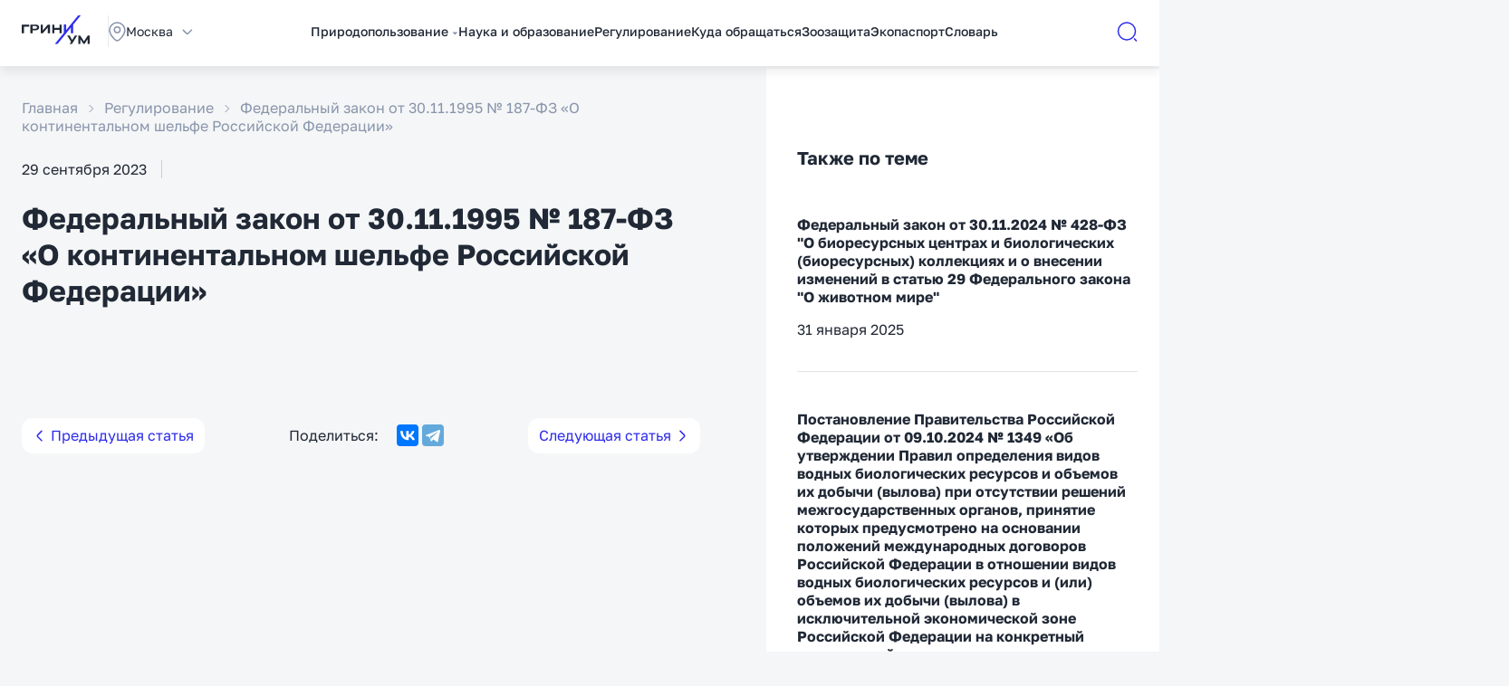

--- FILE ---
content_type: text/html; charset=UTF-8
request_url: https://greenium.ru/3182/
body_size: 58800
content:
<!DOCTYPE HTML>
<html lang="ru-RU">
<head>
    <meta charset="UTF-8">
    <meta http-equiv="X-UA-Compatible" content="IE=edge"/>
    <meta name="viewport" content="width=device-width, minimum-scale=1.0, maximum-scale=1.0, user-scalable=no">
    <link rel="profile" href="https://gmpg.org/xfn/11">
    <link rel="icon" href="https://greenium.ru/wp-content/themes/greenium/assets/images/favicon.ico">
    <link rel="icon" href="https://greenium.ru/wp-content/themes/greenium/assets/images/favicon.svg" type="image/svg+xml">
        <meta name="p:domain_verify" content="b09de7c17eeec1a19625211f8e393f2b"/>
    <meta name='robots' content='index, follow, max-image-preview:large, max-snippet:-1, max-video-preview:-1' />

	<!-- This site is optimized with the Yoast SEO plugin v21.3 - https://yoast.com/wordpress/plugins/seo/ -->
	<link rel="canonical" href="https://greenium.ru/3182/" />
	<meta property="og:locale" content="ru_RU" />
	<meta property="og:type" content="article" />
	<meta property="og:title" content="Федеральный закон от 30.11.1995 № 187-ФЗ «О континентальном шельфе Российской Федерации» - Гриниум" />
	<meta property="og:url" content="https://greenium.ru/3182/" />
	<meta property="og:site_name" content="Гриниум" />
	<meta property="article:published_time" content="2023-09-29T21:53:27+00:00" />
	<meta property="article:modified_time" content="2023-11-03T11:51:52+00:00" />
	<meta name="author" content="admin" />
	<meta name="twitter:card" content="summary_large_image" />
	<meta name="twitter:label1" content="Written by" />
	<meta name="twitter:data1" content="admin" />
	<script type="application/ld+json" class="yoast-schema-graph">{"@context":"https://schema.org","@graph":[{"@type":"WebPage","@id":"https://greenium.ru/3182/","url":"https://greenium.ru/3182/","name":"Федеральный закон от 30.11.1995 № 187-ФЗ «О континентальном шельфе Российской Федерации» - Гриниум","isPartOf":{"@id":"https://greenium.ru/#website"},"datePublished":"2023-09-29T21:53:27+00:00","dateModified":"2023-11-03T11:51:52+00:00","author":{"@id":"https://greenium.ru/#/schema/person/923c103765fa11e1a5ac36c2044b7e5d"},"inLanguage":"ru-RU","potentialAction":[{"@type":"ReadAction","target":["https://greenium.ru/3182/"]}]},{"@type":"WebSite","@id":"https://greenium.ru/#website","url":"https://greenium.ru/","name":"Гриниум","description":"","potentialAction":[{"@type":"SearchAction","target":{"@type":"EntryPoint","urlTemplate":"https://greenium.ru/?s={search_term_string}"},"query-input":"required name=search_term_string"}],"inLanguage":"ru-RU"},{"@type":"Person","@id":"https://greenium.ru/#/schema/person/923c103765fa11e1a5ac36c2044b7e5d","name":"admin","image":{"@type":"ImageObject","inLanguage":"ru-RU","@id":"https://greenium.ru/#/schema/person/image/","url":"https://secure.gravatar.com/avatar/ef1728996bd760e45bcb62c95744053e?s=96&d=mm&r=g","contentUrl":"https://secure.gravatar.com/avatar/ef1728996bd760e45bcb62c95744053e?s=96&d=mm&r=g","caption":"admin"},"sameAs":["https://greenium.ru"],"url":"https://greenium.ru/author/admin/"}]}</script>
	<!-- / Yoast SEO plugin. -->


<link rel="alternate" type="application/rss+xml" title="Гриниум &raquo; Лента комментариев к &laquo;Федеральный закон от 30.11.1995 № 187-ФЗ «О континентальном шельфе Российской Федерации»&raquo;" href="https://greenium.ru/3182/feed/" />
<script type="text/javascript">
window._wpemojiSettings = {"baseUrl":"https:\/\/s.w.org\/images\/core\/emoji\/14.0.0\/72x72\/","ext":".png","svgUrl":"https:\/\/s.w.org\/images\/core\/emoji\/14.0.0\/svg\/","svgExt":".svg","source":{"concatemoji":"https:\/\/greenium.ru\/wp-includes\/js\/wp-emoji-release.min.js?ver=6.2.2"}};
/*! This file is auto-generated */
!function(e,a,t){var n,r,o,i=a.createElement("canvas"),p=i.getContext&&i.getContext("2d");function s(e,t){p.clearRect(0,0,i.width,i.height),p.fillText(e,0,0);e=i.toDataURL();return p.clearRect(0,0,i.width,i.height),p.fillText(t,0,0),e===i.toDataURL()}function c(e){var t=a.createElement("script");t.src=e,t.defer=t.type="text/javascript",a.getElementsByTagName("head")[0].appendChild(t)}for(o=Array("flag","emoji"),t.supports={everything:!0,everythingExceptFlag:!0},r=0;r<o.length;r++)t.supports[o[r]]=function(e){if(p&&p.fillText)switch(p.textBaseline="top",p.font="600 32px Arial",e){case"flag":return s("\ud83c\udff3\ufe0f\u200d\u26a7\ufe0f","\ud83c\udff3\ufe0f\u200b\u26a7\ufe0f")?!1:!s("\ud83c\uddfa\ud83c\uddf3","\ud83c\uddfa\u200b\ud83c\uddf3")&&!s("\ud83c\udff4\udb40\udc67\udb40\udc62\udb40\udc65\udb40\udc6e\udb40\udc67\udb40\udc7f","\ud83c\udff4\u200b\udb40\udc67\u200b\udb40\udc62\u200b\udb40\udc65\u200b\udb40\udc6e\u200b\udb40\udc67\u200b\udb40\udc7f");case"emoji":return!s("\ud83e\udef1\ud83c\udffb\u200d\ud83e\udef2\ud83c\udfff","\ud83e\udef1\ud83c\udffb\u200b\ud83e\udef2\ud83c\udfff")}return!1}(o[r]),t.supports.everything=t.supports.everything&&t.supports[o[r]],"flag"!==o[r]&&(t.supports.everythingExceptFlag=t.supports.everythingExceptFlag&&t.supports[o[r]]);t.supports.everythingExceptFlag=t.supports.everythingExceptFlag&&!t.supports.flag,t.DOMReady=!1,t.readyCallback=function(){t.DOMReady=!0},t.supports.everything||(n=function(){t.readyCallback()},a.addEventListener?(a.addEventListener("DOMContentLoaded",n,!1),e.addEventListener("load",n,!1)):(e.attachEvent("onload",n),a.attachEvent("onreadystatechange",function(){"complete"===a.readyState&&t.readyCallback()})),(e=t.source||{}).concatemoji?c(e.concatemoji):e.wpemoji&&e.twemoji&&(c(e.twemoji),c(e.wpemoji)))}(window,document,window._wpemojiSettings);
</script>
<style type="text/css">
img.wp-smiley,
img.emoji {
	display: inline !important;
	border: none !important;
	box-shadow: none !important;
	height: 1em !important;
	width: 1em !important;
	margin: 0 0.07em !important;
	vertical-align: -0.1em !important;
	background: none !important;
	padding: 0 !important;
}
</style>
	<link rel='stylesheet' id='wp-block-library-css' href='https://greenium.ru/wp-includes/css/dist/block-library/style.min.css?ver=6.2.2' type='text/css' media='all' />
<link rel='stylesheet' id='classic-theme-styles-css' href='https://greenium.ru/wp-includes/css/classic-themes.min.css?ver=6.2.2' type='text/css' media='all' />
<style id='global-styles-inline-css' type='text/css'>
body{--wp--preset--color--black: #000000;--wp--preset--color--cyan-bluish-gray: #abb8c3;--wp--preset--color--white: #ffffff;--wp--preset--color--pale-pink: #f78da7;--wp--preset--color--vivid-red: #cf2e2e;--wp--preset--color--luminous-vivid-orange: #ff6900;--wp--preset--color--luminous-vivid-amber: #fcb900;--wp--preset--color--light-green-cyan: #7bdcb5;--wp--preset--color--vivid-green-cyan: #00d084;--wp--preset--color--pale-cyan-blue: #8ed1fc;--wp--preset--color--vivid-cyan-blue: #0693e3;--wp--preset--color--vivid-purple: #9b51e0;--wp--preset--gradient--vivid-cyan-blue-to-vivid-purple: linear-gradient(135deg,rgba(6,147,227,1) 0%,rgb(155,81,224) 100%);--wp--preset--gradient--light-green-cyan-to-vivid-green-cyan: linear-gradient(135deg,rgb(122,220,180) 0%,rgb(0,208,130) 100%);--wp--preset--gradient--luminous-vivid-amber-to-luminous-vivid-orange: linear-gradient(135deg,rgba(252,185,0,1) 0%,rgba(255,105,0,1) 100%);--wp--preset--gradient--luminous-vivid-orange-to-vivid-red: linear-gradient(135deg,rgba(255,105,0,1) 0%,rgb(207,46,46) 100%);--wp--preset--gradient--very-light-gray-to-cyan-bluish-gray: linear-gradient(135deg,rgb(238,238,238) 0%,rgb(169,184,195) 100%);--wp--preset--gradient--cool-to-warm-spectrum: linear-gradient(135deg,rgb(74,234,220) 0%,rgb(151,120,209) 20%,rgb(207,42,186) 40%,rgb(238,44,130) 60%,rgb(251,105,98) 80%,rgb(254,248,76) 100%);--wp--preset--gradient--blush-light-purple: linear-gradient(135deg,rgb(255,206,236) 0%,rgb(152,150,240) 100%);--wp--preset--gradient--blush-bordeaux: linear-gradient(135deg,rgb(254,205,165) 0%,rgb(254,45,45) 50%,rgb(107,0,62) 100%);--wp--preset--gradient--luminous-dusk: linear-gradient(135deg,rgb(255,203,112) 0%,rgb(199,81,192) 50%,rgb(65,88,208) 100%);--wp--preset--gradient--pale-ocean: linear-gradient(135deg,rgb(255,245,203) 0%,rgb(182,227,212) 50%,rgb(51,167,181) 100%);--wp--preset--gradient--electric-grass: linear-gradient(135deg,rgb(202,248,128) 0%,rgb(113,206,126) 100%);--wp--preset--gradient--midnight: linear-gradient(135deg,rgb(2,3,129) 0%,rgb(40,116,252) 100%);--wp--preset--duotone--dark-grayscale: url('#wp-duotone-dark-grayscale');--wp--preset--duotone--grayscale: url('#wp-duotone-grayscale');--wp--preset--duotone--purple-yellow: url('#wp-duotone-purple-yellow');--wp--preset--duotone--blue-red: url('#wp-duotone-blue-red');--wp--preset--duotone--midnight: url('#wp-duotone-midnight');--wp--preset--duotone--magenta-yellow: url('#wp-duotone-magenta-yellow');--wp--preset--duotone--purple-green: url('#wp-duotone-purple-green');--wp--preset--duotone--blue-orange: url('#wp-duotone-blue-orange');--wp--preset--font-size--small: 13px;--wp--preset--font-size--medium: 20px;--wp--preset--font-size--large: 36px;--wp--preset--font-size--x-large: 42px;--wp--preset--spacing--20: 0.44rem;--wp--preset--spacing--30: 0.67rem;--wp--preset--spacing--40: 1rem;--wp--preset--spacing--50: 1.5rem;--wp--preset--spacing--60: 2.25rem;--wp--preset--spacing--70: 3.38rem;--wp--preset--spacing--80: 5.06rem;--wp--preset--shadow--natural: 6px 6px 9px rgba(0, 0, 0, 0.2);--wp--preset--shadow--deep: 12px 12px 50px rgba(0, 0, 0, 0.4);--wp--preset--shadow--sharp: 6px 6px 0px rgba(0, 0, 0, 0.2);--wp--preset--shadow--outlined: 6px 6px 0px -3px rgba(255, 255, 255, 1), 6px 6px rgba(0, 0, 0, 1);--wp--preset--shadow--crisp: 6px 6px 0px rgba(0, 0, 0, 1);}:where(.is-layout-flex){gap: 0.5em;}body .is-layout-flow > .alignleft{float: left;margin-inline-start: 0;margin-inline-end: 2em;}body .is-layout-flow > .alignright{float: right;margin-inline-start: 2em;margin-inline-end: 0;}body .is-layout-flow > .aligncenter{margin-left: auto !important;margin-right: auto !important;}body .is-layout-constrained > .alignleft{float: left;margin-inline-start: 0;margin-inline-end: 2em;}body .is-layout-constrained > .alignright{float: right;margin-inline-start: 2em;margin-inline-end: 0;}body .is-layout-constrained > .aligncenter{margin-left: auto !important;margin-right: auto !important;}body .is-layout-constrained > :where(:not(.alignleft):not(.alignright):not(.alignfull)){max-width: var(--wp--style--global--content-size);margin-left: auto !important;margin-right: auto !important;}body .is-layout-constrained > .alignwide{max-width: var(--wp--style--global--wide-size);}body .is-layout-flex{display: flex;}body .is-layout-flex{flex-wrap: wrap;align-items: center;}body .is-layout-flex > *{margin: 0;}:where(.wp-block-columns.is-layout-flex){gap: 2em;}.has-black-color{color: var(--wp--preset--color--black) !important;}.has-cyan-bluish-gray-color{color: var(--wp--preset--color--cyan-bluish-gray) !important;}.has-white-color{color: var(--wp--preset--color--white) !important;}.has-pale-pink-color{color: var(--wp--preset--color--pale-pink) !important;}.has-vivid-red-color{color: var(--wp--preset--color--vivid-red) !important;}.has-luminous-vivid-orange-color{color: var(--wp--preset--color--luminous-vivid-orange) !important;}.has-luminous-vivid-amber-color{color: var(--wp--preset--color--luminous-vivid-amber) !important;}.has-light-green-cyan-color{color: var(--wp--preset--color--light-green-cyan) !important;}.has-vivid-green-cyan-color{color: var(--wp--preset--color--vivid-green-cyan) !important;}.has-pale-cyan-blue-color{color: var(--wp--preset--color--pale-cyan-blue) !important;}.has-vivid-cyan-blue-color{color: var(--wp--preset--color--vivid-cyan-blue) !important;}.has-vivid-purple-color{color: var(--wp--preset--color--vivid-purple) !important;}.has-black-background-color{background-color: var(--wp--preset--color--black) !important;}.has-cyan-bluish-gray-background-color{background-color: var(--wp--preset--color--cyan-bluish-gray) !important;}.has-white-background-color{background-color: var(--wp--preset--color--white) !important;}.has-pale-pink-background-color{background-color: var(--wp--preset--color--pale-pink) !important;}.has-vivid-red-background-color{background-color: var(--wp--preset--color--vivid-red) !important;}.has-luminous-vivid-orange-background-color{background-color: var(--wp--preset--color--luminous-vivid-orange) !important;}.has-luminous-vivid-amber-background-color{background-color: var(--wp--preset--color--luminous-vivid-amber) !important;}.has-light-green-cyan-background-color{background-color: var(--wp--preset--color--light-green-cyan) !important;}.has-vivid-green-cyan-background-color{background-color: var(--wp--preset--color--vivid-green-cyan) !important;}.has-pale-cyan-blue-background-color{background-color: var(--wp--preset--color--pale-cyan-blue) !important;}.has-vivid-cyan-blue-background-color{background-color: var(--wp--preset--color--vivid-cyan-blue) !important;}.has-vivid-purple-background-color{background-color: var(--wp--preset--color--vivid-purple) !important;}.has-black-border-color{border-color: var(--wp--preset--color--black) !important;}.has-cyan-bluish-gray-border-color{border-color: var(--wp--preset--color--cyan-bluish-gray) !important;}.has-white-border-color{border-color: var(--wp--preset--color--white) !important;}.has-pale-pink-border-color{border-color: var(--wp--preset--color--pale-pink) !important;}.has-vivid-red-border-color{border-color: var(--wp--preset--color--vivid-red) !important;}.has-luminous-vivid-orange-border-color{border-color: var(--wp--preset--color--luminous-vivid-orange) !important;}.has-luminous-vivid-amber-border-color{border-color: var(--wp--preset--color--luminous-vivid-amber) !important;}.has-light-green-cyan-border-color{border-color: var(--wp--preset--color--light-green-cyan) !important;}.has-vivid-green-cyan-border-color{border-color: var(--wp--preset--color--vivid-green-cyan) !important;}.has-pale-cyan-blue-border-color{border-color: var(--wp--preset--color--pale-cyan-blue) !important;}.has-vivid-cyan-blue-border-color{border-color: var(--wp--preset--color--vivid-cyan-blue) !important;}.has-vivid-purple-border-color{border-color: var(--wp--preset--color--vivid-purple) !important;}.has-vivid-cyan-blue-to-vivid-purple-gradient-background{background: var(--wp--preset--gradient--vivid-cyan-blue-to-vivid-purple) !important;}.has-light-green-cyan-to-vivid-green-cyan-gradient-background{background: var(--wp--preset--gradient--light-green-cyan-to-vivid-green-cyan) !important;}.has-luminous-vivid-amber-to-luminous-vivid-orange-gradient-background{background: var(--wp--preset--gradient--luminous-vivid-amber-to-luminous-vivid-orange) !important;}.has-luminous-vivid-orange-to-vivid-red-gradient-background{background: var(--wp--preset--gradient--luminous-vivid-orange-to-vivid-red) !important;}.has-very-light-gray-to-cyan-bluish-gray-gradient-background{background: var(--wp--preset--gradient--very-light-gray-to-cyan-bluish-gray) !important;}.has-cool-to-warm-spectrum-gradient-background{background: var(--wp--preset--gradient--cool-to-warm-spectrum) !important;}.has-blush-light-purple-gradient-background{background: var(--wp--preset--gradient--blush-light-purple) !important;}.has-blush-bordeaux-gradient-background{background: var(--wp--preset--gradient--blush-bordeaux) !important;}.has-luminous-dusk-gradient-background{background: var(--wp--preset--gradient--luminous-dusk) !important;}.has-pale-ocean-gradient-background{background: var(--wp--preset--gradient--pale-ocean) !important;}.has-electric-grass-gradient-background{background: var(--wp--preset--gradient--electric-grass) !important;}.has-midnight-gradient-background{background: var(--wp--preset--gradient--midnight) !important;}.has-small-font-size{font-size: var(--wp--preset--font-size--small) !important;}.has-medium-font-size{font-size: var(--wp--preset--font-size--medium) !important;}.has-large-font-size{font-size: var(--wp--preset--font-size--large) !important;}.has-x-large-font-size{font-size: var(--wp--preset--font-size--x-large) !important;}
.wp-block-navigation a:where(:not(.wp-element-button)){color: inherit;}
:where(.wp-block-columns.is-layout-flex){gap: 2em;}
.wp-block-pullquote{font-size: 1.5em;line-height: 1.6;}
</style>
<link rel='stylesheet' id='belingo-geo-css' href='https://greenium.ru/wp-content/plugins/belingogeo/css/belingoGeo.css?ver=1.9' type='text/css' media='all' />
<link rel='stylesheet' id='contact-form-7-css' href='https://greenium.ru/wp-content/plugins/contact-form-7/includes/css/styles.css?ver=5.8.1' type='text/css' media='all' />
<link rel='stylesheet' id='wp-postratings-css' href='https://greenium.ru/wp-content/plugins/wp-postratings/css/postratings-css.css?ver=1.91.1' type='text/css' media='all' />
<link rel='stylesheet' id='wp-ulike-css' href='https://greenium.ru/wp-content/plugins/wp-ulike/assets/css/wp-ulike.min.css?ver=4.6.8' type='text/css' media='all' />
<link rel='stylesheet' id='wp-ulike-pro-css' href='https://greenium.ru/wp-content/plugins/wp-ulike-pro/public/assets/css/wp-ulike-pro.min.css?ver=1.8.3' type='text/css' media='all' />
<link rel='stylesheet' id='green-golos-css' href='https://greenium.ru/wp-content/themes/greenium/assets/fonts/Golos/stylesheet.css?ver=1.1.1' type='text/css' media='all' />
<link rel='stylesheet' id='green-swiper-css' href='https://greenium.ru/wp-content/themes/greenium/assets/css/swiper-bundle.min.css?ver=1.1.1' type='text/css' media='all' />
<link rel='stylesheet' id='green-select2-css' href='https://greenium.ru/wp-content/themes/greenium/assets/css/select2.min.css?ver=1.1.1' type='text/css' media='all' />
<link rel='stylesheet' id='green-magnific-popup-css' href='https://greenium.ru/wp-content/themes/greenium/assets/css/magnific-popup.css?ver=1.1.1' type='text/css' media='all' />
<link rel='stylesheet' id='green-custom-scrollbar-css' href='https://greenium.ru/wp-content/themes/greenium/assets/css/jquery.mCustomScrollbar.min.css?ver=1.1.1' type='text/css' media='all' />
<link rel='stylesheet' id='green-base-css' href='https://greenium.ru/wp-content/themes/greenium/assets/css/base.css?ver=1.1.1' type='text/css' media='all' />
<link rel='stylesheet' id='green-header-css' href='https://greenium.ru/wp-content/themes/greenium/assets/css/header.css?ver=1.1.1' type='text/css' media='all' />
<link rel='stylesheet' id='green-modal-css' href='https://greenium.ru/wp-content/themes/greenium/assets/css/modal.css?ver=1.1.1' type='text/css' media='all' />
<link rel='stylesheet' id='green-materials-css' href='https://greenium.ru/wp-content/themes/greenium/assets/css/materials.css?ver=1.1.1' type='text/css' media='all' />
<link rel='stylesheet' id='green-category-css' href='https://greenium.ru/wp-content/themes/greenium/assets/css/category.css?ver=1.1.1' type='text/css' media='all' />
<link rel='stylesheet' id='green-education-css' href='https://greenium.ru/wp-content/themes/greenium/assets/css/education.css?ver=1.1.1' type='text/css' media='all' />
<link rel='stylesheet' id='green-authorities-css' href='https://greenium.ru/wp-content/themes/greenium/assets/css/authorities.css?ver=1.1.1' type='text/css' media='all' />
<link rel='stylesheet' id='green-dictionary-css' href='https://greenium.ru/wp-content/themes/greenium/assets/css/dictionary.css?ver=1.1.1' type='text/css' media='all' />
<link rel='stylesheet' id='green-search-css' href='https://greenium.ru/wp-content/themes/greenium/assets/css/search.css?ver=1.1.1' type='text/css' media='all' />
<link rel='stylesheet' id='green-theme-css' href='https://greenium.ru/wp-content/themes/greenium/assets/css/theme.css?ver=1.1.1' type='text/css' media='all' />
<link rel='stylesheet' id='green-regulation-css' href='https://greenium.ru/wp-content/themes/greenium/assets/css/regulation.css?ver=1.1.1' type='text/css' media='all' />
<link rel='stylesheet' id='green-changes-css' href='https://greenium.ru/wp-content/themes/greenium/assets/css/changes.css?ver=1.1.1' type='text/css' media='all' />
<link rel='stylesheet' id='green-photobank-css' href='https://greenium.ru/wp-content/themes/greenium/assets/css/photobank.css?ver=1.1.1' type='text/css' media='all' />
<link rel='stylesheet' id='green-media-css' href='https://greenium.ru/wp-content/themes/greenium/assets/css/media.css?ver=1.1.1' type='text/css' media='all' />
<script type='text/javascript' src='https://greenium.ru/wp-content/themes/greenium/assets/js/jquery.min.js?ver=1.1.1' id='jquery-js'></script>
<link rel="https://api.w.org/" href="https://greenium.ru/wp-json/" /><link rel="alternate" type="application/json" href="https://greenium.ru/wp-json/wp/v2/posts/3182" /><link rel="EditURI" type="application/rsd+xml" title="RSD" href="https://greenium.ru/xmlrpc.php?rsd" />
<link rel="wlwmanifest" type="application/wlwmanifest+xml" href="https://greenium.ru/wp-includes/wlwmanifest.xml" />
<meta name="generator" content="WordPress 6.2.2" />
<link rel='shortlink' href='https://greenium.ru/?p=3182' />
<link rel="alternate" type="application/json+oembed" href="https://greenium.ru/wp-json/oembed/1.0/embed?url=https%3A%2F%2Fgreenium.ru%2F3182%2F" />
<link rel="alternate" type="text/xml+oembed" href="https://greenium.ru/wp-json/oembed/1.0/embed?url=https%3A%2F%2Fgreenium.ru%2F3182%2F&#038;format=xml" />
<style type="text/css">.ulp-form{max-width:480px!important;}</style><link rel="icon" href="https://greenium.ru/wp-content/uploads/2023/12/cropped-favicon-32x32.png" sizes="32x32" />
<link rel="icon" href="https://greenium.ru/wp-content/uploads/2023/12/cropped-favicon-192x192.png" sizes="192x192" />
<link rel="apple-touch-icon" href="https://greenium.ru/wp-content/uploads/2023/12/cropped-favicon-180x180.png" />
<meta name="msapplication-TileImage" content="https://greenium.ru/wp-content/uploads/2023/12/cropped-favicon-270x270.png" />
</head>

<body class="post-template-default single single-post postid-3182 single-format-standard">
    <svg xmlns="http://www.w3.org/2000/svg" viewBox="0 0 0 0" width="0" height="0" focusable="false" role="none" style="visibility: hidden; position: absolute; left: -9999px; overflow: hidden;" ><defs><filter id="wp-duotone-dark-grayscale"><feColorMatrix color-interpolation-filters="sRGB" type="matrix" values=" .299 .587 .114 0 0 .299 .587 .114 0 0 .299 .587 .114 0 0 .299 .587 .114 0 0 " /><feComponentTransfer color-interpolation-filters="sRGB" ><feFuncR type="table" tableValues="0 0.49803921568627" /><feFuncG type="table" tableValues="0 0.49803921568627" /><feFuncB type="table" tableValues="0 0.49803921568627" /><feFuncA type="table" tableValues="1 1" /></feComponentTransfer><feComposite in2="SourceGraphic" operator="in" /></filter></defs></svg><svg xmlns="http://www.w3.org/2000/svg" viewBox="0 0 0 0" width="0" height="0" focusable="false" role="none" style="visibility: hidden; position: absolute; left: -9999px; overflow: hidden;" ><defs><filter id="wp-duotone-grayscale"><feColorMatrix color-interpolation-filters="sRGB" type="matrix" values=" .299 .587 .114 0 0 .299 .587 .114 0 0 .299 .587 .114 0 0 .299 .587 .114 0 0 " /><feComponentTransfer color-interpolation-filters="sRGB" ><feFuncR type="table" tableValues="0 1" /><feFuncG type="table" tableValues="0 1" /><feFuncB type="table" tableValues="0 1" /><feFuncA type="table" tableValues="1 1" /></feComponentTransfer><feComposite in2="SourceGraphic" operator="in" /></filter></defs></svg><svg xmlns="http://www.w3.org/2000/svg" viewBox="0 0 0 0" width="0" height="0" focusable="false" role="none" style="visibility: hidden; position: absolute; left: -9999px; overflow: hidden;" ><defs><filter id="wp-duotone-purple-yellow"><feColorMatrix color-interpolation-filters="sRGB" type="matrix" values=" .299 .587 .114 0 0 .299 .587 .114 0 0 .299 .587 .114 0 0 .299 .587 .114 0 0 " /><feComponentTransfer color-interpolation-filters="sRGB" ><feFuncR type="table" tableValues="0.54901960784314 0.98823529411765" /><feFuncG type="table" tableValues="0 1" /><feFuncB type="table" tableValues="0.71764705882353 0.25490196078431" /><feFuncA type="table" tableValues="1 1" /></feComponentTransfer><feComposite in2="SourceGraphic" operator="in" /></filter></defs></svg><svg xmlns="http://www.w3.org/2000/svg" viewBox="0 0 0 0" width="0" height="0" focusable="false" role="none" style="visibility: hidden; position: absolute; left: -9999px; overflow: hidden;" ><defs><filter id="wp-duotone-blue-red"><feColorMatrix color-interpolation-filters="sRGB" type="matrix" values=" .299 .587 .114 0 0 .299 .587 .114 0 0 .299 .587 .114 0 0 .299 .587 .114 0 0 " /><feComponentTransfer color-interpolation-filters="sRGB" ><feFuncR type="table" tableValues="0 1" /><feFuncG type="table" tableValues="0 0.27843137254902" /><feFuncB type="table" tableValues="0.5921568627451 0.27843137254902" /><feFuncA type="table" tableValues="1 1" /></feComponentTransfer><feComposite in2="SourceGraphic" operator="in" /></filter></defs></svg><svg xmlns="http://www.w3.org/2000/svg" viewBox="0 0 0 0" width="0" height="0" focusable="false" role="none" style="visibility: hidden; position: absolute; left: -9999px; overflow: hidden;" ><defs><filter id="wp-duotone-midnight"><feColorMatrix color-interpolation-filters="sRGB" type="matrix" values=" .299 .587 .114 0 0 .299 .587 .114 0 0 .299 .587 .114 0 0 .299 .587 .114 0 0 " /><feComponentTransfer color-interpolation-filters="sRGB" ><feFuncR type="table" tableValues="0 0" /><feFuncG type="table" tableValues="0 0.64705882352941" /><feFuncB type="table" tableValues="0 1" /><feFuncA type="table" tableValues="1 1" /></feComponentTransfer><feComposite in2="SourceGraphic" operator="in" /></filter></defs></svg><svg xmlns="http://www.w3.org/2000/svg" viewBox="0 0 0 0" width="0" height="0" focusable="false" role="none" style="visibility: hidden; position: absolute; left: -9999px; overflow: hidden;" ><defs><filter id="wp-duotone-magenta-yellow"><feColorMatrix color-interpolation-filters="sRGB" type="matrix" values=" .299 .587 .114 0 0 .299 .587 .114 0 0 .299 .587 .114 0 0 .299 .587 .114 0 0 " /><feComponentTransfer color-interpolation-filters="sRGB" ><feFuncR type="table" tableValues="0.78039215686275 1" /><feFuncG type="table" tableValues="0 0.94901960784314" /><feFuncB type="table" tableValues="0.35294117647059 0.47058823529412" /><feFuncA type="table" tableValues="1 1" /></feComponentTransfer><feComposite in2="SourceGraphic" operator="in" /></filter></defs></svg><svg xmlns="http://www.w3.org/2000/svg" viewBox="0 0 0 0" width="0" height="0" focusable="false" role="none" style="visibility: hidden; position: absolute; left: -9999px; overflow: hidden;" ><defs><filter id="wp-duotone-purple-green"><feColorMatrix color-interpolation-filters="sRGB" type="matrix" values=" .299 .587 .114 0 0 .299 .587 .114 0 0 .299 .587 .114 0 0 .299 .587 .114 0 0 " /><feComponentTransfer color-interpolation-filters="sRGB" ><feFuncR type="table" tableValues="0.65098039215686 0.40392156862745" /><feFuncG type="table" tableValues="0 1" /><feFuncB type="table" tableValues="0.44705882352941 0.4" /><feFuncA type="table" tableValues="1 1" /></feComponentTransfer><feComposite in2="SourceGraphic" operator="in" /></filter></defs></svg><svg xmlns="http://www.w3.org/2000/svg" viewBox="0 0 0 0" width="0" height="0" focusable="false" role="none" style="visibility: hidden; position: absolute; left: -9999px; overflow: hidden;" ><defs><filter id="wp-duotone-blue-orange"><feColorMatrix color-interpolation-filters="sRGB" type="matrix" values=" .299 .587 .114 0 0 .299 .587 .114 0 0 .299 .587 .114 0 0 .299 .587 .114 0 0 " /><feComponentTransfer color-interpolation-filters="sRGB" ><feFuncR type="table" tableValues="0.098039215686275 1" /><feFuncG type="table" tableValues="0 0.66274509803922" /><feFuncB type="table" tableValues="0.84705882352941 0.41960784313725" /><feFuncA type="table" tableValues="1 1" /></feComponentTransfer><feComposite in2="SourceGraphic" operator="in" /></filter></defs></svg>    <header>
        <div class="green-header">
    <div class="green-base_container">
        <div class="green-header_wrap">
            <div class="green-header_burger js-open-menu">
                <img src="https://greenium.ru/wp-content/themes/greenium/assets/images/burger.svg" alt="">
                <img src="https://greenium.ru/wp-content/themes/greenium/assets/images/close.svg" alt="" class="d-none">
            </div>
            <div class="green-header_left">
                <div class="green-header_logo">
                    <a href="https://greenium.ru">
                        <img src="https://greenium.ru/wp-content/themes/greenium/assets/images/logo.svg" alt="">
                    </a>
                </div>
                <div class="green-header_region">
                    <div id="all-regions" class="green-base_modal green-header_regionModal mfp-hide">
    <button type="button" class="js-close-modal green-base_modalClose"></button>
    <h3>Выберите регион</h3>
    <div class="green-header_regionModalList js-scroll-h">
        <ul>
                                            <li><span class="js-select-region" id="1">Алтайский край</span></li>
                                                <li><span class="js-select-region" id="2">Амурская область</span></li>
                                                <li><span class="js-select-region" id="3">Архангельская область</span></li>
                                                <li><span class="js-select-region" id="4">Астраханская область</span></li>
                                                <li><span class="js-select-region" id="5">Белгородская область</span></li>
                                                <li><span class="js-select-region" id="6">Брянская область</span></li>
                                                <li><span class="js-select-region" id="7">Владимирская область</span></li>
                                                <li><span class="js-select-region" id="8">Волгоградская область</span></li>
                                                <li><span class="js-select-region" id="9">Вологодская область</span></li>
                                                <li><span class="js-select-region" id="10">Воронежская область</span></li>
                                                <li><span class="js-select-region" id="11">Город Москва</span></li>
                                                <li><span class="js-select-region" id="12">Город Санкт-Петербург</span></li>
                                                <li><span class="js-select-region" id="13">Город Севастополь</span></li>
                                                <li><span class="js-select-region" id="14">Донецкая Народная Республика</span></li>
                                                <li><span class="js-select-region" id="15">Еврейская автономная область</span></li>
                                                <li><span class="js-select-region" id="16">Забайкальский край</span></li>
                                                <li><span class="js-select-region" id="17">Запорожская область</span></li>
                                                <li><span class="js-select-region" id="18">Ивановская область</span></li>
                                                <li><span class="js-select-region" id="19">Иркутская область</span></li>
                                                <li><span class="js-select-region" id="20">Кабардино-Балкарская Республика</span></li>
                                                <li><span class="js-select-region" id="21">Калининградская область</span></li>
                                                <li><span class="js-select-region" id="22">Калужская область</span></li>
                                                <li><span class="js-select-region" id="23">Камчатский край</span></li>
                                                <li><span class="js-select-region" id="24">Карачаево-Черкесская Республика</span></li>
                                                <li><span class="js-select-region" id="25">Кемеровская область</span></li>
                                                <li><span class="js-select-region" id="26">Кировская область</span></li>
                                                <li><span class="js-select-region" id="27">Костромская область</span></li>
                                                <li><span class="js-select-region" id="28">Краснодарский край</span></li>
                                                <li><span class="js-select-region" id="29">Красноярский край</span></li>
                                                <li><span class="js-select-region" id="30">Курганская область</span></li>
                                                <li><span class="js-select-region" id="31">Курская область</span></li>
                                                <li><span class="js-select-region" id="32">Ленинградская область</span></li>
                                                <li><span class="js-select-region" id="33">Липецкая область</span></li>
                                                <li><span class="js-select-region" id="34">Луганская Народная Республика</span></li>
                                                <li><span class="js-select-region" id="35">Магаданская область</span></li>
                                                <li><span class="js-select-region" id="36">Московская область</span></li>
                                                <li><span class="js-select-region" id="37">Мурманская область</span></li>
                                                <li><span class="js-select-region" id="38">Ненецкий автономный округ</span></li>
                                                <li><span class="js-select-region" id="39">Нижегородская область</span></li>
                                                <li><span class="js-select-region" id="40">Новгородская область</span></li>
                                                <li><span class="js-select-region" id="41">Новосибирская область</span></li>
                                                <li><span class="js-select-region" id="42">Омская область</span></li>
                                                <li><span class="js-select-region" id="43">Оренбургская область</span></li>
                                                <li><span class="js-select-region" id="44">Орловская область</span></li>
                                                <li><span class="js-select-region" id="45">Пензенская область</span></li>
                                                <li><span class="js-select-region" id="46">Пермский край</span></li>
                                                <li><span class="js-select-region" id="47">Приморский край</span></li>
                                                <li><span class="js-select-region" id="48">Псковская область</span></li>
                                                <li><span class="js-select-region" id="49">Республика Адыгея (Адыгея)</span></li>
                                                <li><span class="js-select-region" id="50">Республика Алтай</span></li>
                                                <li><span class="js-select-region" id="51">Республика Башкортостан</span></li>
                                                <li><span class="js-select-region" id="52">Республика Бурятия</span></li>
                                                <li><span class="js-select-region" id="53">Республика Дагестан</span></li>
                                                <li><span class="js-select-region" id="54">Республика Ингушетия</span></li>
                                                <li><span class="js-select-region" id="55">Республика Калмыкия</span></li>
                                                <li><span class="js-select-region" id="56">Республика Карелия</span></li>
                                                <li><span class="js-select-region" id="57">Республика Коми</span></li>
                                                <li><span class="js-select-region" id="58">Республика Крым</span></li>
                                                <li><span class="js-select-region" id="59">Республика Марий Эл</span></li>
                                                <li><span class="js-select-region" id="60">Республика Мордовия</span></li>
                                                <li><span class="js-select-region" id="61">Республика Саха (Якутия)</span></li>
                                                <li><span class="js-select-region" id="62">Республика Северная Осетия — Алания</span></li>
                                                <li><span class="js-select-region" id="63">Республика Татарстан</span></li>
                                                <li><span class="js-select-region" id="64">Республика Тыва</span></li>
                                                <li><span class="js-select-region" id="65">Республика Хакасия</span></li>
                                                <li><span class="js-select-region" id="66">Ростовская область</span></li>
                                                <li><span class="js-select-region" id="67">Рязанская область</span></li>
                                                <li><span class="js-select-region" id="68">Самарская область</span></li>
                                                <li><span class="js-select-region" id="69">Саратовская область</span></li>
                                                <li><span class="js-select-region" id="70">Сахалинская область</span></li>
                                                <li><span class="js-select-region" id="71">Свердловская область</span></li>
                                                <li><span class="js-select-region" id="72">Смоленская область</span></li>
                                                <li><span class="js-select-region" id="73">Ставропольский край</span></li>
                                                <li><span class="js-select-region" id="74">Тамбовская область</span></li>
                                                <li><span class="js-select-region" id="75">Тверская область</span></li>
                                                <li><span class="js-select-region" id="76">Томская область</span></li>
                                                <li><span class="js-select-region" id="77">Тульская область</span></li>
                                                <li><span class="js-select-region" id="78">Тюменская область</span></li>
                                                <li><span class="js-select-region" id="79">Удмуртская Республика</span></li>
                                                <li><span class="js-select-region" id="80">Ульяновская область</span></li>
                                                <li><span class="js-select-region" id="81">Хабаровский край</span></li>
                                                <li><span class="js-select-region" id="82">Ханты-Мансийский автономный округ – Югра</span></li>
                                                <li><span class="js-select-region" id="83">Херсонская область</span></li>
                                                <li><span class="js-select-region" id="84">Челябинская область</span></li>
                                                <li><span class="js-select-region" id="85">Чеченская Республика</span></li>
                                                <li><span class="js-select-region" id="86">Чувашская Республика</span></li>
                                                <li><span class="js-select-region" id="87">Чукотский автономный округ</span></li>
                                                <li><span class="js-select-region" id="88">Ямало-Ненецкий автономный округ</span></li>
                                                <li><span class="js-select-region" id="89">Ярославская область</span></li>
                                    </ul>
    </div>
</div>

<a class="geolocation__link js-modal" href="#all-regions">
    <img src="https://greenium.ru/wp-content/themes/greenium/assets/images/region.svg" alt="">
    <span class="geolocation__value js-geolocation">Москва</span>
</a><!--                    <a href="">-->
<!--                        <img src="--><?//= GREEN_DIR_iMAGES ?><!--region.svg" alt="">-->
<!--                        <span>Екатеринбург</span>-->
<!--                    </a>-->
                </div>
            </div>
            <div class="green-header_center">
                <div class="green-header_menu">
                    <div class="menu-%d0%b3%d0%bb%d0%b0%d0%b2%d0%bd%d0%be%d0%b5-%d0%bc%d0%b5%d0%bd%d1%8e-container"><ul id="menu-%d0%b3%d0%bb%d0%b0%d0%b2%d0%bd%d0%be%d0%b5-%d0%bc%d0%b5%d0%bd%d1%8e" class=""><li id="menu-item-203" class="js-child-menu menu-item menu-item-type-custom menu-item-object-custom menu-item-has-children menu-item-203"><a href="/materials">Природопользование</a>
<ul class="sub-menu">
	<li id="menu-item-7738" class="business menu-item menu-item-type-custom menu-item-object-custom menu-item-7738"><a href="/materials/?theme=102">Бизнесу</a></li>
	<li id="menu-item-6441" class="animal-world menu-item menu-item-type-custom menu-item-object-custom menu-item-6441"><a href="/materials/?theme=56">Биоразнообразие</a></li>
	<li id="menu-item-6438" class="water menu-item menu-item-type-custom menu-item-object-custom menu-item-6438"><a href="/materials/?theme=12">Вода</a></li>
	<li id="menu-item-6440" class="air menu-item menu-item-type-custom menu-item-object-custom menu-item-6440"><a href="/materials/?theme=19">Воздух</a></li>
	<li id="menu-item-6442" class="climate menu-item menu-item-type-custom menu-item-object-custom menu-item-6442"><a href="/materials/?theme=14">Климат</a></li>
	<li id="menu-item-6443" class="forest menu-item menu-item-type-custom menu-item-object-custom menu-item-6443"><a href="/materials/?theme=13">Лес</a></li>
	<li id="menu-item-6444" class="subsoil menu-item menu-item-type-custom menu-item-object-custom menu-item-6444"><a href="/materials/?theme=18">Недра и почвы</a></li>
	<li id="menu-item-6445" class="oopt menu-item menu-item-type-custom menu-item-object-custom menu-item-6445"><a href="/materials/?theme=15">ООПТ</a></li>
	<li id="menu-item-6446" class="waste menu-item menu-item-type-custom menu-item-object-custom menu-item-6446"><a href="/materials/?theme=20">Отходы</a></li>
	<li id="menu-item-6448" class="toxic-substances menu-item menu-item-type-custom menu-item-object-custom menu-item-6448"><a href="/materials/?theme=11">Токсичные вещества</a></li>
	<li id="menu-item-12142" class="soil menu-item menu-item-type-custom menu-item-object-custom menu-item-12142"><a href="/materials?theme=21">Энергетика</a></li>
</ul>
</li>
<li id="menu-item-497" class="menu-item menu-item-type-taxonomy menu-item-object-category menu-item-497"><a title="Наука и образование" href="https://greenium.ru/category/education/">Наука и образование</a></li>
<li id="menu-item-186" class="menu-item menu-item-type-post_type menu-item-object-page menu-item-186"><a title="Регулирование" href="https://greenium.ru/regulation/">Регулирование</a></li>
<li id="menu-item-187" class="menu-item menu-item-type-post_type menu-item-object-page menu-item-187"><a title="Куда обращаться" href="https://greenium.ru/where-to-go/">Куда обращаться</a></li>
<li id="menu-item-499" class="menu-item menu-item-type-taxonomy menu-item-object-category menu-item-499"><a href="https://greenium.ru/category/protection/">Зоозащита</a></li>
<li id="menu-item-7633" class="menu-item menu-item-type-taxonomy menu-item-object-category menu-item-7633"><a href="https://greenium.ru/category/eco-passport/">Экопаспорт</a></li>
<li id="menu-item-7173" class="menu-item menu-item-type-taxonomy menu-item-object-category menu-item-7173"><a href="https://greenium.ru/category/dictionary/">Словарь</a></li>
</ul></div>                </div>
            </div>
            <div class="green-header_right">
                <div class="green-header_search js-toggle-search"></div>
                <div class="green-header_btn"></div>
            </div>
                    </div>
    </div>
</div>
    </header>
    <div class="green-header_searchSidebar js-search-sidebar">
    <div class="green-base_container">
        <form action="/search/" method="get" class="green-search_form">
            <input type="text" name="search" placeholder="Поиск на сайте">
            <button type="submit">Найти</button>
        </form>
        <div class="green-header_searchSidebarClose js-close-search">
            <img src="https://greenium.ru/wp-content/themes/greenium/assets/images/close-gray.svg" alt="Закрыть">
            <span>Закрыть</span>
        </div>
    </div>
</div>
    <div class="green-header_menuMobile">
    <div class="green-header_menuMobileSearch">
        <form action="/search/" method="get">
            <input type="text" name="search" placeholder="Поиск">
            <button type="submit"></button>
        </form>
    </div>
    <div class="menu-%d0%b1%d1%83%d1%80%d0%b3%d0%b5%d1%80-%d0%bc%d0%b5%d0%bd%d1%8e-container"><ul id="menu-%d0%b1%d1%83%d1%80%d0%b3%d0%b5%d1%80-%d0%bc%d0%b5%d0%bd%d1%8e" class=""><li id="menu-item-8189" class="menu-item menu-item-type-post_type menu-item-object-page menu-item-8189"><a href="https://greenium.ru/about/">О нас</a></li>
<li id="menu-item-9240" class="js-child-menu menu-item menu-item-type-custom menu-item-object-custom menu-item-has-children menu-item-9240"><a href="https://greenium.ru/materials">Природопользование</a>
<ul class="sub-menu">
	<li id="menu-item-9242" class="menu-item menu-item-type-custom menu-item-object-custom menu-item-9242"><a href="https://greenium.ru/materials?theme=102">Бизнесу</a></li>
	<li id="menu-item-8178" class="menu-item menu-item-type-taxonomy menu-item-object-category menu-item-8178"><a href="https://greenium.ru/category/environmental_topics/bioraznoobrazie/">Биоразнообразие</a></li>
	<li id="menu-item-8179" class="menu-item menu-item-type-taxonomy menu-item-object-category menu-item-8179"><a href="https://greenium.ru/category/environmental_topics/water/">Вода</a></li>
	<li id="menu-item-8180" class="menu-item menu-item-type-taxonomy menu-item-object-category menu-item-8180"><a href="https://greenium.ru/category/environmental_topics/air/">Воздух</a></li>
	<li id="menu-item-8181" class="menu-item menu-item-type-taxonomy menu-item-object-category menu-item-8181"><a href="https://greenium.ru/category/environmental_topics/%d1%81limate/">Климат</a></li>
	<li id="menu-item-8182" class="menu-item menu-item-type-taxonomy menu-item-object-category menu-item-8182"><a href="https://greenium.ru/category/environmental_topics/forest/">Лес</a></li>
	<li id="menu-item-8183" class="menu-item menu-item-type-taxonomy menu-item-object-category menu-item-8183"><a href="https://greenium.ru/category/environmental_topics/bosom/">Недра и почвы</a></li>
	<li id="menu-item-8184" class="menu-item menu-item-type-taxonomy menu-item-object-category menu-item-8184"><a href="https://greenium.ru/category/environmental_topics/oopt/">ООПТ</a></li>
	<li id="menu-item-8186" class="menu-item menu-item-type-taxonomy menu-item-object-category menu-item-8186"><a href="https://greenium.ru/category/environmental_topics/waste/">Отходы</a></li>
	<li id="menu-item-8188" class="menu-item menu-item-type-taxonomy menu-item-object-category menu-item-8188"><a href="https://greenium.ru/category/environmental_topics/toxic_substances/">Токсичные вещества</a></li>
	<li id="menu-item-12140" class="menu-item menu-item-type-taxonomy menu-item-object-category menu-item-12140"><a href="https://greenium.ru/category/environmental_topics/soils/">Энергетика</a></li>
</ul>
</li>
<li id="menu-item-8973" class="menu-item menu-item-type-custom menu-item-object-custom menu-item-8973"><a href="https://greenium.ru/category/business/">Культура</a></li>
<li id="menu-item-8199" class="menu-item menu-item-type-custom menu-item-object-custom menu-item-8199"><a href="https://greenium.ru/category/photobank">Фотобанк</a></li>
<li id="menu-item-8200" class="menu-item menu-item-type-taxonomy menu-item-object-category menu-item-8200"><a href="https://greenium.ru/category/dictionary/">Словарь</a></li>
<li id="menu-item-8193" class="menu-item menu-item-type-post_type menu-item-object-page menu-item-8193"><a href="https://greenium.ru/regulation/">Регулирование</a></li>
<li id="menu-item-8194" class="menu-item menu-item-type-post_type menu-item-object-page menu-item-8194"><a href="https://greenium.ru/where-to-go/">Куда обращаться</a></li>
<li id="menu-item-8203" class="menu-item menu-item-type-taxonomy menu-item-object-category menu-item-8203"><a href="https://greenium.ru/category/education/">Наука и образование</a></li>
<li id="menu-item-8202" class="menu-item menu-item-type-taxonomy menu-item-object-category menu-item-8202"><a href="https://greenium.ru/category/eco-passport/">Экопаспорт</a></li>
<li id="menu-item-8201" class="menu-item menu-item-type-taxonomy menu-item-object-category menu-item-8201"><a href="https://greenium.ru/category/protection/">Зоозащита</a></li>
<li id="menu-item-8198" class="menu-item menu-item-type-post_type menu-item-object-page menu-item-8198"><a href="https://greenium.ru/toxics/">Токсичные вещества</a></li>
</ul></div>    <div class="menu-%d0%b2%d1%8b%d0%bf%d0%b0%d0%b4%d0%b0%d1%8e%d1%89%d0%b5%d0%b5-%d0%bc%d0%b5%d0%bd%d1%8e-%d0%b2-%d0%bc%d0%be%d0%b1%d0%b8%d0%bb%d1%8c%d0%bd%d0%be%d0%bc-container"><ul id="menu-%d0%b2%d1%8b%d0%bf%d0%b0%d0%b4%d0%b0%d1%8e%d1%89%d0%b5%d0%b5-%d0%bc%d0%b5%d0%bd%d1%8e-%d0%b2-%d0%bc%d0%be%d0%b1%d0%b8%d0%bb%d1%8c%d0%bd%d0%be%d0%bc" class="menu-theme"><li id="menu-item-207" class="js-child-menu menu-item menu-item-type-custom menu-item-object-custom menu-item-has-children menu-item-207"><a href="#">Природопользование</a>
<ul class="sub-menu">
	<li id="menu-item-9243" class="menu-item menu-item-type-custom menu-item-object-custom menu-item-9243"><a href="/materials?theme=102">Бизнесу</a></li>
	<li id="menu-item-9244" class="menu-item menu-item-type-custom menu-item-object-custom menu-item-9244"><a href="/materials?theme=56">Биоразнообразие</a></li>
	<li id="menu-item-9245" class="menu-item menu-item-type-custom menu-item-object-custom menu-item-9245"><a href="/materials?theme=12">Вода</a></li>
	<li id="menu-item-9246" class="menu-item menu-item-type-custom menu-item-object-custom menu-item-9246"><a href="/materials?theme=19">Воздух</a></li>
	<li id="menu-item-9247" class="menu-item menu-item-type-custom menu-item-object-custom menu-item-9247"><a href="/materials?theme=14">Климат</a></li>
	<li id="menu-item-9248" class="menu-item menu-item-type-custom menu-item-object-custom menu-item-9248"><a href="/materials?theme=13">Лес</a></li>
	<li id="menu-item-9249" class="menu-item menu-item-type-custom menu-item-object-custom menu-item-9249"><a href="/materials?theme=18">Недра и почвы</a></li>
	<li id="menu-item-9250" class="menu-item menu-item-type-custom menu-item-object-custom menu-item-9250"><a href="/materials?theme=15">ООПТ</a></li>
	<li id="menu-item-9251" class="menu-item menu-item-type-custom menu-item-object-custom menu-item-9251"><a href="/materials?theme=20">Отходы</a></li>
	<li id="menu-item-9253" class="menu-item menu-item-type-custom menu-item-object-custom menu-item-9253"><a href="/materials?theme=11">Токсичные вещества</a></li>
	<li id="menu-item-12141" class="menu-item menu-item-type-custom menu-item-object-custom menu-item-12141"><a href="/materials?theme=21">Энергетика</a></li>
</ul>
</li>
</ul></div>    <div class="green-base_container">
        <div class="green-header_menuMobileSmall">
                                                    <div class="green-footer_networks">
                                    <a href="https://vk.com/greenid" target="_blank">
                                    <svg xmlns="http://www.w3.org/2000/svg" width="20" height="12" viewBox="0 0 20 12" fill="none">
                                        <path d="M10.5948 12C4.0968 12 0.153317 7.49166 0 0H3.29106C3.39367 5.50319 5.89739 7.83861 7.81674 8.31468V0H10.9717V4.74812C12.823 4.54295 14.7597 2.3827 15.4121 0H18.5141C18.0173 2.93143 15.9089 5.09163 14.4173 5.98269C15.9089 6.70315 18.3089 8.58901 19.2346 12H15.8236C15.1032 9.71986 13.3372 7.95388 10.9717 7.71411V12H10.5948Z" fill="white"/>
                                    </svg>
                                </a>
                                <a href="https://t.me/greeni_um" target="_blank">
                                    <svg xmlns="http://www.w3.org/2000/svg" width="19" height="18" viewBox="0 0 19 18" fill="none">
                                        <path d="M18.9678 1.33142L15.5074 15.6511C15.3446 16.3255 14.5915 16.673 13.974 16.3528L9.59748 14.0843L7.52806 17.4837C6.96499 18.4102 5.54014 18.0083 5.54014 16.925V13.1372C5.54014 12.8443 5.66221 12.565 5.87257 12.3606L14.4015 4.18571C14.3947 4.08353 14.2861 3.99503 14.1777 4.06984L4.00017 11.182L0.580581 9.41078C-0.21997 8.99519 -0.186045 7.83022 0.641615 7.46924L17.5025 0.0915743C18.3099 -0.262734 19.1785 0.466258 18.9681 1.33136L18.9678 1.33142Z" fill="white"/>
                                    </svg>
                                </a>
 <a href="https://dzen.ru/greenium" target="_blank">
                                    <svg xmlns="http://www.w3.org/2000/svg" width="20" height="20" viewBox="0 0 20 20"><defs><style>.a{fill:#fff;}</style></defs><path class="a" d="M18.56,1.44C17.09,0,14.24,0,10.11,0c.13,4.42.25,6.45,1.82,8.07S15.57,9.75,20,9.89C20,5.9,20,2.91,18.56,1.44Zm-17.12,0C0,2.91,0,5.9,0,9.89c4.43-.14,6.45-.25,8.07-1.82a5.3,5.3,0,0,0,.74-1,5.47,5.47,0,0,0,.35-.73,9.58,9.58,0,0,0,.51-2.3c0-.36.08-.75.1-1.17s.05-.87.07-1.35,0-1,.05-1.55C5.77,0,2.92,0,1.44,1.44Zm8.4,17c0-.48,0-.93-.07-1.35s-.06-.81-.1-1.17a9.2,9.2,0,0,0-.51-2.31,5.47,5.47,0,0,0-.35-.73,4.89,4.89,0,0,0-.74-1l-.31-.28a4.88,4.88,0,0,0-.66-.46,5.47,5.47,0,0,0-.73-.35,10.33,10.33,0,0,0-2.86-.56c-.78-.07-1.68-.11-2.71-.14l-.8,0c0,4,0,7,1.44,8.45S5.77,20,9.89,20C9.87,19.45,9.86,18.93,9.84,18.45Zm9.36-8.32c-1,0-1.93.07-2.71.14a10.33,10.33,0,0,0-2.86.56,4.46,4.46,0,0,0-.73.35,4.88,4.88,0,0,0-.66.46l-.31.28a5.3,5.3,0,0,0-.74,1,5.47,5.47,0,0,0-.35.73,9.67,9.67,0,0,0-.51,2.31c0,.36-.07.75-.1,1.17s-.05.87-.07,1.35,0,1-.05,1.55c4.13,0,7,0,8.45-1.45S20,14.1,20,10.1Z"/></svg>
                                </a>                            </div>
        </div>
    </div>
    <div class="green-header_menuMobileFooter">
        <div class="green-footer_form">
                            <!--<a href="mailto:admin@greenium.ru" title="Связаться с нами" class="green-base_btn green-base_btnBlue">Связаться с нами</a> -->                    </div>
        <div class="green-header_menuMobileCopyright">
                            © 2023-2025 Гриниум. Все права защищены                    </div>
        <div class="green-header_menuMobilePolicy">
                            <a href="https://greenium.ru/wp-content/uploads/2023/10/privacy_policy.pdf" target="_blank">
                                    Политика в отношении <br> персональных данных
                                </a>                    </div>
    </div>
</div>    <div class="green-theme" id="post-3182">
    <div class="green-base_container">
        <div class="green-single_wrap">
            <div class="green-single_content">
                
<div class="green-base_breadcrumbs" itemscope itemtype="http://schema.org/BreadcrumbList"><span itemprop="itemListElement" itemscope itemtype="http://schema.org/ListItem"><a href="https://greenium.ru" itemprop="item"><span itemprop="name">Главная</span></a></span><span class="separator"><svg xmlns="http://www.w3.org/2000/svg" width="6" height="10" viewBox="0 0 6 10" fill="none"><path d="M1 1.35352L4.64648 5L1 8.64648" stroke="#8895AB" stroke-linecap="round"/></svg> </span>
<span itemprop="itemListElement" itemscope itemtype="http://schema.org/ListItem"><a href="https://greenium.ru/category/regulation/" itemprop="item"><span itemprop="name">Регулирование</span></a></span><span class="separator"><svg xmlns="http://www.w3.org/2000/svg" width="6" height="10" viewBox="0 0 6 10" fill="none"><path d="M1 1.35352L4.64648 5L1 8.64648" stroke="#8895AB" stroke-linecap="round"/></svg> </span>
<span class="kb_title">Федеральный закон от 30.11.1995 № 187-ФЗ «О континентальном шельфе Российской Федерации»</span></div>                <div class="green-theme_top">
                    <div class="green-theme_topItem green-theme_topDate">29 сентября 2023</div>
                    <div class="green-theme_topItem green-theme_topTag">
                                            </div>
                </div>
                <h1>Федеральный закон от 30.11.1995 № 187-ФЗ «О континентальном шельфе Российской Федерации»</h1>
                                <div class="green-theme_content js-dictionary-search"></div>
                <div></div>
                <div class="green-theme_nav">
                    <div class="green-theme_navBtn green-theme_navBtnPrev"><a href="https://greenium.ru/3185/" rel="next">Предыдущая статья</a></div>
                    <div class="green-theme_share">
                        <span>Поделиться:</span>
                        <a href="https://vkontakte.ru/share.php?url=https://greenium.ru/3182/&text=Федеральный закон от 30.11.1995 № 187-ФЗ «О континентальном шельфе Российской Федерации»&image=" target="_blank" class="vk"></a>
                        <a href="https://telegram.me/share/url?url=https://greenium.ru/3182/&text=Федеральный закон от 30.11.1995 № 187-ФЗ «О континентальном шельфе Российской Федерации»&photo=" target="_blank" class="telegram"></a>
                    </div>
                    <div class="green-theme_navBtn green-theme_navBtnNext"><a href="https://greenium.ru/3178/" rel="prev">Следующая статья</a></div>
                </div>
            </div>
            <div class="green-single_sidebar">
                <div class="green-single_sidebarTitle">Также по теме</div>
                                                    <div class="green-single_sidebarBlock">
                        <div class="green-single_sidebarBlockTag">
                                                    </div>
                        <div class="green-single_sidebarBlockTitle"><a href="https://greenium.ru/13818/">Федеральный закон от 30.11.2024 № 428-ФЗ "О биоресурсных центрах и биологических (биоресурсных) коллекциях и о внесении изменений в статью 29 Федерального закона "О животном мире"</a></div>
                        <div class="green-single_sidebarBlockDate">31 января 2025</div>
                    </div>
                                    <div class="green-single_sidebarBlock">
                        <div class="green-single_sidebarBlockTag">
                                                    </div>
                        <div class="green-single_sidebarBlockTitle"><a href="https://greenium.ru/13277/">Постановление Правительства Российской Федерации от 09.10.2024 № 1349 «Об утверждении Правил определения видов водных биологических ресурсов и объемов их добычи (вылова) при отсутствии решений межгосударственных органов, принятие которых предусмотрено на основании положений международных договоров Российской Федерации в отношении видов водных биологических ресурсов и (или) объемов их добычи (вылова) в исключительной экономической зоне Российской Федерации на конкретный календарный год»</a></div>
                        <div class="green-single_sidebarBlockDate">4 декабря 2024</div>
                    </div>
                                    <div class="green-single_sidebarBlock">
                        <div class="green-single_sidebarBlockTag">
                                                    </div>
                        <div class="green-single_sidebarBlockTitle"><a href="https://greenium.ru/12954/">Постановление Правительства Российской Федерации от 17.04.2024 № 492 «О применении в 2024 году ставок платы за негативное воздействие на окружающую среду»</a></div>
                        <div class="green-single_sidebarBlockDate">2 октября 2024</div>
                    </div>
                                    <div class="green-single_sidebarBlock">
                        <div class="green-single_sidebarBlockTag">
                                                    </div>
                        <div class="green-single_sidebarBlockTitle"><a href="https://greenium.ru/12934/">Постановление Правительства Российской Федерации от 24.05.2024 № 671 «О коммерческом учете объема и (или) массы твердых коммунальных отходов»</a></div>
                        <div class="green-single_sidebarBlockDate">1 октября 2024</div>
                    </div>
                                    <div class="green-single_sidebarBlock">
                        <div class="green-single_sidebarBlockTag">
                                                    </div>
                        <div class="green-single_sidebarBlockTitle"><a href="https://greenium.ru/12928/">Приказ Министерства природных ресурсов и экологии Российской Федерации от 26.02.2018 № 64 «Об утверждении Порядка рассмотрения заявок на получение права пользования недрами для добычи подземных вод, используемых для целей питьевого водоснабжения или технологического обеспечения водой объектов промышленности либо объектов сельскохозяйственного назначения, на участках недр, не отнесенных к участкам недр местного значения, или для осуществления геологического изучения участков недр, не отнесенных к участкам недр местного значения, в целях поисков и оценки подземных вод и их добычи»</a></div>
                        <div class="green-single_sidebarBlockDate">1 октября 2024</div>
                    </div>
                                    <div class="green-single_sidebarBlock">
                        <div class="green-single_sidebarBlockTag">
                                                    </div>
                        <div class="green-single_sidebarBlockTitle"><a href="https://greenium.ru/12925/">Приказ Министерства природных ресурсов и экологии Российской Федерации от 05.08.2022 № 510 «Об утверждении Лесоустроительной инструкции»</a></div>
                        <div class="green-single_sidebarBlockDate">1 октября 2024</div>
                    </div>
                                    <div class="green-single_sidebarBlock">
                        <div class="green-single_sidebarBlockTag">
                                                    </div>
                        <div class="green-single_sidebarBlockTitle"><a href="https://greenium.ru/12920/">Постановление Правительства Российской Федерации от 14.03.2024 № 300 «Об утверждении Положения о государственном экологическом мониторинге (государственном мониторинге окружающей среды)»</a></div>
                        <div class="green-single_sidebarBlockDate">1 октября 2024</div>
                    </div>
                                    <div class="green-single_sidebarBlock">
                        <div class="green-single_sidebarBlockTag">
                                                    </div>
                        <div class="green-single_sidebarBlockTitle"><a href="https://greenium.ru/12917/">Приказ Министерства природных ресурсов и экологии Российской Федерации от 19.11.2021 № 871 «Об утверждении Порядка проведения инвентаризации стационарных источников и выбросов загрязняющих веществ в атмосферный воздух, корректировки ее данных, документирования и хранения данных, полученных в результате проведения таких инвентаризации и корректировки»</a></div>
                        <div class="green-single_sidebarBlockDate">1 октября 2024</div>
                    </div>
                                    <div class="green-single_sidebarBlock">
                        <div class="green-single_sidebarBlockTag">
                                                    </div>
                        <div class="green-single_sidebarBlockTitle"><a href="https://greenium.ru/12914/">Распоряжение Правительства Российской Федерации от 20.10.2023 № 2909-р «Об утверждении перечня загрязняющих веществ, в отношении которых применяются меры государственного регулирования в области охраны окружающей среды»</a></div>
                        <div class="green-single_sidebarBlockDate">1 октября 2024</div>
                    </div>
                                    <div class="green-single_sidebarBlock">
                        <div class="green-single_sidebarBlockTag">
                                                    </div>
                        <div class="green-single_sidebarBlockTitle"><a href="https://greenium.ru/12902/">Приказ Министерства природных ресурсов и экологии Российской Федерации от 31.01.2022 № 51 «Об утверждении типовой формы решения о предоставлении водного объекта в пользование, принимаемого Федеральным агентством водных ресурсов, его территориальным органом, органом исполнительной власти субъекта Российской Федерации или органом местного самоуправления»</a></div>
                        <div class="green-single_sidebarBlockDate">1 октября 2024</div>
                    </div>
                                    <div class="green-single_sidebarBlock">
                        <div class="green-single_sidebarBlockTag">
                                                    </div>
                        <div class="green-single_sidebarBlockTitle"><a href="https://greenium.ru/12898/">Постановление Правительства Российской Федерации от 19.01.2022 № 18 «О подготовке и принятии решения о предоставлении водного объекта в пользование»</a></div>
                        <div class="green-single_sidebarBlockDate">1 октября 2024</div>
                    </div>
                                    <div class="green-single_sidebarBlock">
                        <div class="green-single_sidebarBlockTag">
                                                    </div>
                        <div class="green-single_sidebarBlockTitle"><a href="https://greenium.ru/12893/">Постановление Правительства Российской Федерации от 16.11.2023 № 1928 «Об утверждении Правил установления рыбохозяйственных заповедных зон, изменения их границ, принятия решений о прекращении существования рыбохозяйственных заповедных зон»</a></div>
                        <div class="green-single_sidebarBlockDate">1 октября 2024</div>
                    </div>
                                    <div class="green-single_sidebarBlock">
                        <div class="green-single_sidebarBlockTag">
                                                    </div>
                        <div class="green-single_sidebarBlockTitle"><a href="https://greenium.ru/12598/">Приказ Министерства природных ресурсов и экологии Российской Федерации от 08.05.2024 № 283 "Об утверждении перечня документации, документов, материалов и заключений, представляемых в составе документов и (или) документации на государственную экологическую экспертизу по объектам государственной экологической экспертизы"</a></div>
                        <div class="green-single_sidebarBlockDate">3 сентября 2024</div>
                    </div>
                                    <div class="green-single_sidebarBlock">
                        <div class="green-single_sidebarBlockTag">
                                                    </div>
                        <div class="green-single_sidebarBlockTitle"><a href="https://greenium.ru/12595/">Приказ Министерства природных ресурсов и экологии РФ, Федерального агентства по недропользованию от 25.04.2024 № 240/03 "Об утверждении Порядка заключения соглашения, предусмотренного частью пятой статьи 7 Закона Российской Федерации от 21 февраля 1992 г. № 2395-1 "О недрах"</a></div>
                        <div class="green-single_sidebarBlockDate">3 сентября 2024</div>
                    </div>
                                    <div class="green-single_sidebarBlock">
                        <div class="green-single_sidebarBlockTag">
                                                    </div>
                        <div class="green-single_sidebarBlockTitle"><a href="https://greenium.ru/12592/">Постановление Правительства РФ от 24.05.2024 № 671 "О коммерческом учете объема и (или) массы твердых коммунальных отходов"</a></div>
                        <div class="green-single_sidebarBlockDate">3 сентября 2024</div>
                    </div>
                            </div>
        </div>
    </div>
</div>        <footer>
            <div class="green-footer">
                <div class="green-base_container">
                    <div class="green-footer_wrap">
                        <div class="green-footer_block copyright">
                                                            <a href="/"><img decoding="async" src="https://greenium.ru/wp-content/themes/greenium/assets/images/logo-footer.svg" alt=""></a>                                                        <div class="green-footer_text">
                                                                    © 2023-2025 Гриниум. Все права защищены                                                            </div>
                            <div class="green-footer_text">
                                                                    <a href="https://greenium.ru/wp-content/uploads/2023/10/privacy_policy.pdf" target="_blank">
                                    Политика в отношении <br> персональных данных
                                </a>                                                            </div>
                        </div>
                        <div class="green-footer_block menu">
                            <div class="green-footer_menu">
                                <div class="green-footer_menuTitle">О проекте</div>
                                <div class="menu-%d0%bc%d0%b5%d0%bd%d1%8e-%d0%b2-%d1%84%d1%83%d1%82%d0%b5%d1%80%d0%b5-1-container"><ul id="menu-%d0%bc%d0%b5%d0%bd%d1%8e-%d0%b2-%d1%84%d1%83%d1%82%d0%b5%d1%80%d0%b5-1" class=""><li id="menu-item-5875" class="menu-item menu-item-type-custom menu-item-object-custom menu-item-5875"><a href="https://greenium.ru/about">О нас</a></li>
<li id="menu-item-8104" class="menu-item menu-item-type-post_type menu-item-object-page menu-item-8104"><a href="https://greenium.ru/materials/">Природопользование</a></li>
<li id="menu-item-8113" class="menu-item menu-item-type-custom menu-item-object-custom menu-item-8113"><a href="https://greenium.ru/category/business/">Культура</a></li>
<li id="menu-item-8119" class="menu-item menu-item-type-custom menu-item-object-custom menu-item-8119"><a href="https://greenium.ru/category/photobank">Фотобанк</a></li>
<li id="menu-item-8115" class="menu-item menu-item-type-custom menu-item-object-custom menu-item-8115"><a href="https://greenium.ru/category/dictionary/">Словарь</a></li>
</ul></div>                            </div>
                        </div>
                        <div class="green-footer_block menu">
                            <div class="green-footer_menu">
                                <div class="green-footer_menuTitle">Темы</div>
                                <div class="menu-%d0%bc%d0%b5%d0%bd%d1%8e-%d0%b2-%d1%84%d1%83%d1%82%d0%b5%d1%80%d0%b5-2-container"><ul id="menu-%d0%bc%d0%b5%d0%bd%d1%8e-%d0%b2-%d1%84%d1%83%d1%82%d0%b5%d1%80%d0%b5-2" class=""><li id="menu-item-5885" class="menu-item menu-item-type-post_type menu-item-object-page menu-item-5885"><a href="https://greenium.ru/regulation/">Регулирование</a></li>
<li id="menu-item-8109" class="menu-item menu-item-type-post_type menu-item-object-page menu-item-8109"><a href="https://greenium.ru/where-to-go/">Куда обращаться</a></li>
<li id="menu-item-5882" class="menu-item menu-item-type-taxonomy menu-item-object-category menu-item-5882"><a href="https://greenium.ru/category/education/">Наука и образование</a></li>
<li id="menu-item-8117" class="menu-item menu-item-type-custom menu-item-object-custom menu-item-8117"><a href="https://greenium.ru/category/eco-passport/">Экопаспорт</a></li>
<li id="menu-item-8121" class="menu-item menu-item-type-custom menu-item-object-custom menu-item-8121"><a href="https://greenium.ru/category/protection/">Зоозащита</a></li>
</ul></div>                            </div>
                        </div>
                        <div class="green-footer_block contest">
                                                            <div class="green-footer_menuTitle">Победитель</div>
<a href="https://greenium.ru/9851/"><img decoding="async" src="https://greenium.ru/wp-content/themes/greenium/assets/images/contest.png" alt=""></a>                                                    </div>
                        <div class="green-footer_block form">
                            <div class="green-footer_menuTitle">Мы в соцсетях</div>
                            <div class="green-footer_networks">
                                                                    <a href="https://vk.com/greenid" target="_blank">
                                    <svg xmlns="http://www.w3.org/2000/svg" width="20" height="12" viewBox="0 0 20 12" fill="none">
                                        <path d="M10.5948 12C4.0968 12 0.153317 7.49166 0 0H3.29106C3.39367 5.50319 5.89739 7.83861 7.81674 8.31468V0H10.9717V4.74812C12.823 4.54295 14.7597 2.3827 15.4121 0H18.5141C18.0173 2.93143 15.9089 5.09163 14.4173 5.98269C15.9089 6.70315 18.3089 8.58901 19.2346 12H15.8236C15.1032 9.71986 13.3372 7.95388 10.9717 7.71411V12H10.5948Z" fill="white"/>
                                    </svg>
                                </a>
                                <a href="https://t.me/greeni_um" target="_blank">
                                    <svg xmlns="http://www.w3.org/2000/svg" width="19" height="18" viewBox="0 0 19 18" fill="none">
                                        <path d="M18.9678 1.33142L15.5074 15.6511C15.3446 16.3255 14.5915 16.673 13.974 16.3528L9.59748 14.0843L7.52806 17.4837C6.96499 18.4102 5.54014 18.0083 5.54014 16.925V13.1372C5.54014 12.8443 5.66221 12.565 5.87257 12.3606L14.4015 4.18571C14.3947 4.08353 14.2861 3.99503 14.1777 4.06984L4.00017 11.182L0.580581 9.41078C-0.21997 8.99519 -0.186045 7.83022 0.641615 7.46924L17.5025 0.0915743C18.3099 -0.262734 19.1785 0.466258 18.9681 1.33136L18.9678 1.33142Z" fill="white"/>
                                    </svg>
                                </a>
 <a href="https://dzen.ru/greenium" target="_blank">
                                    <svg xmlns="http://www.w3.org/2000/svg" width="20" height="20" viewBox="0 0 20 20"><defs><style>.a{fill:#fff;}</style></defs><path class="a" d="M18.56,1.44C17.09,0,14.24,0,10.11,0c.13,4.42.25,6.45,1.82,8.07S15.57,9.75,20,9.89C20,5.9,20,2.91,18.56,1.44Zm-17.12,0C0,2.91,0,5.9,0,9.89c4.43-.14,6.45-.25,8.07-1.82a5.3,5.3,0,0,0,.74-1,5.47,5.47,0,0,0,.35-.73,9.58,9.58,0,0,0,.51-2.3c0-.36.08-.75.1-1.17s.05-.87.07-1.35,0-1,.05-1.55C5.77,0,2.92,0,1.44,1.44Zm8.4,17c0-.48,0-.93-.07-1.35s-.06-.81-.1-1.17a9.2,9.2,0,0,0-.51-2.31,5.47,5.47,0,0,0-.35-.73,4.89,4.89,0,0,0-.74-1l-.31-.28a4.88,4.88,0,0,0-.66-.46,5.47,5.47,0,0,0-.73-.35,10.33,10.33,0,0,0-2.86-.56c-.78-.07-1.68-.11-2.71-.14l-.8,0c0,4,0,7,1.44,8.45S5.77,20,9.89,20C9.87,19.45,9.86,18.93,9.84,18.45Zm9.36-8.32c-1,0-1.93.07-2.71.14a10.33,10.33,0,0,0-2.86.56,4.46,4.46,0,0,0-.73.35,4.88,4.88,0,0,0-.66.46l-.31.28a5.3,5.3,0,0,0-.74,1,5.47,5.47,0,0,0-.35.73,9.67,9.67,0,0,0-.51,2.31c0,.36-.07.75-.1,1.17s-.05.87-.07,1.35,0,1-.05,1.55c4.13,0,7,0,8.45-1.45S20,14.1,20,10.1Z"/></svg>
                                </a>                                                            </div>
                                                            <!--<a href="mailto:admin@greenium.ru" title="Связаться с нами" class="green-base_btn green-base_btnBlue">Связаться с нами</a> -->                            <!--                            -->                            <div class="green-footer_scroll">
                                <div class="green-footer_copyright">
                                                                            <p>© 2023-2025 Гриниум. Все права защищены</p>
                                                                                                                <p><a href="https://greenium.ru/wp-content/uploads/2023/10/privacy_policy.pdf" target="_blank">
                                    Политика в отношении <br> персональных данных
                                </a></p>
                                                                    </div>
                            </div>
                        </div>
                        <div class="gotop">
                            <span class="green-footer_scrollBtn js-toTop">Вверх
                                <svg xmlns="http://www.w3.org/2000/svg" width="16" height="16" viewBox="0 0 16 16" fill="none">
                                    <path d="M2.72027 10.0332L7.06694 5.68654C7.58027 5.1732 8.42027 5.1732 8.93361 5.68654L13.2803 10.0332" stroke="white" stroke-width="1.5" stroke-miterlimit="10" stroke-linecap="round" stroke-linejoin="round"/>
                                </svg>
                            </span>
                        </div>
                    </div>
                </div>
            </div>
        </footer>
        <script>
            let words = [{"id":9872,"title":"\u0410\u0434\u0441\u043e\u0440\u0431\u0446\u0438\u044f","content":"<!-- wp:paragraph -->\n<p>\u043f\u043e\u0433\u043b\u043e\u0449\u0435\u043d\u0438\u0435 \u0433\u0430\u0437\u043e\u0432, \u043f\u0430\u0440\u043e\u0432 \u0438\u043b\u0438 \u0436\u0438\u0434\u043a\u043e\u0441\u0442\u0435\u0439 \u043f\u043e\u0432\u0435\u0440\u0445\u043d\u043e\u0441\u0442\u043d\u044b\u043c \u0441\u043b\u043e\u0435\u043c \u0442\u0432\u0435\u0440\u0434\u043e\u0433\u043e \u0442\u0435\u043b\u0430 (\u0430\u0434\u0441\u043e\u0440\u0431\u0435\u043d\u0442\u0430) \u0438\u043b\u0438 \u0436\u0438\u0434\u043a\u043e\u0441\u0442\u0438.<\/p>\n<!-- \/wp:paragraph -->"},{"id":509,"title":"\u0410\u043b\u043a\u0438\u043b\u0444\u0435\u043d\u043e\u043b\u044b","content":"<!-- wp:paragraph -->\n<p>\u0432\u0435\u0449\u0435\u0441\u0442\u0432\u0430, \u043a\u043e\u0442\u043e\u0440\u044b\u0435 \u043e\u0431\u043b\u0430\u0434\u0430\u044e\u0442 \u0431\u0430\u043a\u0442\u0435\u0440\u0438\u0446\u0438\u0434\u043d\u044b\u043c \u0438 \u0434\u0435\u0437\u0438\u043d\u0444\u0438\u0446\u0438\u0440\u0443\u044e\u0449\u0438\u043c \u044d\u0444\u0444\u0435\u043a\u0442\u0430\u043c\u0438.<\/p>\n<!-- \/wp:paragraph -->"},{"id":525,"title":"\u0410\u043d\u0442\u0438\u043f\u0438\u0440\u0435\u043d\u044b","content":"<!-- wp:paragraph -->\n<p>\u0432\u0435\u0449\u0435\u0441\u0442\u0432\u0430, \u043a\u043e\u0442\u043e\u0440\u044b\u0435 \u0434\u043e\u0431\u0430\u0432\u043b\u044f\u044e\u0442\u0441\u044f \u0432 \u043c\u0430\u0442\u0435\u0440\u0438\u0430\u043b\u044b \u0434\u043b\u044f \u043e\u0431\u0435\u0441\u043f\u0435\u0447\u0435\u043d\u0438\u044f \u043e\u0433\u043d\u0435\u0437\u0430\u0449\u0438\u0442\u044b.<\/p>\n<!-- \/wp:paragraph -->"},{"id":505,"title":"\u0410\u043d\u0442\u0440\u043e\u043f\u043e\u0433\u0435\u043d\u043d\u043e\u0435 \u0437\u0430\u0433\u0440\u044f\u0437\u043d\u0435\u043d\u0438\u0435","content":"<!-- wp:paragraph -->\n<p>\u0432\u0440\u0435\u0434 \u043e\u043a\u0440\u0443\u0436\u0430\u044e\u0449\u0435\u0439 \u0441\u0440\u0435\u0434\u0435, \u043d\u0430\u043d\u043e\u0441\u0438\u043c\u044b\u0439 \u0434\u0435\u044f\u0442\u0435\u043b\u044c\u043d\u043e\u0441\u0442\u044c\u044e \u0447\u0435\u043b\u043e\u0432\u0435\u0447\u0435\u0441\u0442\u0432\u0430.<\/p>\n<!-- \/wp:paragraph -->"},{"id":13530,"title":"\u0410\u0440\u0438\u0434\u0438\u0437\u0430\u0446\u0438\u044f","content":"<!-- wp:paragraph -->\n<p>\u0440\u0430\u0437\u043d\u043e\u043e\u0431\u0440\u0430\u0437\u043d\u044b\u0439 \u043a\u043e\u043c\u043f\u043b\u0435\u043a\u0441 \u043f\u0440\u043e\u0446\u0435\u0441\u0441\u043e\u0432 \u0443\u043c\u0435\u043d\u044c\u0448\u0435\u043d\u0438\u044f \u0441\u0442\u0435\u043f\u0435\u043d\u0438 \u0443\u0432\u043b\u0430\u0436\u043d\u0435\u043d\u043d\u043e\u0441\u0442\u0438 \u0442\u0435\u0440\u0440\u0438\u0442\u043e\u0440\u0438\u0439 \u0438 \u0432\u044b\u0437\u0432\u0430\u043d\u043d\u043e\u0433\u043e \u044d\u0442\u0438\u043c \u0441\u043e\u043a\u0440\u0430\u0449\u0435\u043d\u0438\u044f \u0431\u0438\u043e\u043b\u043e\u0433\u0438\u0447\u0435\u0441\u043a\u043e\u0439 \u043f\u0440\u043e\u0434\u0443\u043a\u0442\u0438\u0432\u043d\u043e\u0441\u0442\u0438 \u044d\u043a\u043e\u0441\u0438\u0441\u0442\u0435\u043c. \u041f\u0440\u043e\u0438\u0441\u0445\u043e\u0434\u0438\u0442 \u043a\u0430\u043a \u0432 \u0441\u0438\u043b\u0443 \u043f\u0440\u0438\u0440\u043e\u0434\u043d\u044b\u0445 (\u0446\u0438\u043a\u043b\u0438\u0447\u0435\u0441\u043a\u0438\u0435 \u0438\u0437\u043c\u0435\u043d\u0435\u043d\u0438\u044f \u043a\u043b\u0438\u043c\u0430\u0442\u0430), \u0442\u0430\u043a \u0438 \u0430\u043d\u0442\u0440\u043e\u043f\u043e\u0433\u0435\u043d\u043d\u044b\u0445 (\u043e\u0442\u043a\u0430\u0447\u043a\u0430 \u043f\u043e\u0434\u0437\u0435\u043c\u043d\u044b\u0445 \u0432\u043e\u0434, \u044d\u0440\u043e\u0437\u0438\u044f, \u043f\u044b\u043b\u044c\u043d\u044b\u0435 \u0431\u0443\u0440\u0438) \u043f\u0440\u0438\u0447\u0438\u043d. \u0421\u043b\u0435\u0434\u0441\u0442\u0432\u0438\u0435\u043c \u044f\u0432\u043b\u044f\u0435\u0442\u0441\u044f \u043e\u043f\u0443\u0441\u0442\u044b\u043d\u0438\u0432\u0430\u043d\u0438\u0435 \u0438 \u0443\u0433\u043b\u0443\u0431\u043b\u0435\u043d\u0438\u0435 \u0441\u0442\u0435\u043f\u0435\u043d\u0438 \u0441\u0443\u0445\u043e\u0441\u0442\u0438 \u043f\u0443\u0441\u0442\u044b\u043d\u043d\u044b\u0445 \u0442\u0435\u0440\u0440\u0438\u0442\u043e\u0440\u0438\u0439.<\/p>\n<!-- \/wp:paragraph -->"},{"id":9750,"title":"\u0410\u0441\u0441\u0438\u043c\u0438\u043b\u0438\u0440\u0443\u044e\u0449\u0430\u044f \u0441\u043f\u043e\u0441\u043e\u0431\u043d\u043e\u0441\u0442\u044c \u0432\u043e\u0434\u043d\u043e\u0433\u043e \u043e\u0431\u044a\u0435\u043a\u0442\u0430","content":"<!-- wp:paragraph -->\n<p>\u0441\u043f\u043e\u0441\u043e\u0431\u043d\u043e\u0441\u0442\u044c \u0432\u043e\u0434\u043d\u043e\u0433\u043e \u043e\u0431\u044a\u0435\u043a\u0442\u0430 \u043f\u0440\u0438\u043d\u0438\u043c\u0430\u0442\u044c \u043e\u043f\u0440\u0435\u0434\u0435\u043b\u0435\u043d\u043d\u0443\u044e \u043c\u0430\u0441\u0441\u0443 \u0437\u0430\u0433\u0440\u044f\u0437\u043d\u044f\u044e\u0449\u0438\u0445 \u0432\u0435\u0449\u0435\u0441\u0442\u0432 (\u0442\u0430\u043a\u0436\u0435 \u043e\u043f\u0440\u0435\u0434\u0435\u043b\u0435\u043d\u043d\u043e\u0435 \u043a\u043e\u043b\u0438\u0447\u0435\u0441\u0442\u0432\u043e \u0442\u0435\u043f\u043b\u0430) \u0432 \u0435\u0434\u0438\u043d\u0438\u0446\u0443 \u0432\u0440\u0435\u043c\u0435\u043d\u0438 \u0431\u0435\u0437 \u043d\u0430\u0440\u0443\u0448\u0435\u043d\u0438\u044f \u043d\u043e\u0440\u043c \u043a\u0430\u0447\u0435\u0441\u0442\u0432\u0430 \u0432\u043e\u0434\u044b.<\/p>\n<!-- \/wp:paragraph -->"},{"id":9936,"title":"\u0410\u044d\u0440\u043e\u0442\u0435\u043d\u043a","content":"<!-- wp:paragraph -->\n<p>\u0438\u0441\u043a\u0443\u0441\u0441\u0442\u0432\u0435\u043d\u043d\u043e\u0435 \u0441\u043e\u043e\u0440\u0443\u0436\u0435\u043d\u0438\u0435 \u0432 \u0432\u0438\u0434\u0435 \u043f\u0440\u043e\u0442\u043e\u0447\u043d\u043e\u0433\u043e \u0440\u0435\u0437\u0435\u0440\u0432\u0443\u0430\u0440\u0430 \u0434\u043b\u044f \u0431\u0438\u043e\u043b\u043e\u0433\u0438\u0447\u0435\u0441\u043a\u043e\u0439 \u043e\u0447\u0438\u0441\u0442\u043a\u0438 \u0441\u0442\u043e\u0447\u043d\u044b\u0445 \u0432\u043e\u0434 \u043e\u0442 \u043e\u0440\u0433\u0430\u043d\u0438\u0447\u0435\u0441\u043a\u0438\u0445 \u0437\u0430\u0433\u0440\u044f\u0437\u043d\u0435\u043d\u0438\u0439 \u043f\u0443\u0442\u0435\u043c \u043e\u043a\u0438\u0441\u043b\u0435\u043d\u0438\u044f \u0438\u0445 \u043c\u0438\u043a\u0440\u043e\u043e\u0440\u0433\u0430\u043d\u0438\u0437\u043c\u0430\u043c\u0438, \u043d\u0430\u0445\u043e\u0434\u044f\u0449\u0438\u043c\u0438\u0441\u044f \u0432 \u0430\u044d\u0440\u0438\u0440\u0443\u0435\u043c\u043e\u043c \u0441\u043b\u043e\u0435.<\/p>\n<!-- \/wp:paragraph -->"},{"id":511,"title":"\u0411\u0438\u043e\u0430\u043a\u043a\u0443\u043c\u0443\u043b\u044f\u0446\u0438\u044f","content":"<!-- wp:paragraph -->\n<p>\u0441\u043f\u043e\u0441\u043e\u0431\u043d\u043e\u0441\u0442\u044c \u0445\u0438\u043c\u0438\u0447\u0435\u0441\u043a\u0438\u0445 \u0432\u0435\u0449\u0435\u0441\u0442\u0432 \u043d\u0430\u043a\u0430\u043f\u043b\u0438\u0432\u0430\u0442\u044c\u0441\u044f \u0432 \u0431\u0438\u043e\u043b\u043e\u0433\u0438\u0447\u0435\u0441\u043a\u0438\u0445 \u043e\u0431\u044a\u0435\u043a\u0442\u0430\u0445.<\/p>\n<!-- \/wp:paragraph -->"},{"id":11108,"title":"\u0411\u0438\u043e\u043c\u0430\u0433\u043d\u0438\u0444\u0438\u043a\u0430\u0446\u0438\u044f","content":"<!-- wp:paragraph -->\n<p>(\u0411\u0438\u043e\u043b\u043e\u0433\u0438\u0447\u0435\u0441\u043a\u043e\u0435 \u0443\u0441\u0438\u043b\u0435\u043d\u0438\u0435<strong>) <\/strong>\u2014 \u0443\u0432\u0435\u043b\u0438\u0447\u0435\u043d\u0438\u0435 \u043a\u043e\u043d\u0446\u0435\u043d\u0442\u0440\u0430\u0446\u0438\u0438 \u0445\u0438\u043c\u0438\u0447\u0435\u0441\u043a\u0438\u0445 \u0432\u0435\u0449\u0435\u0441\u0442\u0432 \u043d\u0430 \u043a\u0430\u0436\u0434\u043e\u0439 \u0441\u0442\u0443\u043f\u0435\u043d\u0438 \u044d\u043a\u043e\u043b\u043e\u0433\u0438\u0447\u0435\u0441\u043a\u043e\u0439 \u043f\u0438\u0440\u0430\u043c\u0438\u0434\u044b, \u0441\u0432\u044f\u0437\u0430\u043d\u043d\u043e\u0435 \u0441 \u0442\u0435\u043c, \u0447\u0442\u043e \u043a\u043e\u043b\u0438\u0447\u0435\u0441\u0442\u0432\u043e \u043f\u043e\u0433\u043b\u043e\u0449\u0430\u0435\u043c\u043e\u0439 \u043e\u0440\u0433\u0430\u043d\u0438\u0437\u043c\u043e\u043c \u043f\u0438\u0449\u0438 \u043d\u0430\u043c\u043d\u043e\u0433\u043e \u043f\u0440\u0435\u0432\u044b\u0448\u0430\u0435\u0442 \u0435\u0433\u043e \u0441\u043e\u0431\u0441\u0442\u0432\u0435\u043d\u043d\u0443\u044e \u043c\u0430\u0441\u0441\u0443, \u0430 \u0445\u0438\u043c\u0438\u0447\u0435\u0441\u043a\u0438\u0435 \u0432\u0435\u0449\u0435\u0441\u0442\u0432\u0430 \u0432\u044b\u0432\u043e\u0434\u044f\u0442\u0441\u044f \u0438\u0437 \u043e\u0440\u0433\u0430\u043d\u0438\u0437\u043c\u0430 \u043d\u0435 \u043f\u043e\u043b\u043d\u043e\u0441\u0442\u044c\u044e.<\/p>\n<!-- \/wp:paragraph -->"},{"id":13997,"title":"\u0411\u0438\u043e\u0440\u0435\u043c\u0435\u0434\u0438\u0430\u0446\u0438\u044f","content":"<!-- wp:paragraph -->\n<p>\u043f\u0440\u043e\u0446\u0435\u0441\u0441 \u043e\u0447\u0438\u0441\u0442\u043a\u0438 \u0437\u0430\u0433\u0440\u044f\u0437\u043d\u0435\u043d\u043d\u044b\u0445 \u043f\u043e\u0447\u0432 \u0441 \u043f\u0440\u0438\u043c\u0435\u043d\u0435\u043d\u0438\u0435\u043c \u043c\u0438\u043a\u0440\u043e\u043e\u0440\u0433\u0430\u043d\u0438\u0437\u043c\u043e\u0432.<\/p>\n<!-- \/wp:paragraph -->"},{"id":515,"title":"\u0411\u0438\u043e\u0441\u0444\u0435\u0440\u043d\u044b\u0439 \u0440\u0435\u0437\u0435\u0440\u0432\u0430\u0442","content":"<!-- wp:paragraph -->\n<p>\u0442\u0435\u0440\u0440\u0438\u0442\u043e\u0440\u0438\u044f, \u043e\u0431\u0440\u0430\u0437\u043e\u0432\u0430\u043d\u043d\u0430\u044f \u0432 \u0441\u043e\u043e\u0442\u0432\u0435\u0442\u0441\u0442\u0432\u0438\u0438 \u0441 \u043f\u0440\u043e\u0433\u0440\u0430\u043c\u043c\u043e\u0439 \u042e\u041d\u0415\u0421\u041a\u041e \u00ab\u0427\u0435\u043b\u043e\u0432\u0435\u043a \u0438 \u0431\u0438\u043e\u0441\u0444\u0435\u0440\u0430\u00bb, \u0441\u043e\u0447\u0435\u0442\u0430\u044e\u0449\u0430\u044f \u0444\u0443\u043d\u043a\u0446\u0438\u0438 \u043e\u0445\u0440\u0430\u043d\u044b \u043f\u0440\u0438\u0440\u043e\u0434\u043d\u044b\u0445 \u043a\u043e\u043c\u043f\u043b\u0435\u043a\u0441\u043e\u0432, \u043c\u043e\u043d\u0438\u0442\u043e\u0440\u0438\u043d\u0433\u0430 \u0438 \u0443\u0441\u0442\u043e\u0439\u0447\u0438\u0432\u043e\u0433\u043e \u0440\u0430\u0437\u0432\u0438\u0442\u0438\u044f.<\/p>\n<!-- \/wp:paragraph -->"},{"id":517,"title":"\u0411\u0438\u043e\u0442\u043e\u043f\u043b\u0438\u0432\u043e","content":"<!-- wp:paragraph -->\n<p>\u0442\u043e\u043f\u043b\u0438\u0432\u043e, \u043f\u043e\u043b\u0443\u0447\u0430\u0435\u043c\u043e\u0435 \u0438\u0437 \u0431\u0438\u043e\u043c\u0430\u0441\u0441\u044b, \u0442\u043e \u0435\u0441\u0442\u044c \u0440\u0430\u0441\u0442\u0438\u0442\u0435\u043b\u044c\u043d\u043e\u0433\u043e \u0438\u043b\u0438 \u0436\u0438\u0432\u043e\u0442\u043d\u043e\u0433\u043e \u0441\u044b\u0440\u044c\u044f. \u0421\u043b\u0443\u0436\u0438\u0442 \u043a\u0430\u043a \u0434\u043b\u044f \u0433\u0435\u043d\u0435\u0440\u0430\u0446\u0438\u0438 \u044d\u043b\u0435\u043a\u0442\u0440\u043e\u044d\u043d\u0435\u0440\u0433\u0438\u0438, \u0442\u0430\u043a \u0438 \u0432 \u043a\u0430\u0447\u0435\u0441\u0442\u0432\u0435 \u0442\u043e\u043f\u043b\u0438\u0432\u0430 \u0434\u043b\u044f \u0440\u0430\u0437\u043b\u0438\u0447\u043d\u044b\u0445 \u0432\u0438\u0434\u043e\u0432 \u0434\u0432\u0438\u0433\u0430\u0442\u0435\u043b\u0435\u0439. \u041d\u0430 \u043f\u0440\u0438\u043c\u0435\u043d\u0435\u043d\u0438\u0438 \u0431\u0438\u043e\u0442\u043e\u043f\u043b\u0438\u0432\u0430 \u043e\u0441\u043d\u043e\u0432\u0430\u043d\u0430 \u0431\u0438\u043e\u044d\u043d\u0435\u0440\u0433\u0435\u0442\u0438\u043a\u0430 \u2014 \u043e\u0434\u043d\u043e \u0438\u0437 \u043d\u0430\u043f\u0440\u0430\u0432\u043b\u0435\u043d\u0438\u0439 \u0432\u043e\u0437\u043e\u0431\u043d\u043e\u0432\u043b\u044f\u0435\u043c\u043e\u0439 \u044d\u043d\u0435\u0440\u0433\u0435\u0442\u0438\u043a\u0438.<\/p>\n<!-- \/wp:paragraph -->"},{"id":576,"title":"\u0411\u0438\u043e\u0446\u0438\u0434\u044b","content":"<!-- wp:paragraph -->\n<p>&nbsp;\u0445\u0438\u043c\u0438\u0447\u0435\u0441\u043a\u0438\u0435 \u0432\u0435\u0449\u0435\u0441\u0442\u0432\u0430 \u0438\u043b\u0438 \u043c\u0438\u043a\u0440\u043e\u043e\u0440\u0433\u0430\u043d\u0438\u0437\u043c\u044b, \u043f\u0440\u0435\u0434\u043d\u0430\u0437\u043d\u0430\u0447\u0435\u043d\u043d\u044b\u0435 \u0434\u043b\u044f \u0431\u043e\u0440\u044c\u0431\u044b \u0441 \u0432\u0440\u0435\u0434\u043d\u044b\u043c\u0438 (\u0432 \u0442\u043e\u043c \u0447\u0438\u0441\u043b\u0435 \u0431\u043e\u043b\u0435\u0437\u043d\u0435\u0442\u0432\u043e\u0440\u043d\u044b\u043c\u0438) \u043e\u0440\u0433\u0430\u043d\u0438\u0437\u043c\u0430\u043c\u0438.<\/p>\n<!-- \/wp:paragraph -->"},{"id":578,"title":"\u0411\u0438\u043e\u044d\u0442\u0438\u043a\u0430","content":"<!-- wp:paragraph -->\n<p>\u0441\u0444\u0435\u0440\u0430 \u0438\u0441\u0441\u043b\u0435\u0434\u043e\u0432\u0430\u043d\u0438\u0439 \u043e \u0433\u0443\u043c\u0430\u043d\u043d\u043e\u043c \u043e\u0442\u043d\u043e\u0448\u0435\u043d\u0438\u0438 \u043a \u0436\u0438\u0432\u044b\u043c \u0441\u043e\u0437\u0434\u0430\u043d\u0438\u044f\u043c \u0432 \u043d\u0430\u0443\u043a\u0435 \u0438 \u043c\u0435\u0434\u0438\u0446\u0438\u043d\u0435.<\/p>\n<!-- \/wp:paragraph -->"},{"id":596,"title":"\u0411\u043e\u043d\u043e\u0432\u044b\u0435 \u0437\u0430\u0433\u0440\u0430\u0436\u0434\u0435\u043d\u0438\u044f (\u0431\u043e\u043d\u044b)","content":"<!-- wp:paragraph -->\n<p>\u043f\u043b\u0430\u0432\u0443\u0447\u0438\u0435 \u043e\u0433\u0440\u0430\u0436\u0434\u0435\u043d\u0438\u044f, \u0446\u0435\u043b\u044c \u043a\u043e\u0442\u043e\u0440\u044b\u0445 \u043b\u043e\u043a\u0430\u043b\u0438\u0437\u043e\u0432\u0430\u0442\u044c \u0440\u0430\u0441\u043f\u0440\u043e\u0441\u0442\u0440\u0430\u043d\u0435\u043d\u0438\u0435 \u043d\u0435\u0444\u0442\u0435\u043f\u0440\u043e\u0434\u0443\u043a\u0442\u043e\u0432 \u0438 \u0432\u043e\u0434\u043e\u043d\u0435\u0440\u0430\u0441\u0442\u0432\u043e\u0440\u0438\u043c\u044b\u0445 \u0437\u0430\u0433\u0440\u044f\u0437\u043d\u044f\u044e\u0449\u0438\u0445 \u0432\u0435\u0449\u0435\u0441\u0442\u0432 \u043f\u043e \u043f\u043e\u0432\u0435\u0440\u0445\u043d\u043e\u0441\u0442\u0438 \u0432\u043e\u0434\u044b. \u0422\u0430\u043a\u0436\u0435 \u0431\u043e\u043d\u044b \u0438\u0441\u043f\u043e\u043b\u044c\u0437\u0443\u044e\u0442\u0441\u044f \u0434\u043b\u044f \u0442\u0440\u0430\u043b\u0435\u043d\u0438\u044f (\u0442\u0440\u0430\u043d\u0441\u043f\u043e\u0440\u0442\u0438\u0440\u043e\u0432\u043a\u0438) \u043f\u044f\u0442\u0435\u043d \u0440\u0430\u0437\u043b\u0438\u0432\u0430 \u0436\u0438\u0434\u043a\u0438\u0445 \u0443\u0433\u043b\u0435\u0432\u043e\u0434\u043e\u0440\u043e\u0434\u043e\u0432 (\u043d\u0435\u0444\u0442\u0438), \u0436\u0438\u0440\u043e\u0432 \u0438 \u0434\u0440\u0443\u0433\u0438\u0445 \u043e\u0440\u0433\u0430\u043d\u0438\u0447\u0435\u0441\u043a\u0438\u0445 \u0441\u043e\u0435\u0434\u0438\u043d\u0435\u043d\u0438\u0439 \u043a \u043c\u0435\u0441\u0442\u0443 \u0438\u0445 \u0438\u0437\u0432\u043b\u0435\u0447\u0435\u043d\u0438\u044f.<\/p>\n<!-- \/wp:paragraph -->"},{"id":8518,"title":"\u0411\u043e\u0440\u0435\u0430\u043b\u044c\u043d\u044b\u0439 \u043b\u0435\u0441","content":"<!-- wp:paragraph -->\n<p>\u043b\u0435\u0441, \u0440\u0430\u0441\u043f\u043e\u043b\u043e\u0436\u0435\u043d\u043d\u044b\u0439 \u0441\u0435\u0432\u0435\u0440\u043d\u0435\u0435 \u043f\u0430\u0440\u0430\u043b\u043b\u0435\u043b\u0438 60\u00b0 \u0441.\u0448. \u0438 \u044e\u0436\u043d\u0435\u0435 60\u00b0 \u044e.\u0448. \u0411\u043e\u0440\u0435\u0430\u043b\u044c\u043d\u044b\u0435 \u043b\u0435\u0441\u0430 \u0441\u043e\u0441\u0442\u043e\u044f\u0442 \u0432 \u043e\u0441\u043d\u043e\u0432\u043d\u043e\u043c \u0438\u0437 \u0445\u043e\u043b\u043e\u0434\u043e\u0441\u0442\u043e\u0439\u043a\u0438\u0445 \u0432\u0435\u0447\u043d\u043e\u0437\u0435\u043b\u0435\u043d\u044b\u0445 \u0445\u0432\u043e\u0439\u043d\u044b\u0445 \u0434\u0435\u0440\u0435\u0432\u044c\u0435\u0432 \u0441 \u0438\u0433\u043e\u043b\u044c\u0447\u0430\u0442\u044b\u043c\u0438 \u043b\u0438\u0441\u0442\u044c\u044f\u043c\u0438.<\/p>\n<!-- \/wp:paragraph -->"},{"id":601,"title":"\u0411\u043e\u0442\u0430\u043d\u0438\u0447\u0435\u0441\u043a\u0438\u0439 \u0441\u0430\u0434","content":"<!-- wp:paragraph -->\n<p>\u043e\u0441\u043e\u0431\u043e \u043e\u0445\u0440\u0430\u043d\u044f\u0435\u043c\u0430\u044f \u043f\u0440\u0438\u0440\u043e\u0434\u043d\u0430\u044f \u0442\u0435\u0440\u0440\u0438\u0442\u043e\u0440\u0438\u044f, \u0441\u043e\u0437\u0434\u0430\u043d\u043d\u0430\u044f \u0434\u043b\u044f \u0444\u043e\u0440\u043c\u0438\u0440\u043e\u0432\u0430\u043d\u0438\u044f \u0441\u043f\u0435\u0446\u0438\u0430\u043b\u044c\u043d\u044b\u0445 \u043a\u043e\u043b\u043b\u0435\u043a\u0446\u0438\u0439 \u0440\u0430\u0441\u0442\u0435\u043d\u0438\u0439 \u0432 \u0446\u0435\u043b\u044f\u0445 \u0441\u043e\u0445\u0440\u0430\u043d\u0435\u043d\u0438\u044f \u0440\u0430\u0441\u0442\u0438\u0442\u0435\u043b\u044c\u043d\u043e\u0433\u043e \u043c\u0438\u0440\u0430 \u0438 \u0435\u0433\u043e \u0440\u0430\u0437\u043d\u043e\u043e\u0431\u0440\u0430\u0437\u0438\u044f.<\/p>\n<!-- \/wp:paragraph -->"},{"id":603,"title":"\u0411\u0440\u043e\u043c\u0438\u0440\u043e\u0432\u0430\u043d\u043d\u044b\u0435 \u0430\u043d\u0442\u0438\u043f\u0438\u0440\u0435\u043d\u044b (\u0411\u0410\u041f)","content":"<!-- wp:paragraph -->\n<p>\u0433\u0440\u0443\u043f\u043f\u0430 \u0432\u0435\u0449\u0435\u0441\u0442\u0432, \u043a\u043e\u0442\u043e\u0440\u044b\u0435 \u0434\u043e\u0431\u0430\u0432\u043b\u044f\u044e\u0442 \u0432 \u0442\u043e\u0432\u0430\u0440\u044b \u0434\u043b\u044f \u043e\u0433\u043d\u0435\u0441\u0442\u043e\u0439\u043a\u043e\u0441\u0442\u0438. \u0412\u0435\u0449\u0435\u0441\u0442\u0432\u0430 \u0434\u0430\u043d\u043d\u043e\u0439 \u0433\u0440\u0443\u043f\u043f\u044b \u043d\u0430\u0440\u0443\u0448\u0430\u044e\u0442 \u0440\u0430\u0431\u043e\u0442\u0443 \u044d\u043d\u0434\u043e\u043a\u0440\u0438\u043d\u043d\u043e\u0439, \u0438\u043c\u043c\u0443\u043d\u043d\u043e\u0439 \u0438 \u0440\u0435\u043f\u0440\u043e\u0434\u0443\u043a\u0442\u0438\u0432\u043d\u043e\u0439 \u0441\u0438\u0441\u0442\u0435\u043c \u0447\u0435\u043b\u043e\u0432\u0435\u043a\u0430. \u041e\u043d\u0438 \u043d\u0435\u0433\u0430\u0442\u0438\u0432\u043d\u043e \u0432\u043b\u0438\u044f\u044e\u0442 \u043d\u0430 \u0440\u0430\u0437\u0432\u0438\u0442\u0438\u0435 \u043d\u0435\u0440\u0432\u043d\u043e\u0439 \u0441\u0438\u0441\u0442\u0435\u043c\u044b \u0438 \u043c\u043e\u0433\u0443\u0442 \u043e\u0442\u0440\u0438\u0446\u0430\u0442\u0435\u043b\u044c\u043d\u043e \u0441\u043a\u0430\u0437\u0430\u0442\u044c\u0441\u044f \u043d\u0430 \u0440\u0430\u0437\u0432\u0438\u0442\u0438\u0438 \u0438\u043d\u0442\u0435\u043b\u043b\u0435\u043a\u0442\u0430 \u0443 \u0434\u0435\u0442\u0435\u0439.<\/p>\n<!-- \/wp:paragraph -->"},{"id":610,"title":"\u0412\u0438\u0432\u0438\u0441\u0435\u043a\u0446\u0438\u044f","content":"<!-- wp:paragraph -->\n<p>\u043f\u0440\u043e\u0432\u0435\u0434\u0435\u043d\u0438\u0435 \u0445\u0438\u0440\u0443\u0440\u0433\u0438\u0447\u0435\u0441\u043a\u0438\u0445 \u043e\u043f\u0435\u0440\u0430\u0446\u0438\u0439 \u043d\u0430\u0434 \u0436\u0438\u0432\u044b\u043c\u0438 \u0436\u0438\u0432\u043e\u0442\u043d\u044b\u043c\u0438 \u0434\u043b\u044f \u0438\u0437\u0443\u0447\u0435\u043d\u0438\u044f \u0438\u0445 \u043e\u0440\u0433\u0430\u043d\u0438\u0437\u043c\u0430.<\/p>\n<!-- \/wp:paragraph -->"},{"id":613,"title":"\u0412\u043b\u0430\u0436\u043d\u044b\u0439 \u0441\u043c\u043e\u0433","content":"<!-- wp:paragraph -->\n<p>\u0441\u043c\u0435\u0441\u044c \u043f\u044b\u043b\u0435\u0432\u0438\u0434\u043d\u044b\u0445 \u0447\u0430\u0441\u0442\u0438\u0446 (\u0441\u0430\u0436\u0438, \u0437\u043e\u043b\u044b), \u0442\u0443\u043c\u0430\u043d\u0430 \u0438 \u043d\u0435\u043a\u043e\u0442\u043e\u0440\u044b\u0445 \u0445\u0438\u043c\u0438\u0447\u0435\u0441\u043a\u0438\u0445 \u0437\u0430\u0433\u0440\u044f\u0437\u043d\u0438\u0442\u0435\u043b\u0435\u0439. \u041e\u043d \u043e\u0431\u044b\u0447\u043d\u043e \u043e\u0431\u0440\u0430\u0437\u0443\u0435\u0442\u0441\u044f \u043f\u0440\u0438 0\u00b0\u0421 \u0438 \u0431\u0435\u0437\u0432\u0435\u0442\u0440\u0435\u043d\u043d\u043e\u0439 \u043f\u043e\u0433\u043e\u0434\u0435. \u041f\u0440\u0438 \u044d\u0442\u043e\u043c \u043a\u043e\u043d\u0446\u0435\u043d\u0442\u0440\u0430\u0446\u0438\u044f \u0432\u0440\u0435\u0434\u043d\u044b\u0445 \u0432\u0435\u0449\u0435\u0441\u0442\u0432 \u0432 \u043f\u0440\u0438\u0437\u0435\u043c\u043d\u043e\u043c \u0441\u043b\u043e\u0435 \u0431\u044b\u0441\u0442\u0440\u043e \u0434\u043e\u0441\u0442\u0438\u0433\u0430\u0435\u0442 \u043e\u043f\u0430\u0441\u043d\u044b\u0445 \u0434\u043b\u044f \u0437\u0434\u043e\u0440\u043e\u0432\u044c\u044f \u0447\u0435\u043b\u043e\u0432\u0435\u043a\u0430 \u0437\u043d\u0430\u0447\u0435\u043d\u0438\u0439.<\/p>\n<!-- \/wp:paragraph -->"},{"id":617,"title":"\u0412\u043e\u0434\u043e\u043d\u043e\u0441\u043d\u044b\u0439 \u0433\u043e\u0440\u0438\u0437\u043e\u043d\u0442","content":"<!-- wp:paragraph -->\n<p>\u0441\u043b\u043e\u0439 \u0432\u043e\u0434\u044b, \u043a\u043e\u0442\u043e\u0440\u044b\u0439 \u043c\u043e\u0436\u0435\u0442 \u043d\u0430\u0445\u043e\u0434\u0438\u0442\u044c\u0441\u044f \u0441\u0440\u0435\u0434\u0438 \u043f\u0435\u0441\u0447\u0430\u043d\u044b\u0445, \u043a\u0430\u043c\u0435\u043d\u0438\u0441\u0442\u044b\u0445 \u0438\u043b\u0438 \u0438\u0437\u0432\u0435\u0441\u0442\u043a\u043e\u0432\u044b\u0445 \u043f\u043e\u0440\u043e\u0434.<\/p>\n<!-- \/wp:paragraph -->"},{"id":636,"title":"\u0412\u043e\u0437\u043e\u0431\u043d\u043e\u0432\u043b\u044f\u0435\u043c\u0430\u044f \u044d\u043d\u0435\u0440\u0433\u0438\u044f","content":"<!-- wp:paragraph -->\n<p>\u044d\u043d\u0435\u0440\u0433\u0438\u044f, \u043f\u043e\u043b\u0443\u0447\u0430\u0435\u043c\u0430\u044f \u0438\u0437 \u0432\u043e\u0437\u043e\u0431\u043d\u043e\u0432\u043b\u044f\u0435\u043c\u044b\u0445 \u0438\u0441\u0442\u043e\u0447\u043d\u0438\u043a\u043e\u0432. \u041a \u043d\u0438\u043c \u043e\u0442\u043d\u043e\u0441\u044f\u0442\u0441\u044f \u043e\u0440\u0433\u0430\u043d\u0438\u0447\u0435\u0441\u043a\u0438\u0435 \u0440\u0435\u0441\u0443\u0440\u0441\u044b, \u043a\u043e\u0442\u043e\u0440\u044b\u0435 \u043f\u043e\u043f\u043e\u043b\u043d\u044f\u044e\u0442\u0441\u044f \u0435\u0441\u0442\u0435\u0441\u0442\u0432\u0435\u043d\u043d\u044b\u043c \u043f\u0443\u0442\u0435\u043c \u0438 \u043f\u043e \u0447\u0435\u043b\u043e\u0432\u0435\u0447\u0435\u0441\u043a\u0438\u043c \u043c\u0435\u0440\u043a\u0430\u043c \u043c\u043e\u0433\u0443\u0442 \u0441\u0447\u0438\u0442\u0430\u0442\u044c\u0441\u044f \u043d\u0435\u0438\u0441\u0447\u0435\u0440\u043f\u0430\u0435\u043c\u044b\u043c\u0438, \u0430 \u0442\u0430\u043a\u0436\u0435 \u0440\u044f\u0434 \u043f\u0440\u0438\u0440\u043e\u0434\u043d\u044b\u0445 \u043f\u0440\u043e\u0446\u0435\u0441\u0441\u043e\u0432.<\/p>\n<!-- \/wp:paragraph -->"},{"id":622,"title":"\u0412\u043e\u043b\u043e\u043d\u0442\u0435\u0440\u0441\u0442\u0432\u043e","content":"<!-- wp:paragraph -->\n<p>\u0430\u043b\u044c\u0442\u0440\u0443\u0438\u0441\u0442\u0438\u0447\u0435\u0441\u043a\u0430\u044f \u0438 \u043a\u0430\u043a \u043f\u0440\u0430\u0432\u0438\u043b\u043e \u0441\u043e\u0446\u0438\u0430\u043b\u044c\u043d\u043e \u0437\u043d\u0430\u0447\u0438\u043c\u0430\u044f \u0434\u0435\u044f\u0442\u0435\u043b\u044c\u043d\u043e\u0441\u0442\u044c \u0440\u0430\u0434\u0438 \u043f\u043e\u043c\u043e\u0449\u0438 \u0434\u0440\u0443\u0433\u043e\u043c\u0443 \u0447\u0435\u043b\u043e\u0432\u0435\u043a\u0443, \u0433\u0440\u0443\u043f\u043f\u0435 \u043b\u044e\u0434\u0435\u0439 \u0438\u043b\u0438 \u043e\u0440\u0433\u0430\u043d\u0438\u0437\u0430\u0446\u0438\u0438. \u0412\u043e\u043b\u043e\u043d\u0442\u0435\u0440\u0441\u0442\u0432\u043e \u043e\u0445\u0432\u0430\u0442\u044b\u0432\u0430\u0435\u0442 \u0441\u0430\u043c\u044b\u0435 \u0440\u0430\u0437\u043d\u044b\u0435 \u0441\u0444\u0435\u0440\u044b \u0434\u0435\u044f\u0442\u0435\u043b\u044c\u043d\u043e\u0441\u0442\u0438: \u043e\u0442 \u043f\u043e\u043c\u043e\u0449\u0438 \u0443\u044f\u0437\u0432\u0438\u043c\u044b\u043c \u0433\u0440\u0443\u043f\u043f\u0430\u043c \u043d\u0430\u0441\u0435\u043b\u0435\u043d\u0438\u044f (\u0441\u043e\u0446\u0438\u0430\u043b\u044c\u043d\u043e\u0435 \u0434\u043e\u0431\u0440\u043e\u0432\u043e\u043b\u044c\u0447\u0435\u0441\u0442\u0432\u043e) \u0438 \u0437\u0430\u0449\u0438\u0442\u044b \u043e\u043a\u0440\u0443\u0436\u0430\u044e\u0449\u0435\u0439 \u0441\u0440\u0435\u0434\u044b (\u044d\u043a\u043e\u043b\u043e\u0433\u0438\u0447\u0435\u0441\u043a\u043e\u0435 \u0432\u043e\u043b\u043e\u043d\u0442\u0435\u0440\u0441\u0442\u0432\u043e) \u0434\u043e \u043e\u0431\u0435\u0441\u043f\u0435\u0447\u0435\u043d\u0438\u044f \u043f\u0440\u043e\u0432\u0435\u0434\u0435\u043d\u0438\u044f \u043c\u0435\u0436\u0434\u0443\u043d\u0430\u0440\u043e\u0434\u043d\u044b\u0445 \u043c\u0435\u0440\u043e\u043f\u0440\u0438\u044f\u0442\u0438\u0439 (\u043d\u0430\u043f\u0440\u0438\u043c\u0435\u0440, \u0444\u0435\u0441\u0442\u0438\u0432\u0430\u043b\u0435\u0439 \u0438 \u043e\u043b\u0438\u043c\u043f\u0438\u0430\u0434).<\/p>\n<!-- \/wp:paragraph -->"},{"id":625,"title":"\u0412\u0441\u043a\u0440\u044b\u0448\u043d\u044b\u0435 \u043f\u043e\u0440\u043e\u0434\u044b","content":"<!-- wp:paragraph -->\n<p>\u0433\u043e\u0440\u043d\u044b\u0435 \u043f\u043e\u0440\u043e\u0434\u044b, \u043f\u043e\u043a\u0440\u044b\u0432\u0430\u044e\u0449\u0438\u0435 \u0438 \u0432\u043c\u0435\u0449\u0430\u044e\u0449\u0438\u0435 \u043f\u043e\u043b\u0435\u0437\u043d\u043e\u0435 \u0438\u0441\u043a\u043e\u043f\u0430\u0435\u043c\u043e\u0435, \u043f\u043e\u0434\u043b\u0435\u0436\u0430\u0449\u0438\u0435 \u0432\u044b\u0435\u043c\u043a\u0435 \u0438 \u043f\u0435\u0440\u0435\u043c\u0435\u0449\u0435\u043d\u0438\u044e \u043a\u0430\u043a \u043e\u0442\u0432\u0430\u043b\u044c\u043d\u044b\u0439 \u0433\u0440\u0443\u043d\u0442 \u0432 \u043f\u0440\u043e\u0446\u0435\u0441\u0441\u0435 \u043e\u0442\u043a\u0440\u044b\u0442\u044b\u0445 \u0433\u043e\u0440\u043d\u044b\u0445 \u0440\u0430\u0431\u043e\u0442.<\/p>\n<!-- \/wp:paragraph -->"},{"id":9934,"title":"\u0412\u0442\u043e\u0440\u0438\u0447\u043d\u044b\u0439 \u043e\u0442\u0441\u0442\u043e\u0439\u043d\u0438\u043a","content":"<!-- wp:paragraph -->\n<p>\u0443\u0441\u0442\u0440\u043e\u0439\u0441\u0442\u0432\u043e, \u043a\u043e\u0442\u043e\u0440\u043e\u0435 \u0441\u043b\u0443\u0436\u0438\u0442 \u0434\u043b\u044f \u0437\u0430\u0434\u0435\u0440\u0436\u0430\u043d\u0438\u044f \u0430\u043a\u0442\u0438\u0432\u043d\u043e\u0433\u043e \u0438\u043b\u0430, \u043f\u043e\u0441\u0442\u0443\u043f\u0430\u044e\u0449\u0435\u0433\u043e \u0432\u043c\u0435\u0441\u0442\u0435 \u0441 \u043e\u0447\u0438\u0449\u0435\u043d\u043d\u043e\u0439 \u0432\u043e\u0434\u043e\u0439 \u0438\u0437 \u0430\u044d\u0440\u043e\u0442\u0435\u043d\u043a\u043e\u0432, \u0438\u043b\u0438 \u0434\u043b\u044f \u0437\u0430\u0434\u0435\u0440\u0436\u0430\u043d\u0438\u044f \u0431\u0438\u043e\u043b\u043e\u0433\u0438\u0447\u0435\u0441\u043a\u043e\u0439 \u043f\u043b\u0435\u043d\u043a\u0438, \u043f\u043e\u0441\u0442\u0443\u043f\u0430\u044e\u0449\u0435\u0439 \u0441 \u0432\u043e\u0434\u043e\u0439 \u0438\u0437 \u0431\u0438\u043e\u0444\u0438\u043b\u044c\u0442\u0440\u043e\u0432.<\/p>\n<!-- \/wp:paragraph -->"},{"id":628,"title":"\u0412\u0442\u043e\u0440\u0441\u044b\u0440\u044c\u0435","content":"<!-- wp:paragraph -->\n<p>\u043e\u0442\u0445\u043e\u0434\u044b \u043f\u0440\u043e\u0438\u0437\u0432\u043e\u0434\u0441\u0442\u0432\u0430 \u0438\u043b\u0438 \u043f\u043e\u0442\u0440\u0435\u0431\u043b\u0435\u043d\u0438\u044f, \u043a\u043e\u0442\u043e\u0440\u044b\u0435 \u043c\u043e\u0436\u043d\u043e \u0435\u0449\u0435 \u0440\u0430\u0437 \u0438\u0441\u043f\u043e\u043b\u044c\u0437\u043e\u0432\u0430\u0442\u044c \u043f\u043e\u0441\u043b\u0435 \u043f\u0435\u0440\u0435\u0440\u0430\u0431\u043e\u0442\u043a\u0438. \u041d\u0435\u043a\u043e\u0442\u043e\u0440\u044b\u0435 \u043e\u0442\u0445\u043e\u0434\u044b \u043f\u043e\u0432\u0442\u043e\u0440\u043d\u043e \u0438\u0441\u043f\u043e\u043b\u044c\u0437\u0443\u044e\u0442\u0441\u044f \u0432 \u043a\u0430\u0447\u0435\u0441\u0442\u0432\u0435 \u0440\u0435\u0441\u0443\u0440\u0441\u043e\u0432 \u0434\u043b\u044f \u0432\u044b\u0440\u0430\u0431\u043e\u0442\u043a\u0438 \u044d\u043d\u0435\u0440\u0433\u0438\u0438 \u0438 \u043d\u0430\u0437\u044b\u0432\u0430\u044e\u0442\u0441\u044f \u043d\u0435 \u0432\u0442\u043e\u0440\u0438\u0447\u043d\u044b\u043c \u0441\u044b\u0440\u044c\u0435\u043c, \u0430 \u0432\u0442\u043e\u0440\u0438\u0447\u043d\u044b\u043c\u0438 \u044d\u043d\u0435\u0440\u0433\u0435\u0442\u0438\u0447\u0435\u0441\u043a\u0438\u043c\u0438 \u0440\u0435\u0441\u0443\u0440\u0441\u0430\u043c\u0438.<\/p>\n<!-- \/wp:paragraph -->"},{"id":630,"title":"\u0412\u0443\u043b\u043a\u0430\u043d\u0438\u0447\u0435\u0441\u043a\u0438\u0439 \u0441\u043c\u043e\u0433","content":"<!-- wp:paragraph -->\n<p>(\u0432\u043e\u0433 \u043e\u0442 \u0430\u043d\u0433\u043b. Vog - volcanic smog) \u043f\u043e\u044f\u0432\u043b\u044f\u0435\u0442\u0441\u044f \u043f\u0440\u0438 \u0438\u0437\u0432\u0435\u0440\u0436\u0435\u043d\u0438\u044f\u0445 \u0432\u0443\u043b\u043a\u0430\u043d\u043e\u0432, \u043a\u043e\u0433\u0434\u0430 \u0442\u0432\u0435\u0440\u0434\u044b\u0435 \u0447\u0430\u0441\u0442\u0438\u0446\u044b, \u0434\u0438\u043e\u043a\u0441\u0438\u0434 \u0441\u0435\u0440\u044b \u0438 \u0434\u0440\u0443\u0433\u0438\u0445 \u0433\u0430\u0437\u043e\u0432 \u0441\u043c\u0435\u0448\u0438\u0432\u0430\u044e\u0442\u0441\u044f \u0441 \u043a\u0438\u0441\u043b\u043e\u0440\u043e\u0434\u043e\u043c \u0438 \u0432\u043e\u0434\u043e\u0439 \u0432 \u043f\u0440\u0438\u0441\u0443\u0442\u0441\u0442\u0432\u0438\u0438 \u0441\u043e\u043b\u043d\u0435\u0447\u043d\u043e\u0433\u043e \u0441\u0432\u0435\u0442\u0430. \u041d\u0430\u0438\u0431\u043e\u043b\u0435\u0435 \u0440\u0430\u0441\u043f\u0440\u043e\u0441\u0442\u0440\u0430\u043d\u0435\u043d \u0432\u043e\u0433 \u043d\u0430 \u0413\u0430\u0432\u0430\u0439\u044f\u0445, \u0441 1983 \u043f\u043e 2018 \u0433\u043e\u0434 \u0442\u0430\u043c \u043d\u0435\u043f\u0440\u0435\u0440\u044b\u0432\u043d\u043e \u0438\u0437\u0432\u0435\u0440\u0433\u0430\u043b\u0441\u044f \u0432\u0443\u043b\u043a\u0430\u043d \u041a\u0438\u043b\u0430\u0443\u044d\u0430. \u0421\u043e\u0433\u043b\u0430\u0441\u043d\u043e \u0440\u0435\u0437\u0443\u043b\u044c\u0442\u0430\u0442\u0430\u043c \u0438\u0437\u043c\u0435\u0440\u0435\u043d\u0438\u0439, \u043f\u0440\u043e\u0432\u0435\u0434\u0435\u043d\u043d\u044b\u043c \u0432 \u0438\u044e\u043d\u0435 2008 \u0433\u043e\u0434\u0430, \u043e\u043d \u0435\u0436\u0435\u0434\u043d\u0435\u0432\u043d\u043e \u0432\u044b\u0434\u0435\u043b\u044f\u043b \u0432 \u0430\u0442\u043c\u043e\u0441\u0444\u0435\u0440\u0443 2000-4000 \u0442\u043e\u043d\u043d \u0434\u0438\u043e\u043a\u0441\u0438\u0434\u0430 \u0441\u0435\u0440\u044b.<\/p>\n<!-- \/wp:paragraph -->"},{"id":13901,"title":"\u0412\u044b\u0441\u043e\u043a\u043e\u0435 \u0437\u0430\u0433\u0440\u044f\u0437\u043d\u0435\u043d\u0438\u0435 (\u0412\u0417) \u0430\u0442\u043c\u043e\u0441\u0444\u0435\u0440\u043d\u043e\u0433\u043e \u0432\u043e\u0437\u0434\u0443\u0445\u0430","content":"<!-- wp:paragraph -->\n<p>\u0441\u043e\u0434\u0435\u0440\u0436\u0430\u043d\u0438\u0435 \u043e\u0434\u043d\u043e\u0433\u043e \u0438\u043b\u0438 \u043d\u0435\u0441\u043a\u043e\u043b\u044c\u043a\u0438\u0445 \u0432\u0435\u0449\u0435\u0441\u0442\u0432 \u0432 \u0430\u0442\u043c\u043e\u0441\u0444\u0435\u0440\u043d\u043e\u043c \u0432\u043e\u0437\u0434\u0443\u0445\u0435, \u043f\u0440\u0435\u0432\u044b\u0448\u0430\u044e\u0449\u0435\u0435 \u043c\u0430\u043a\u0441\u0438\u043c\u0430\u043b\u044c\u043d\u0443\u044e \u0440\u0430\u0437\u043e\u0432\u0443\u044e \u043f\u0440\u0435\u0434\u0435\u043b\u044c\u043d\u043e \u0434\u043e\u043f\u0443\u0441\u0442\u0438\u043c\u0443\u044e \u043a\u043e\u043d\u0446\u0435\u043d\u0442\u0440\u0430\u0446\u0438\u044e (\u041f\u0414\u041a<sub>\u043c.\u0440.<\/sub>) \u0432 10 \u0438 \u0431\u043e\u043b\u0435\u0435 \u0440\u0430\u0437.<\/p>\n<!-- \/wp:paragraph -->"},{"id":13905,"title":"\u0412\u044b\u0441\u043e\u043a\u043e\u0435 \u0437\u0430\u0433\u0440\u044f\u0437\u043d\u0435\u043d\u0438\u0435 \u0432\u043e\u0434\u043d\u043e\u0433\u043e \u043e\u0431\u044a\u0435\u043a\u0442\u0430 (\u0412\u0417) \u0434\u043b\u044f \u043f\u043e\u0432\u0435\u0440\u0445\u043d\u043e\u0441\u0442\u043d\u044b\u0445 \u0432\u043e\u0434","content":"<!-- wp:list -->\n<ul><!-- wp:list-item -->\n<li>\u043c\u0430\u043a\u0441\u0438\u043c\u0430\u043b\u044c\u043d\u043e\u0435 \u0440\u0430\u0437\u043e\u0432\u043e\u0435 \u0441\u043e\u0434\u0435\u0440\u0436\u0430\u043d\u0438\u0435 \u0434\u043b\u044f \u043d\u043e\u0440\u043c\u0438\u0440\u0443\u0435\u043c\u044b\u0445 \u0432\u0435\u0449\u0435\u0441\u0442\u0432 1 \u2013 2 \u043a\u043b\u0430\u0441\u0441 \u043e\u043f\u0430\u0441\u043d\u043e\u0441\u0442\u0438 \u0432 \u043a\u043e\u043d\u0446\u0435\u043d\u0442\u0440\u0430\u0446\u0438\u044f\u0445, \u043f\u0440\u0435\u0432\u044b\u0448\u0430\u044e\u0449\u0438\u0445 \u041f\u0414\u041a \u043e\u0442 3 \u0434\u043e 5 \u0440\u0430\u0437, \u0434\u043b\u044f \u0432\u0435\u0449\u0435\u0441\u0442\u0432 3 \u2013 4 \u043a\u043b\u0430\u0441\u0441\u0430 \u043e\u043f\u0430\u0441\u043d\u043e\u0441\u0442\u0438 \u2013 \u043e\u0442 10 \u0434\u043e 50 \u0440\u0430\u0437 (\u0434\u043b\u044f \u043d\u0435\u0444\u0442\u0435\u043f\u0440\u043e\u0434\u0443\u043a\u0442\u043e\u0432, \u0444\u0435\u043d\u043e\u043b\u043e\u0432, \u0441\u043e\u0435\u0434\u0438\u043d\u0435\u043d\u0438\u0439 \u043c\u0435\u0434\u0438, \u0436\u0435\u043b\u0435\u0437\u0430 \u0438 \u043c\u0430\u0440\u0433\u0430\u043d\u0446\u0430 \u2013 \u043e\u0442 30 \u0434\u043e 50 \u0440\u0430\u0437);<\/li>\n<!-- \/wp:list-item -->\n\n<!-- wp:list-item -->\n<li>\u0432\u0435\u043b\u0438\u0447\u0438\u043d\u0430 \u0431\u0438\u043e\u0445\u0438\u043c\u0438\u0447\u0435\u0441\u043a\u043e\u0433\u043e \u043f\u043e\u0442\u0440\u0435\u0431\u043b\u0435\u043d\u0438\u044f \u043a\u0438\u0441\u043b\u043e\u0440\u043e\u0434\u0430 (\u0411\u041f\u041a5) \u043e\u0442 10 \u0434\u043e 40 \u043c\u0433\/\u043b;<\/li>\n<!-- \/wp:list-item -->\n\n<!-- wp:list-item -->\n<li>\u0441\u043d\u0438\u0436\u0435\u043d\u0438\u0435 \u043a\u043e\u043d\u0446\u0435\u043d\u0442\u0440\u0430\u0446\u0438\u0438 \u0440\u0430\u0441\u0442\u0432\u043e\u0440\u0451\u043d\u043d\u043e\u0433\u043e \u043a\u0438\u0441\u043b\u043e\u0440\u043e\u0434\u0430 \u0434\u043e \u0437\u043d\u0430\u0447\u0435\u043d\u0438\u0439 \u043e\u0442 3 \u0434\u043e 2 \u043c\u0433\/\u043b;<\/li>\n<!-- \/wp:list-item -->\n\n<!-- wp:list-item -->\n<li>\u043f\u043e\u043a\u0440\u044b\u0442\u0438\u0435 \u043f\u043b\u0451\u043d\u043a\u043e\u0439 (\u043d\u0435\u0444\u0442\u044f\u043d\u043e\u0439, \u043c\u0430\u0441\u043b\u044f\u043d\u043e\u0439 \u0438\u043b\u0438 \u0434\u0440\u0443\u0433\u043e\u0433\u043e \u043f\u0440\u043e\u0438\u0441\u0445\u043e\u0436\u0434\u0435\u043d\u0438\u044f) \u043e\u0442 1\/4 \u0434\u043e 1\/3 \u043f\u043e\u0432\u0435\u0440\u0445\u043d\u043e\u0441\u0442\u0438 \u0432\u043e\u0434\u043d\u043e\u0433\u043e \u043e\u0431\u044a\u0435\u043a\u0442\u0430 \u043f\u0440\u0438 \u0435\u0433\u043e \u043e\u0431\u043e\u0437\u0440\u0438\u043c\u043e\u0439 \u043f\u043b\u043e\u0449\u0430\u0434\u0438 \u0434\u043e 6 \u043a\u043c<sup>2<\/sup>.<\/li>\n<!-- \/wp:list-item --><\/ul>\n<!-- \/wp:list -->"},{"id":9714,"title":"\u0412\u044b\u0449\u0435\u043b\u0430\u0447\u0438\u0432\u0430\u0435\u043c\u043e\u0441\u0442\u044c","content":"<!-- wp:paragraph -->\n<p>\u0438\u0437\u0432\u043b\u0435\u0447\u0435\u043d\u0438\u0435 \u043a\u043e\u043c\u043f\u043e\u043d\u0435\u043d\u0442\u043e\u0432 \u0438\u0437 \u0442\u0432\u0435\u0440\u0434\u044b\u0445 \u0442\u0435\u043b (\u0432 \u0447\u0430\u0441\u0442\u043d\u043e\u0441\u0442\u0438 \u043e\u0442\u0445\u043e\u0434\u043e\u0432) \u0432\u043e\u0434\u043d\u044b\u043c \u0440\u0430\u0441\u0442\u0432\u043e\u0440\u043e\u043c, \u0441\u043e\u0434\u0435\u0440\u0436\u0430\u0449\u0438\u043c \u043a\u0438\u0441\u043b\u043e\u0442\u0443 \u0438\u043b\u0438 \u0449\u0435\u043b\u043e\u0447\u044c.<\/p>\n<!-- \/wp:paragraph -->"},{"id":632,"title":"\u0413\u0435\u0440\u0431\u0438\u0446\u0438\u0434\u044b","content":"<!-- wp:paragraph -->\n<p>(\u043e\u0442 \u043b\u0430\u0442. herbum - \u0442\u0440\u0430\u0432\u0430 \u0438 caedo \u2013 \u0443\u0431\u0438\u0432\u0430\u044e) \u0445\u0438\u043c\u0438\u0447\u0435\u0441\u043a\u0438\u0435 \u0432\u0435\u0449\u0435\u0441\u0442\u0432\u0430, \u043f\u0440\u0438\u043c\u0435\u043d\u044f\u0435\u043c\u044b\u0435 \u0434\u043b\u044f \u0443\u043d\u0438\u0447\u0442\u043e\u0436\u0435\u043d\u0438\u044f \u0441\u043e\u0440\u043d\u044f\u043a\u043e\u0432 \u043f\u0443\u0442\u0435\u043c \u043e\u043f\u0440\u044b\u0441\u043a\u0438\u0432\u0430\u043d\u0438\u044f \u0438\u043b\u0438 \u0440\u0430\u0441\u043f\u044b\u043b\u0435\u043d\u0438\u044f.<\/p>\n<!-- \/wp:paragraph -->"},{"id":9685,"title":"\u0413\u0435\u0442\u0435\u0440\u043e\u0433\u0435\u043d\u043d\u044b\u0439","content":"<!-- wp:paragraph -->\n<p>\u0441\u043e\u0441\u0442\u043e\u044f\u0449\u0438\u0439 \u0438\u0437 \u0440\u0430\u0437\u043b\u0438\u0447\u043d\u044b\u0445 \u043f\u043e \u0441\u043e\u0441\u0442\u0430\u0432\u0443, \u0441\u0432\u043e\u0439\u0441\u0442\u0432\u0430\u043c, \u043f\u0440\u043e\u0438\u0441\u0445\u043e\u0436\u0434\u0435\u043d\u0438\u044e \u0447\u0430\u0441\u0442\u0435\u0439, \u0440\u0430\u0437\u043d\u043e\u0440\u043e\u0434\u043d\u044b\u0439<\/p>\n<!-- \/wp:paragraph -->"},{"id":641,"title":"\u0413\u043b\u043e\u0431\u0430\u043b\u044c\u043d\u043e\u0435 \u043f\u043e\u0442\u0435\u043f\u043b\u0435\u043d\u0438\u0435","content":"<!-- wp:paragraph -->\n<p>\u043f\u043e\u0432\u044b\u0448\u0435\u043d\u0438\u0435 \u0441\u0440\u0435\u0434\u043d\u0435\u0439 \u0442\u0435\u043c\u043f\u0435\u0440\u0430\u0442\u0443\u0440\u044b \u043d\u0430 \u0417\u0435\u043c\u043b\u0435. \u041e\u043d\u043e \u043d\u0430\u0431\u043b\u044e\u0434\u0430\u0435\u0442\u0441\u044f \u0441 \u043a\u043e\u043d\u0446\u0430 XIX \u0432\u0435\u043a\u0430 \u0438 \u0432\u044b\u0437\u0432\u0430\u043d\u043e \u0432\u044b\u0431\u0440\u043e\u0441\u0430\u043c\u0438 \u043f\u0430\u0440\u043d\u0438\u043a\u043e\u0432\u044b\u0445 \u0433\u0430\u0437\u043e\u0432 (\u041f\u0413) \u0432 \u0440\u0435\u0437\u0443\u043b\u044c\u0442\u0430\u0442\u0435 \u0440\u0430\u0437\u0432\u0438\u0442\u0438\u044f \u044d\u043d\u0435\u0440\u0433\u0435\u0442\u0438\u043a\u0438, \u043f\u0440\u043e\u043c\u044b\u0448\u043b\u0435\u043d\u043d\u043e\u0441\u0442\u0438 \u0438 \u0442\u0440\u0430\u043d\u0441\u043f\u043e\u0440\u0442\u0430. \u0422\u0435\u0440\u043c\u0438\u043d \u0431\u044b\u043b \u0432\u0432\u0435\u0434\u0435\u043d \u0432 \u0438\u0441\u043f\u043e\u043b\u044c\u0437\u043e\u0432\u0430\u043d\u0438\u0435 \u0433\u0435\u043e\u0445\u0438\u043c\u0438\u043a\u043e\u043c \u041a\u043e\u043b\u0443\u043c\u0431\u0438\u0439\u0441\u043a\u043e\u0433\u043e \u0443\u043d\u0438\u0432\u0435\u0440\u0441\u0438\u0442\u0435\u0442\u0430 \u0423\u043e\u043b\u043b\u0435\u0441\u043e\u043c \u0411\u0440\u043e\u043a\u0435\u0440\u043e\u043c. \u041e\u043d \u043e\u043f\u0438\u0441\u044b\u0432\u0430\u043b \u0434\u043e\u043b\u0433\u043e\u0441\u0440\u043e\u0447\u043d\u043e\u0435 \u0443\u0432\u0435\u043b\u0438\u0447\u0435\u043d\u0438\u0435 \u0441\u0440\u0435\u0434\u043d\u0435\u0439 \u0442\u0435\u043c\u043f\u0435\u0440\u0430\u0442\u0443\u0440\u044b \u043f\u043e\u0432\u0435\u0440\u0445\u043d\u043e\u0441\u0442\u0438 \u0417\u0435\u043c\u043b\u0438 \u0438\u0437-\u0437\u0430 \u0432\u044b\u0431\u0440\u043e\u0441\u043e\u0432 \u043f\u0430\u0440\u043d\u0438\u043a\u043e\u0432\u044b\u0445 \u0433\u0430\u0437\u043e\u0432.<\/p>\n<!-- \/wp:paragraph -->"},{"id":10033,"title":"\u0413\u043e\u043b\u043e\u043b\u0451\u0434","content":"<!-- wp:paragraph -->\n<p>\u0441\u043b\u043e\u0439 \u043f\u043b\u043e\u0442\u043d\u043e\u0433\u043e \u043b\u044c\u0434\u0430 (\u0447\u0430\u0449\u0435 \u043f\u0440\u043e\u0437\u0440\u0430\u0447\u043d\u043e\u0433\u043e), \u043d\u0430\u0440\u0430\u0441\u0442\u0430\u044e\u0449\u0435\u0433\u043e \u043d\u0430 \u043f\u043e\u0432\u0435\u0440\u0445\u043d\u043e\u0441\u0442\u0438 \u0437\u0435\u043c\u043b\u0438 \u0438 \u043d\u0430 \u043f\u0440\u0435\u0434\u043c\u0435\u0442\u0430\u0445 \u043f\u0440\u0435\u0438\u043c\u0443\u0449\u0435\u0441\u0442\u0432\u0435\u043d\u043d\u043e \u0441 \u043d\u0430\u0432\u0435\u0442\u0440\u0435\u043d\u043d\u043e\u0439 \u0441\u0442\u043e\u0440\u043e\u043d\u044b, \u043e\u0442 \u043d\u0430\u043c\u0435\u0440\u0437\u0430\u043d\u0438\u044f \u043a\u0430\u043f\u0435\u043b\u044c \u043f\u0435\u0440\u0435\u043e\u0445\u043b\u0430\u0436\u0434\u0435\u043d\u043d\u043e\u0433\u043e \u0434\u043e\u0436\u0434\u044f \u0438\u043b\u0438 \u043c\u043e\u0440\u043e\u0441\u0438. \u041e\u0431\u044b\u0447\u043d\u043e \u0433\u043e\u043b\u043e\u043b\u0451\u0434 \u043d\u0430\u0431\u043b\u044e\u0434\u0430\u0435\u0442\u0441\u044f \u043f\u0440\u0438 \u0442\u0435\u043c\u043f\u0435\u0440\u0430\u0442\u0443\u0440\u0435 \u0443 \u0437\u0435\u043c\u043b\u0438 \u043e\u0442 0\u00b0 \u0434\u043e -3\u00b0, \u0440\u0435\u0436\u0435 \u043f\u0440\u0438 \u0431\u043e\u043b\u0435\u0435 \u043d\u0438\u0437\u043a\u0438\u0445 \u0442\u0435\u043c\u043f\u0435\u0440\u0430\u0442\u0443\u0440\u0430\u0445, \u0434\u043e -16\u00b0.<\/p>\n<!-- \/wp:paragraph -->"},{"id":10035,"title":"\u0413\u043e\u043b\u043e\u043b\u0435\u0434\u0438\u0446\u0430","content":"<!-- wp:paragraph -->\n<p>\u043b\u0451\u0434 \u043d\u0430 \u0437\u0435\u043c\u043d\u043e\u0439 \u043f\u043e\u0432\u0435\u0440\u0445\u043d\u043e\u0441\u0442\u0438, \u043e\u0431\u0440\u0430\u0437\u043e\u0432\u0430\u0432\u0448\u0438\u0439\u0441\u044f \u043f\u043e\u0441\u043b\u0435 \u043e\u0442\u0442\u0435\u043f\u0435\u043b\u0438 \u0438\u043b\u0438 \u0434\u043e\u0436\u0434\u044f \u0432 \u0440\u0435\u0437\u0443\u043b\u044c\u0442\u0430\u0442\u0435 \u043d\u0430\u0441\u0442\u0443\u043f\u043b\u0435\u043d\u0438\u044f \u043f\u043e\u0445\u043e\u043b\u043e\u0434\u0430\u043d\u0438\u044f \u0434\u043e \u043e\u0442\u0440\u0438\u0446\u0430\u0442\u0435\u043b\u044c\u043d\u043e\u0439 \u0442\u0435\u043c\u043f\u0435\u0440\u0430\u0442\u0443\u0440\u044b, \u0430 \u0442\u0430\u043a\u0436\u0435 \u0432\u0441\u043b\u0435\u0434\u0441\u0442\u0432\u0438\u0435 \u0437\u0430\u043c\u0435\u0440\u0437\u0430\u043d\u0438\u044f \u043c\u043e\u043a\u0440\u043e\u0433\u043e \u0441\u043d\u0435\u0433\u0430, \u0434\u043e\u0436\u0434\u044f \u0438\u043b\u0438 \u043c\u043e\u0440\u043e\u0441\u0438 \u043e\u0442 \u0441\u043e\u043f\u0440\u0438\u043a\u043e\u0441\u043d\u043e\u0432\u0435\u043d\u0438\u044f \u0441 \u0441\u0438\u043b\u044c\u043d\u043e \u043e\u0445\u043b\u0430\u0436\u0434\u0435\u043d\u043d\u043e\u0439 \u043f\u043e\u0432\u0435\u0440\u0445\u043d\u043e\u0441\u0442\u044c\u044e. \u0413\u043e\u043b\u043e\u043b\u0435\u0434\u0438\u0446\u0430 \u0432\u043e\u0437\u043d\u0438\u043a\u0430\u0435\u0442 \u0442\u0430\u043c, \u0433\u0434\u0435 \u043f\u0435\u0440\u0435\u0434 \u0437\u0430\u043c\u043e\u0440\u043e\u0437\u043a\u0430\u043c\u0438 \u0441\u0442\u043e\u044f\u043b\u0430 \u0432\u043e\u0434\u0430, \u0438\u043b\u0438 \u0442\u0430\u043c, \u0433\u0434\u0435 \u0432\u0441\u043b\u0435\u0434\u0441\u0442\u0432\u0438\u0435 \u0434\u0432\u0438\u0436\u0435\u043d\u0438\u044f \u0442\u0440\u0430\u043d\u0441\u043f\u043e\u0440\u0442\u0430 \u043b\u0438\u0431\u043e \u0431\u043e\u043b\u044c\u0448\u043e\u0433\u043e \u043a\u043e\u043b\u0438\u0447\u0435\u0441\u0442\u0432\u0430 \u043f\u0435\u0448\u0435\u0445\u043e\u0434\u043e\u0432 \u0432\u044b\u043f\u0430\u0432\u0448\u0438\u0439 \u0441\u043d\u0435\u0433 \u0443\u043f\u043b\u043e\u0442\u043d\u044f\u0435\u0442\u0441\u044f, \u0438 \u043e\u0431\u0440\u0430\u0437\u0443\u0435\u0442\u0441\u044f \u0441\u043d\u0435\u0436\u043d\u044b\u0439 \u043d\u0430\u043a\u0430\u0442.<\/p>\n<!-- \/wp:paragraph -->"},{"id":645,"title":"\u0413\u043e\u0441\u0443\u0434\u0430\u0440\u0441\u0442\u0432\u0435\u043d\u043d\u0430\u044f \u044d\u043a\u043e\u043b\u043e\u0433\u0438\u0447\u0435\u0441\u043a\u0430\u044f \u044d\u043a\u0441\u043f\u0435\u0440\u0442\u0438\u0437\u0430 (\u0413\u042d\u042d)","content":"<!-- wp:paragraph -->\n<p>\u0443\u0441\u0442\u0430\u043d\u043e\u0432\u043b\u0435\u043d\u0438\u0435 \u0441\u043e\u043e\u0442\u0432\u0435\u0442\u0441\u0442\u0432\u0438\u044f \u0434\u043e\u043a\u0443\u043c\u0435\u043d\u0442\u043e\u0432 \u0438 (\u0438\u043b\u0438) \u0434\u043e\u043a\u0443\u043c\u0435\u043d\u0442\u0430\u0446\u0438\u0438, \u043e\u0431\u043e\u0441\u043d\u043e\u0432\u044b\u0432\u0430\u044e\u0449\u0438\u0445 \u043d\u0430\u043c\u0435\u0447\u0430\u0435\u043c\u0443\u044e \u0432 \u0441\u0432\u044f\u0437\u0438 \u0441 \u0440\u0435\u0430\u043b\u0438\u0437\u0430\u0446\u0438\u0435\u0439 \u043e\u0431\u044a\u0435\u043a\u0442\u0430 \u044d\u043a\u043e\u043b\u043e\u0433\u0438\u0447\u0435\u0441\u043a\u043e\u0439 \u044d\u043a\u0441\u043f\u0435\u0440\u0442\u0438\u0437\u044b \u0445\u043e\u0437\u044f\u0439\u0441\u0442\u0432\u0435\u043d\u043d\u0443\u044e \u0438 \u0438\u043d\u0443\u044e \u0434\u0435\u044f\u0442\u0435\u043b\u044c\u043d\u043e\u0441\u0442\u044c \u044d\u043a\u043e\u043b\u043e\u0433\u0438\u0447\u0435\u0441\u043a\u0438\u043c \u0442\u0440\u0435\u0431\u043e\u0432\u0430\u043d\u0438\u044f\u043c, \u0443\u0441\u0442\u0430\u043d\u043e\u0432\u043b\u0435\u043d\u043d\u044b\u043c \u0442\u0435\u0445\u043d\u0438\u0447\u0435\u0441\u043a\u0438\u043c\u0438 \u0440\u0435\u0433\u043b\u0430\u043c\u0435\u043d\u0442\u0430\u043c\u0438 \u0438 \u0437\u0430\u043a\u043e\u043d\u043e\u0434\u0430\u0442\u0435\u043b\u044c\u0441\u0442\u0432\u043e\u043c \u0432 \u043e\u0431\u043b\u0430\u0441\u0442\u0438 \u043e\u0445\u0440\u0430\u043d\u044b \u043e\u043a\u0440\u0443\u0436\u0430\u044e\u0449\u0435\u0439 \u0441\u0440\u0435\u0434\u044b \u0432 \u0446\u0435\u043b\u044f\u0445 \u043f\u0440\u0435\u0434\u043e\u0442\u0432\u0440\u0430\u0449\u0435\u043d\u0438\u044f \u043d\u0435\u0433\u0430\u0442\u0438\u0432\u043d\u043e\u0433\u043e \u0432\u043e\u0437\u0434\u0435\u0439\u0441\u0442\u0432\u0438\u044f \u0442\u0430\u043a\u043e\u0439 \u0434\u0435\u044f\u0442\u0435\u043b\u044c\u043d\u043e\u0441\u0442\u0438 \u043d\u0430 \u043e\u043a\u0440\u0443\u0436\u0430\u044e\u0449\u0443\u044e \u0441\u0440\u0435\u0434\u0443.<\/p>\n<!-- \/wp:paragraph -->"},{"id":653,"title":"\u0413\u0440\u0438\u043d\u0432\u043e\u0448\u0438\u043d\u0433","content":"<!-- wp:paragraph -->\n<p>\u0431\u0435\u0437\u043e\u0441\u043d\u043e\u0432\u0430\u0442\u0435\u043b\u044c\u043d\u043e\u0435 \u043f\u043e\u0437\u0438\u0446\u0438\u043e\u043d\u0438\u0440\u043e\u0432\u0430\u043d\u0438\u0435 \u043a\u043e\u043c\u043f\u0430\u043d\u0438\u0438, \u0442\u043e\u0432\u0430\u0440\u0430 \u0438\u043b\u0438 \u0443\u0441\u043b\u0443\u0433\u0438 \u043d\u0430 \u0440\u044b\u043d\u043a\u0435 \u0432 \u043a\u0430\u0447\u0435\u0441\u0442\u0432\u0435 \u00ab\u044d\u043a\u043e\u043b\u043e\u0433\u0438\u0447\u043d\u044b\u0445\u00bb. \u0422\u0435\u0440\u043c\u0438\u043d \u043e\u0431\u0440\u0430\u0437\u043e\u0432\u0430\u043d \u043e\u0442 \u0441\u043b\u043e\u0432 green (\u0430\u043d\u0433\u043b. \u0437\u0435\u043b\u0435\u043d\u044b\u0439, \u044d\u043a\u043e\u043b\u043e\u0433\u0438\u0447\u043d\u044b\u0439) \u0438 whitewashing (\u0430\u043d\u0433\u043b. \u043e\u0442\u0431\u0435\u043b\u0438\u0432\u0430\u043d\u0438\u0435, \u0432 \u0437\u043d\u0430\u0447\u0435\u043d\u0438\u0438 \u00ab\u043e\u0442\u0431\u0435\u043b\u0438\u0432\u0430\u043d\u0438\u0435 \u0440\u0435\u043f\u0443\u0442\u0430\u0446\u0438\u0438\u00bb).<\/p>\n<!-- \/wp:paragraph -->"},{"id":10779,"title":"\u0414\u0435\u0433\u0443\u043c\u0438\u0444\u0438\u043a\u0430\u0446\u0438\u044f","content":"<!-- wp:paragraph -->\n<p>\u043f\u0440\u043e\u0446\u0435\u0441\u0441 \u0440\u0430\u0437\u0440\u0443\u0448\u0435\u043d\u0438\u044f \u043f\u043e\u0447\u0432\u0435\u043d\u043d\u043e\u0433\u043e \u0433\u0443\u043c\u0443\u0441\u0430 \u0432 \u0440\u0435\u0437\u0443\u043b\u044c\u0442\u0430\u0442\u0435 \u0434\u0435\u0439\u0441\u0442\u0432\u0438\u044f \u0430\u044d\u0440\u043e\u0431\u043d\u044b\u0445 \u043c\u0438\u043a\u0440\u043e\u043e\u0440\u0433\u0430\u043d\u0438\u0437\u043c\u043e\u0432-\u043c\u0438\u043d\u0435\u0440\u0430\u043b\u0438\u0437\u0430\u0442\u043e\u0440\u043e\u0432. \u041f\u0440\u043e\u0446\u0435\u0441\u0441 \u0443\u0441\u0438\u043b\u0438\u0432\u0430\u0435\u0442\u0441\u044f \u043f\u0440\u0438 \u0433\u043b\u0443\u0431\u043e\u043a\u043e\u0439 \u043e\u0442\u0432\u0430\u043b\u044c\u043d\u043e\u0439 \u043e\u0431\u0440\u0430\u0431\u043e\u0442\u043a\u0435 \u043f\u043e\u0447\u0432\u044b \u0438 \u0432\u043d\u0435\u0441\u0435\u043d\u0438\u0438 \u0432\u044b\u0441\u043e\u043a\u0438\u0445 \u0434\u043e\u0437 \u043c\u0438\u043d\u0435\u0440\u0430\u043b\u044c\u043d\u044b\u0445 \u0430\u0437\u043e\u0442\u043d\u044b\u0445 \u0443\u0434\u043e\u0431\u0440\u0435\u043d\u0438\u0439.<\/p>\n<!-- \/wp:paragraph -->"},{"id":9940,"title":"\u0414\u0435\u043a\u0430\u043d\u0442\u0435\u0440\u043d\u0430\u044f \u0446\u0435\u043d\u0442\u0440\u0438\u0444\u0443\u0433\u0430","content":"<!-- wp:paragraph -->\n<p>\u0443\u0441\u0442\u0440\u043e\u0439\u0441\u0442\u0432\u043e \u0434\u043b\u044f \u0440\u0430\u0437\u0434\u0435\u043b\u0435\u043d\u0438\u044f \u0441\u0443\u0441\u043f\u0435\u043d\u0437\u0438\u0438 \u0441 \u0432\u044b\u0441\u043e\u043a\u0438\u043c \u0441\u043e\u0434\u0435\u0440\u0436\u0430\u043d\u0438\u0435\u043c \u0442\u0432\u0435\u0440\u0434\u044b\u0445 \u0447\u0430\u0441\u0442\u0438\u0446 \u043d\u0430 \u0442\u0432\u0435\u0440\u0434\u0443\u044e \u0438 \u0436\u0438\u0434\u043a\u0443\u044e \u0444\u0430\u0437\u044b.<\/p>\n<!-- \/wp:paragraph -->"},{"id":10925,"title":"\u0414\u0435\u043a\u0430\u0440\u0431\u043e\u043d\u0438\u0437\u0430\u0446\u0438\u044f","content":"<!-- wp:paragraph -->\n<p>\u0441\u043e\u043a\u0440\u0430\u0449\u0435\u043d\u0438\u0435 \u0432\u044b\u0431\u0440\u043e\u0441\u043e\u0432 \u0434\u0438\u043e\u043a\u0441\u0438\u0434\u0430 \u0443\u0433\u043b\u0435\u0440\u043e\u0434\u0430 \u0437\u0430 \u0441\u0447\u0435\u0442 \u0438\u0441\u043f\u043e\u043b\u044c\u0437\u043e\u0432\u0430\u043d\u0438\u044f \u0438\u0441\u0442\u043e\u0447\u043d\u0438\u043a\u043e\u0432 \u044d\u043d\u0435\u0440\u0433\u0438\u0438 \u0441 \u043d\u0438\u0437\u043a\u0438\u043c \u0441\u043e\u0434\u0435\u0440\u0436\u0430\u043d\u0438\u0435\u043c \u0443\u0433\u043b\u0435\u0440\u043e\u0434\u0430, \u0447\u0442\u043e \u043f\u043e\u0437\u0432\u043e\u043b\u044f\u0435\u0442 \u0441\u043d\u0438\u0437\u0438\u0442\u044c \u0432\u044b\u0431\u0440\u043e\u0441 \u043f\u0430\u0440\u043d\u0438\u043a\u043e\u0432\u044b\u0445 \u0433\u0430\u0437\u043e\u0432 \u0432 \u0430\u0442\u043c\u043e\u0441\u0444\u0435\u0440\u0443.<\/p>\n<!-- \/wp:paragraph -->"},{"id":665,"title":"\u0414\u0435\u043d\u0434\u0440\u043e\u043b\u043e\u0433\u0438\u0447\u0435\u0441\u043a\u0438\u0439 \u043f\u0430\u0440\u043a","content":"<!-- wp:paragraph -->\n<p>\u043e\u0441\u043e\u0431\u043e \u043e\u0445\u0440\u0430\u043d\u044f\u0435\u043c\u0430\u044f \u043f\u0440\u0438\u0440\u043e\u0434\u043d\u0430\u044f \u0442\u0435\u0440\u0440\u0438\u0442\u043e\u0440\u0438\u044f, \u0441\u043e\u0437\u0434\u0430\u043d\u043d\u0430\u044f \u0434\u043b\u044f \u0444\u043e\u0440\u043c\u0438\u0440\u043e\u0432\u0430\u043d\u0438\u044f \u0441\u043f\u0435\u0446\u0438\u0430\u043b\u044c\u043d\u044b\u0445 \u043a\u043e\u043b\u043b\u0435\u043a\u0446\u0438\u0439 \u0440\u0430\u0441\u0442\u0435\u043d\u0438\u0439 \u0432 \u0446\u0435\u043b\u044f\u0445 \u0441\u043e\u0445\u0440\u0430\u043d\u0435\u043d\u0438\u044f \u0440\u0430\u0441\u0442\u0438\u0442\u0435\u043b\u044c\u043d\u043e\u0433\u043e \u043c\u0438\u0440\u0430 \u0438 \u0435\u0433\u043e \u0440\u0430\u0437\u043d\u043e\u043e\u0431\u0440\u0430\u0437\u0438\u044f.<\/p>\n<!-- \/wp:paragraph -->"},{"id":9876,"title":"\u0414\u0435\u043e\u0434\u043e\u0440\u0430\u0446\u0438\u044f","content":"<!-- wp:paragraph -->\n<p>\u0443\u043d\u0438\u0447\u0442\u043e\u0436\u0435\u043d\u0438\u0435 \u043d\u0435\u043f\u0440\u0438\u044f\u0442\u043d\u043e\u0433\u043e \u0437\u0430\u043f\u0430\u0445\u0430 \u043f\u0443\u0442\u0435\u043c \u0444\u0438\u0437\u0438\u0447\u0435\u0441\u043a\u043e\u0439 \u0438\u043b\u0438 \u0445\u0438\u043c\u0438\u0447\u0435\u0441\u043a\u043e\u0439 \u043e\u0431\u0440\u0430\u0431\u043e\u0442\u043a\u0438 \u0447\u0435\u0433\u043e-\u043b\u0438\u0431\u043e.<\/p>\n<!-- \/wp:paragraph -->"},{"id":11113,"title":"\u0414\u0435\u043f\u043e\u043d\u0438\u0440\u043e\u0432\u0430\u043d\u0438\u0435","content":"<!-- wp:paragraph -->\n<p>\u043f\u0440\u043e\u0446\u0435\u0441\u0441, \u043f\u0440\u0438 \u043a\u043e\u0442\u043e\u0440\u043e\u043c \u043e\u0440\u0433\u0430\u043d\u0438\u0437\u043c \u0441\u043e\u0445\u0440\u0430\u043d\u044f\u0435\u0442 \u0438 \u043d\u0430\u043a\u0430\u043f\u043b\u0438\u0432\u0430\u0435\u0442 \u043e\u0442\u0434\u0435\u043b\u044c\u043d\u044b\u0435 \u0432\u0435\u0449\u0435\u0441\u0442\u0432\u0430.<\/p>\n<!-- \/wp:paragraph -->"},{"id":12848,"title":"\u0414\u0435\u0440\u0438\u0432\u0430\u0442","content":"<!-- wp:paragraph -->\n<p>\u043f\u0440\u043e\u0438\u0437\u0432\u043e\u0434\u043d\u043e\u0435 \u043e\u0442 \u0436\u0438\u0432\u043e\u0442\u043d\u043e\u0433\u043e. \u0421\u043e\u0433\u043b\u0430\u0441\u043d\u043e \u0442\u0430\u043c\u043e\u0436\u0435\u043d\u043d\u043e\u043c\u0443 \u0438 \u043f\u0440\u0438\u0440\u043e\u0434\u043e\u043e\u0445\u0440\u0430\u043d\u0438\u0442\u0435\u043b\u044c\u043d\u043e\u043c\u0443 \u0437\u0430\u043a\u043e\u043d\u043e\u0434\u0430\u0442\u0435\u043b\u044c\u0441\u0442\u0432\u0443 \u0420\u043e\u0441\u0441\u0438\u0439\u0441\u043a\u043e\u0439 \u0424\u0435\u0434\u0435\u0440\u0430\u0446\u0438\u0438, \u0430 \u0442\u0430\u043a\u0436\u0435 \u0441\u0442\u0440\u0430\u043d \u0422\u0430\u043c\u043e\u0436\u0435\u043d\u043d\u043e\u0433\u043e \u0441\u043e\u044e\u0437\u0430 \u043a \u0434\u0435\u0440\u0438\u0432\u0430\u0442\u0430\u043c \u0440\u0430\u0441\u0442\u0438\u0442\u0435\u043b\u044c\u043d\u043e\u0433\u043e \u0438 \u0436\u0438\u0432\u043e\u0442\u043d\u043e\u0433\u043e \u043f\u0440\u043e\u0438\u0441\u0445\u043e\u0436\u0434\u0435\u043d\u0438\u044f \u043e\u0442\u043d\u043e\u0441\u044f\u0442: \u043a\u0440\u043e\u0432\u044c, \u043c\u043e\u0447\u0443, \u043c\u0443\u0441\u043a\u0443\u0441, \u0436\u0435\u043b\u0447\u044c, \u0440\u0430\u0437\u043b\u0438\u0447\u043d\u044b\u0435 \u0436\u0435\u043b\u0435\u0437\u044b, \u043f\u0430\u043d\u0442\u044b, \u0430 \u0442\u0430\u043a\u0436\u0435 \u0441\u0443\u0432\u0435\u043d\u0438\u0440\u044b \u0438 \u043f\u0440\u0435\u0434\u043c\u0435\u0442\u044b \u0431\u044b\u0442\u043e\u0432\u043e\u0433\u043e \u043d\u0430\u0437\u043d\u0430\u0447\u0435\u043d\u0438\u044f, \u0438\u0437\u0433\u043e\u0442\u043e\u0432\u043b\u0435\u043d\u043d\u044b\u0435 \u0438\u0437 \u0447\u0430\u0441\u0442\u0435\u0439 \u0436\u0438\u0432\u043e\u0442\u043d\u044b\u0445, \u043c\u0435\u0434\u0438\u043a\u0430\u043c\u0435\u043d\u0442\u044b \u0438 \u043f\u0430\u0440\u0444\u044e\u043c\u0435\u0440\u0438\u044e \u0436\u0438\u0432\u043e\u0442\u043d\u043e\u0433\u043e \u0438 \u0440\u0430\u0441\u0442\u0438\u0442\u0435\u043b\u044c\u043d\u043e\u0433\u043e \u043f\u0440\u043e\u0438\u0441\u0445\u043e\u0436\u0434\u0435\u043d\u0438\u044f, \u043f\u0440\u043e\u0434\u0443\u043a\u0442\u044b \u043c\u044f\u0441\u0430 \u0434\u0438\u043a\u0438\u0445 \u0436\u0438\u0432\u043e\u0442\u043d\u044b\u0445, \u0448\u043a\u0443\u0440\u044b \u0438 \u0432\u0441\u0435 \u043c\u0435\u0445\u0430, \u0432 \u0442\u043e\u043c \u0447\u0438\u0441\u043b\u0435 \u0447\u0443\u0447\u0435\u043b\u0430 \u0438\u0437 \u0436\u0438\u0432\u043e\u0442\u043d\u044b\u0445.<\/p>\n<!-- \/wp:paragraph -->"},{"id":9880,"title":"\u0414\u0435\u0441\u043e\u0440\u0431\u0446\u0438\u044f","content":"<!-- wp:paragraph -->\n<p>\u0443\u0434\u0430\u043b\u0435\u043d\u0438\u0435 \u0430\u0434\u0441\u043e\u0440\u0431\u0438\u0440\u043e\u0432\u0430\u043d\u043d\u043e\u0433\u043e \u0432\u0435\u0449\u0435\u0441\u0442\u0432\u0430 \u0441 \u043f\u043e\u0432\u0435\u0440\u0445\u043d\u043e\u0441\u0442\u0438 \u0441\u043e\u0440\u0431\u0435\u043d\u0442\u0430.<\/p>\n<!-- \/wp:paragraph -->"},{"id":9701,"title":"\u0414\u0435\u0441\u0442\u0440\u0443\u043a\u0446\u0438\u044f","content":"<!-- wp:paragraph -->\n<p>\u043e\u0431\u0449\u0435\u0435 \u043d\u0430\u0437\u0432\u0430\u043d\u0438\u0435 \u043f\u0440\u043e\u0446\u0435\u0441\u0441\u043e\u0432, \u043f\u0440\u043e\u0442\u0435\u043a\u0430\u044e\u0449\u0438\u0445 \u0441 \u0440\u0430\u0437\u0440\u044b\u0432\u043e\u043c <strong>\u0445\u0438\u043c\u0438\u0447\u0435\u0441\u043a\u0438\u0445<\/strong>\u00a0\u0441\u0432\u044f\u0437\u0435\u0439 \u0432 \u043c\u0430\u043a\u0440\u043e\u043c\u043e\u043b\u0435\u043a\u0443\u043b\u0430\u0445<\/p>\n<!-- \/wp:paragraph -->"},{"id":9699,"title":"\u0414\u0435\u044d\u043c\u0443\u043b\u044c\u0433\u0438\u0440\u043e\u0432\u0430\u043d\u0438\u0435","content":"<!-- wp:paragraph -->\n<p>\u043f\u0440\u043e\u0446\u0435\u0441\u0441, \u043a\u043e\u0442\u043e\u0440\u044b\u0439 \u043f\u0440\u0438\u0432\u043e\u0434\u0438\u0442 \u043a \u043f\u043e\u043b\u043d\u043e\u043c\u0443 \u0438\u043b\u0438 \u0447\u0430\u0441\u0442\u0438\u0447\u043d\u043e\u043c\u0443 \u0440\u0430\u0441\u0441\u043b\u043e\u0435\u043d\u0438\u044e \u043e\u0431\u0440\u0430\u0437\u0443\u044e\u0449\u0438\u0445 \u044d\u043c\u0443\u043b\u044c\u0441\u0438\u044e \u0436\u0438\u0434\u043a\u043e\u0441\u0442\u0435\u0439.<\/p>\n<!-- \/wp:paragraph -->"},{"id":9695,"title":"\u0414\u0438\u0441\u043f\u0435\u0440\u0433\u0438\u0440\u043e\u0432\u0430\u043d\u0438\u0435","content":"<!-- wp:paragraph -->\n<p>\u043f\u0440\u043e\u0446\u0435\u0441\u0441 \u0434\u0440\u043e\u0431\u043b\u0435\u043d\u0438\u044f \u0432\u0435\u0449\u0435\u0441\u0442\u0432\u0430 \u043d\u0430 \u043c\u0435\u043b\u043a\u0438\u0435 \u0447\u0430\u0441\u0442\u0438\u0446\u044b \u0432 \u0443\u0441\u043b\u043e\u0432\u0438\u044f\u0445 \u0436\u0438\u0434\u043a\u043e\u0439 \u0441\u0440\u0435\u0434\u044b.<\/p>\n<!-- \/wp:paragraph -->"},{"id":669,"title":"\u0417\u0430\u0433\u0440\u044f\u0437\u043d\u0435\u043d\u0438\u0435","content":"<!-- wp:paragraph -->\n<p>\u043f\u0440\u0438\u0432\u043d\u0435\u0441\u0435\u043d\u0438\u0435 \u0432 \u043e\u043a\u0440\u0443\u0436\u0430\u044e\u0449\u0443\u044e \u0441\u0440\u0435\u0434\u0443 \u0438\u043b\u0438 \u0432\u043e\u0437\u043d\u0438\u043a\u043d\u043e\u0432\u0435\u043d\u0438\u0435 \u0432 \u043d\u0435\u0439 \u043d\u043e\u0432\u044b\u0445 (\u043e\u0431\u044b\u0447\u043d\u043e \u043d\u0435 \u0445\u0430\u0440\u0430\u043a\u0442\u0435\u0440\u043d\u044b\u0445 \u0434\u043b\u044f \u043d\u0435\u0435) \u0432\u0440\u0435\u0434\u043d\u044b\u0445 \u0445\u0438\u043c\u0438\u0447\u0435\u0441\u043a\u0438\u0445, \u0444\u0438\u0437\u0438\u0447\u0435\u0441\u043a\u0438\u0445, \u0431\u0438\u043e\u043b\u043e\u0433\u0438\u0447\u0435\u0441\u043a\u0438\u0445, \u0438\u043d\u0444\u043e\u0440\u043c\u0430\u0446\u0438\u043e\u043d\u043d\u044b\u0445 \u0430\u0433\u0435\u043d\u0442\u043e\u0432. \u0417\u0430\u0433\u0440\u044f\u0437\u043d\u0435\u043d\u0438\u0435 \u043c\u043e\u0436\u0435\u0442 \u0432\u043e\u0437\u043d\u0438\u043a\u0430\u0442\u044c \u0432 \u0440\u0435\u0437\u0443\u043b\u044c\u0442\u0430\u0442\u0435 \u0435\u0441\u0442\u0435\u0441\u0442\u0432\u0435\u043d\u043d\u044b\u0445 \u043f\u0440\u0438\u0447\u0438\u043d (\u043f\u0440\u0438\u0440\u043e\u0434\u043d\u044b\u0445) \u0438\u043b\u0438 \u043f\u043e\u0434 \u0432\u043b\u0438\u044f\u043d\u0438\u0435\u043c \u0434\u0435\u044f\u0442\u0435\u043b\u044c\u043d\u043e\u0441\u0442\u0438 \u0447\u0435\u043b\u043e\u0432\u0435\u043a\u0430 (\u0430\u043d\u0442\u0440\u043e\u043f\u043e\u0433\u0435\u043d\u043d\u043e\u0435 \u0437\u0430\u0433\u0440\u044f\u0437\u043d\u0435\u043d\u0438\u0435).<\/p>\n<!-- \/wp:paragraph -->"},{"id":648,"title":"\u0417\u0430\u043a\u0430\u0437\u043d\u0438\u043a","content":"<!-- wp:paragraph -->\n<p>\u0442\u0435\u0440\u0440\u0438\u0442\u043e\u0440\u0438\u044f (\u0430\u043a\u0432\u0430\u0442\u043e\u0440\u0438\u044f), \u0438\u043c\u0435\u044e\u0449\u0430\u044f \u043e\u0441\u043e\u0431\u043e\u0435 \u0437\u043d\u0430\u0447\u0435\u043d\u0438\u0435 \u0434\u043b\u044f \u0441\u043e\u0445\u0440\u0430\u043d\u0435\u043d\u0438\u044f \u0438\u043b\u0438 \u0432\u043e\u0441\u0441\u0442\u0430\u043d\u043e\u0432\u043b\u0435\u043d\u0438\u044f \u043f\u0440\u0438\u0440\u043e\u0434\u043d\u044b\u0445 \u043a\u043e\u043c\u043f\u043b\u0435\u043a\u0441\u043e\u0432 \u0438\u043b\u0438 \u0438\u0445 \u043a\u043e\u043c\u043f\u043e\u043d\u0435\u043d\u0442\u043e\u0432 \u0438 \u043f\u043e\u0434\u0434\u0435\u0440\u0436\u0430\u043d\u0438\u044f \u044d\u043a\u043e\u043b\u043e\u0433\u0438\u0447\u0435\u0441\u043a\u043e\u0433\u043e \u0431\u0430\u043b\u0430\u043d\u0441\u0430.<\/p>\n<!-- \/wp:paragraph -->"},{"id":650,"title":"\u0417\u0430\u043f\u043e\u0432\u0435\u0434\u043d\u0438\u043a","content":"<!-- wp:paragraph -->\n<p>\u043e\u0434\u043d\u0430 \u0438\u0437 \u043a\u0430\u0442\u0435\u0433\u043e\u0440\u0438\u0439 \u043e\u0441\u043e\u0431\u043e \u043e\u0445\u0440\u0430\u043d\u044f\u0435\u043c\u044b\u0445 \u043f\u0440\u0438\u0440\u043e\u0434\u043d\u044b\u0445 \u0442\u0435\u0440\u0440\u0438\u0442\u043e\u0440\u0438\u0439 \u0438\u0441\u043a\u043b\u044e\u0447\u0438\u0442\u0435\u043b\u044c\u043d\u043e \u0444\u0435\u0434\u0435\u0440\u0430\u043b\u044c\u043d\u043e\u0433\u043e \u0437\u043d\u0430\u0447\u0435\u043d\u0438\u044f, \u043f\u043e\u043b\u043d\u043e\u0441\u0442\u044c\u044e \u0438\u0437\u044a\u044f\u0442\u0430\u044f \u0438\u0437 \u0445\u043e\u0437\u044f\u0439\u0441\u0442\u0432\u0435\u043d\u043d\u043e\u0433\u043e \u0438\u0441\u043f\u043e\u043b\u044c\u0437\u043e\u0432\u0430\u043d\u0438\u044f \u0434\u043b\u044f \u0441\u043e\u0445\u0440\u0430\u043d\u0435\u043d\u0438\u044f \u043f\u0440\u0438\u0440\u043e\u0434\u043d\u044b\u0445 \u043f\u0440\u043e\u0446\u0435\u0441\u0441\u043e\u0432 \u0438 \u044f\u0432\u043b\u0435\u043d\u0438\u0439, \u0440\u0435\u0434\u043a\u0438\u0445 \u0438 \u0443\u043d\u0438\u043a\u0430\u043b\u044c\u043d\u044b\u0445 \u043f\u0440\u0438\u0440\u043e\u0434\u043d\u044b\u0445 \u0441\u0438\u0441\u0442\u0435\u043c, \u0432\u0438\u0434\u043e\u0432 \u0440\u0430\u0441\u0442\u0435\u043d\u0438\u0439 \u0438 \u0436\u0438\u0432\u043e\u0442\u043d\u044b\u0445.<\/p>\n<!-- \/wp:paragraph -->"},{"id":10271,"title":"\u0417\u0430\u0445\u043e\u0440\u043e\u043d\u0435\u043d\u0438\u0435 \u043e\u0442\u0445\u043e\u0434\u043e\u0432","content":"<!-- wp:paragraph -->\n<p>\u0438\u0437\u043e\u043b\u044f\u0446\u0438\u044f \u043e\u0442\u0445\u043e\u0434\u043e\u0432, \u043d\u0435 \u043f\u043e\u0434\u043b\u0435\u0436\u0430\u0449\u0438\u0445 \u0434\u0430\u043b\u044c\u043d\u0435\u0439\u0448\u0435\u0439 \u0443\u0442\u0438\u043b\u0438\u0437\u0430\u0446\u0438\u0438, \u0432 \u0441\u043f\u0435\u0446\u0438\u0430\u043b\u044c\u043d\u044b\u0445 \u0445\u0440\u0430\u043d\u0438\u043b\u0438\u0449\u0430\u0445 \u0432 \u0446\u0435\u043b\u044f\u0445 \u043f\u0440\u0435\u0434\u043e\u0442\u0432\u0440\u0430\u0449\u0435\u043d\u0438\u044f \u043f\u043e\u043f\u0430\u0434\u0430\u043d\u0438\u044f \u0432\u0440\u0435\u0434\u043d\u044b\u0445 \u0432\u0435\u0449\u0435\u0441\u0442\u0432 \u0432 \u043e\u043a\u0440\u0443\u0436\u0430\u044e\u0449\u0443\u044e \u0441\u0440\u0435\u0434\u0443.<\/p>\n<!-- \/wp:paragraph -->"},{"id":10328,"title":"\u0417\u043e\u043b\u043e\u043e\u0442\u0432\u0430\u043b","content":"<!-- wp:paragraph -->\n<p>\u0441\u043f\u0435\u0446\u0438\u0430\u043b\u044c\u043d\u043e\u0435 \u0433\u0438\u0434\u0440\u043e\u0442\u0435\u0445\u043d\u0438\u0447\u0435\u0441\u043a\u043e\u0435 \u0441\u043e\u043e\u0440\u0443\u0436\u0435\u043d\u0438\u0435, \u043f\u0440\u0435\u0434\u043d\u0430\u0437\u043d\u0430\u0447\u0435\u043d\u043d\u043e\u0435 \u0434\u043b\u044f \u043e\u0440\u0433\u0430\u043d\u0438\u0437\u043e\u0432\u0430\u043d\u043d\u043e\u0433\u043e \u0441\u043a\u043b\u0430\u0434\u0438\u0440\u043e\u0432\u0430\u043d\u0438\u044f \u0437\u043e\u043b\u043e\u0448\u043b\u0430\u043a\u043e\u0432 \u2013 \u043e\u0442\u0445\u043e\u0434\u043e\u0432 \u0441\u0436\u0438\u0433\u0430\u043d\u0438\u044f \u0442\u0432\u0435\u0440\u0434\u043e\u0433\u043e \u0442\u043e\u043f\u043b\u0438\u0432\u0430 \u0422\u042d\u0421 \u0438 \u043a\u043e\u0442\u0435\u043b\u044c\u043d\u044b\u0445.<\/p>\n<!-- \/wp:paragraph -->"},{"id":9650,"title":"\u0417\u043e\u043b\u044c\u043d\u043e\u0441\u0442\u044c","content":"<!-- wp:paragraph -->\n<p>\u043c\u0430\u0441\u0441\u0430 \u0442\u0432\u0435\u0440\u0434\u043e\u0433\u043e \u043d\u0435\u043e\u0440\u0433\u0430\u043d\u0438\u0447\u0435\u0441\u043a\u043e\u0433\u043e \u043e\u0441\u0442\u0430\u0442\u043a\u0430 (\u0437\u043e\u043b\u044b), \u043e\u0431\u0440\u0430\u0437\u0443\u044e\u0449\u0435\u0433\u043e\u0441\u044f \u043f\u043e\u0441\u043b\u0435 \u043f\u043e\u043b\u043d\u043e\u0433\u043e \u0441\u0433\u043e\u0440\u0430\u043d\u0438\u044f \u043e\u0431\u0440\u0430\u0437\u0446\u0430 \u0433\u043e\u0440\u044e\u0447\u0435\u0433\u043e \u0432\u0435\u0449\u0435\u0441\u0442\u0432 (\u0442\u043e\u0440\u0444\u0430, \u0443\u0433\u043b\u044f \u0438 \u0434\u0440.) \u0432 \u043e\u043f\u0440\u0435\u0434\u0435\u043b\u0435\u043d\u043d\u044b\u0445 \u0443\u0441\u043b\u043e\u0432\u0438\u044f\u0445.<\/p>\n<!-- \/wp:paragraph -->"},{"id":726,"title":"\u0418\u0437\u043c\u0435\u043d\u0435\u043d\u0438\u0435 \u043a\u043b\u0438\u043c\u0430\u0442\u0430","content":"<!-- wp:paragraph -->\n<p>\u0445\u043e\u0442\u044c \u0438 \u0432\u043a\u043b\u044e\u0447\u0430\u0435\u0442 \u0432 \u0441\u0435\u0431\u044f \u0433\u043b\u043e\u0431\u0430\u043b\u044c\u043d\u043e\u0435 \u043f\u043e\u0442\u0435\u043f\u043b\u0435\u043d\u0438\u0435, \u043d\u043e \u043f\u043e\u0434\u0440\u0430\u0437\u0443\u043c\u0435\u0432\u0430\u0435\u0442 \u0431\u043e\u043b\u0435\u0435 \u0448\u0438\u0440\u043e\u043a\u0438\u0439 \u043a\u0440\u0443\u0433 \u0438\u0437\u043c\u0435\u043d\u0435\u043d\u0438\u0439, \u043f\u0440\u043e\u0438\u0441\u0445\u043e\u0434\u044f\u0449\u0438\u0445 \u043d\u0430 \u043d\u0430\u0448\u0435\u0439 \u043f\u043b\u0430\u043d\u0435\u0442\u0435: \u043f\u0435\u0440\u0435\u0440\u0430\u0441\u043f\u0440\u0435\u0434\u0435\u043b\u0435\u043d\u0438\u0435 \u043e\u0441\u0430\u0434\u043a\u043e\u0432, \u044d\u043a\u0441\u0442\u0440\u0435\u043c\u0430\u043b\u044c\u043d\u044b\u0435 \u043f\u043e\u0433\u043e\u0434\u043d\u044b\u0435 \u044f\u0432\u043b\u0435\u043d\u0438\u044f, \u0438\u0437\u043c\u0435\u043d\u0435\u043d\u0438\u044f \u0432\u043e \u0432\u0440\u0435\u043c\u0435\u043d\u0438 \u0446\u0432\u0435\u0442\u0435\u043d\u0438\u044f \u0440\u0430\u0441\u0442\u0435\u043d\u0438\u0439 \u0438 \u0432 \u0430\u0440\u0435\u0430\u043b\u0430\u0445 \u0432\u0438\u0434\u043e\u0432, \u043f\u043e\u0432\u044b\u0448\u0435\u043d\u0438\u0435 \u0443\u0440\u043e\u0432\u043d\u044f \u043c\u043e\u0440\u044f, \u0443\u043c\u0435\u043d\u044c\u0448\u0435\u043d\u0438\u0435 \u043c\u0430\u0441\u0441\u044b \u043b\u0435\u0434\u043d\u0438\u043a\u043e\u0432, \u0443\u0441\u043a\u043e\u0440\u0435\u043d\u0438\u0435 \u0442\u0430\u044f\u043d\u0438\u044f \u043b\u044c\u0434\u0430 \u0432 \u0413\u0440\u0435\u043d\u043b\u0430\u043d\u0434\u0438\u0438, \u0410\u043d\u0442\u0430\u0440\u043a\u0442\u0438\u0434\u0435 \u0438 \u0410\u0440\u043a\u0442\u0438\u043a\u0435.<\/p>\n<!-- \/wp:paragraph -->"},{"id":728,"title":"\u0418\u043d\u0432\u0430\u0437\u0438\u0432\u043d\u044b\u0439 (\u0438\u043d\u0432\u0430\u0437\u0438\u043e\u043d\u043d\u044b\u0439) \u0432\u0438\u0434","content":"<!-- wp:paragraph -->\n<p>( \u043e\u0442 \u043b\u0430\u0442. Invasion \u2013 \u00ab\u043d\u0430\u0448\u0435\u0441\u0442\u0432\u0438\u0435, \u043d\u0430\u0431\u0435\u0433\u00bb) - \u0431\u0438\u043e\u043b\u043e\u0433\u0438\u0447\u0435\u0441\u043a\u0438\u0439 \u0432\u0438\u0434, \u0440\u0430\u0441\u043f\u0440\u043e\u0441\u0442\u0440\u0430\u043d\u0438\u0432\u0448\u0438\u0439\u0441\u044f \u0437\u0430 \u043f\u0440\u0435\u0434\u0435\u043b\u044b \u0430\u0440\u0435\u0430\u043b\u0430 \u0435\u0441\u0442\u0435\u0441\u0442\u0432\u0435\u043d\u043d\u043e\u0433\u043e \u043e\u0431\u0438\u0442\u0430\u043d\u0438\u044f \u0432 \u0440\u0435\u0437\u0443\u043b\u044c\u0442\u0430\u0442\u0435 \u0434\u0435\u044f\u0442\u0435\u043b\u044c\u043d\u043e\u0441\u0442\u0438 \u0447\u0435\u043b\u043e\u0432\u0435\u043a\u0430: \u043d\u0430\u043c\u0435\u0440\u0435\u043d\u043d\u043e\u0433\u043e \u0438\u043b\u0438 \u043d\u0435\u043f\u0440\u0435\u0434\u043d\u0430\u043c\u0435\u0440\u0435\u043d\u043d\u043e\u0433\u043e \u0440\u0430\u0441\u043f\u0440\u043e\u0441\u0442\u0440\u0430\u043d\u0435\u043d\u0438\u044f \u0432\u0438\u0434\u0430 \u043d\u0430 \u0431\u043e\u043b\u044c\u0448\u0438\u0435 \u0442\u0435\u0440\u0440\u0438\u0442\u043e\u0440\u0438\u0438. \u0414\u0430\u043d\u043d\u044b\u0435 \u0432\u0438\u0434\u044b, \u043f\u043e\u043f\u0430\u0434\u0430\u044f \u043d\u0430 \u043d\u043e\u0432\u0443\u044e \u0442\u0435\u0440\u0440\u0438\u0442\u043e\u0440\u0438\u044e, \u043c\u043e\u0433\u0443\u0442 \u0432\u0435\u0441\u0442\u0438 \u0441\u0435\u0431\u044f \u0430\u0433\u0440\u0435\u0441\u0441\u0438\u0432\u043d\u043e \u043f\u043e \u043e\u0442\u043d\u043e\u0448\u0435\u043d\u0438\u044e \u043a \u043c\u0435\u0441\u0442\u043d\u043e\u0439 \u0444\u043b\u043e\u0440\u0435 \u0438 \u0444\u0430\u0443\u043d\u0435, \u0438 \u0434\u0430\u0436\u0435 \u0441\u0442\u0430\u0442\u044c \u0443\u0433\u0440\u043e\u0437\u043e\u0439 \u0431\u0438\u043e\u043b\u043e\u0433\u0438\u0447\u0435\u0441\u043a\u043e\u043c\u0443 \u0440\u0430\u0437\u043d\u043e\u043e\u0431\u0440\u0430\u0437\u0438\u044e.<\/p>\n<!-- \/wp:paragraph -->"},{"id":730,"title":"\u0418\u043d\u043a\u043b\u0438\u043d\u043e\u043c\u0435\u0442\u0440","content":"<!-- wp:paragraph -->\n<p>\u043f\u0440\u0438\u0431\u043e\u0440, \u043f\u0440\u0435\u0434\u043d\u0430\u0437\u043d\u0430\u0447\u0435\u043d\u043d\u044b\u0439 \u0434\u043b\u044f \u043a\u043e\u043d\u0442\u0440\u043e\u043b\u044f \u0433\u043e\u0440\u0438\u0437\u043e\u043d\u0442\u0430\u043b\u044c\u043d\u044b\u0445 \u0438 \u0432\u0435\u0440\u0442\u0438\u043a\u0430\u043b\u044c\u043d\u044b\u0445 \u043f\u043e\u0434\u0432\u0438\u0436\u0435\u043a \u0433\u0440\u0443\u043d\u0442\u0430, \u043e\u043f\u043e\u043b\u0437\u043d\u0435\u0432\u044b\u0445 \u043f\u0440\u043e\u0446\u0435\u0441\u0441\u043e\u0432, \u0433\u043e\u0440\u0438\u0437\u043e\u043d\u0442\u0430\u043b\u044c\u043d\u044b\u0445 \u0441\u043c\u0435\u0449\u0435\u043d\u0438\u0439 \u0431\u043e\u0440\u0442\u043e\u0432 \u043a\u043e\u0442\u043b\u043e\u0432\u0430\u043d\u0430 \u043f\u0440\u0438 \u043f\u0440\u043e\u0432\u0435\u0434\u0435\u043d\u0438\u0438 \u0433\u0435\u043e\u0442\u0435\u0445\u043d\u0438\u0447\u0435\u0441\u043a\u043e\u0433\u043e \u043c\u043e\u043d\u0438\u0442\u043e\u0440\u0438\u043d\u0433\u0430, \u043c\u043e\u043d\u0438\u0442\u043e\u0440\u0438\u043d\u0433\u0430 \u043d\u0430\u043f\u0440\u044f\u0436\u0435\u043d\u043d\u043e-\u0434\u0435\u0444\u043e\u0440\u043c\u0438\u0440\u043e\u0432\u0430\u043d\u043d\u043e\u0433\u043e \u0441\u043e\u0441\u0442\u043e\u044f\u043d\u0438\u044f \u0442\u0435\u043b\u0430 \u0433\u0440\u0443\u043d\u0442\u043e\u0432\u044b\u0445 \u043f\u043b\u043e\u0442\u0438\u043d, \u0445\u0432\u043e\u0441\u0442\u043e\u0445\u0440\u0430\u043d\u0438\u043b\u0438\u0449 \u0438 \u0434\u0440\u0443\u0433\u0438\u0445 \u0438\u0441\u043a\u0443\u0441\u0441\u0442\u0432\u0435\u043d\u043d\u044b\u0445 \u0441\u043e\u043e\u0440\u0443\u0436\u0435\u043d\u0438\u0439.<\/p>\n<!-- \/wp:paragraph -->"},{"id":732,"title":"\u0418\u043d\u0441\u0435\u043a\u0442\u0438\u0446\u0438\u0434","content":"<!-- wp:paragraph -->\n<p>(\u043e\u0442 \u043b\u0430\u0442. insectum - \u043d\u0430\u0441\u0435\u043a\u043e\u043c\u043e\u0435 \u0438 caedo - \u0443\u0431\u0438\u0432\u0430\u044e) -&nbsp;\u0445\u0438\u043c\u0438\u0447\u0435\u0441\u043a\u0438\u0439 \u043f\u0440\u0435\u043f\u0430\u0440\u0430\u0442 \u0434\u043b\u044f \u0431\u043e\u0440\u044c\u0431\u044b \u0441 \u043d\u0430\u0441\u0435\u043a\u043e\u043c\u044b\u043c\u0438-\u0432\u0440\u0435\u0434\u0438\u0442\u0435\u043b\u044f\u043c\u0438 \u0441\u0435\u043b\u044c\u0441\u043a\u043e\u0445\u043e\u0437\u044f\u0439\u0441\u0442\u0432\u0435\u043d\u043d\u044b\u0445 \u0440\u0430\u0441\u0442\u0435\u043d\u0438\u0439; \u0433\u0440\u0443\u043f\u043f\u0430 \u043f\u0435\u0441\u0442\u0438\u0446\u0438\u0434\u043e\u0432.<\/p>\n<!-- \/wp:paragraph -->"},{"id":10257,"title":"\u041a\u0430\u043d\u0446\u0435\u0440\u043e\u0433\u0435\u043d\u043d\u043e\u0441\u0442\u044c","content":"<!-- wp:paragraph -->\n<p>\u0441\u0432\u043e\u0439\u0441\u0442\u0432\u0430 \u043d\u0435\u043a\u043e\u0442\u043e\u0440\u044b\u0445 \u0445\u0438\u043c\u0438\u0447\u0435\u0441\u043a\u0438\u0445, \u0444\u0438\u0437\u0438\u0447\u0435\u0441\u043a\u0438\u0445 \u0438 \u0431\u0438\u043e\u043b\u043e\u0433\u0438\u0447\u0435\u0441\u043a\u0438\u0445 \u0444\u0430\u043a\u0442\u043e\u0440\u043e\u0432 \u0441\u0430\u043c\u043e\u0441\u0442\u043e\u044f\u0442\u0435\u043b\u044c\u043d\u043e \u0438\u043b\u0438 \u0432 \u043a\u043e\u043c\u043f\u043b\u0435\u043a\u0441\u0435 \u0441 \u0434\u0440\u0443\u0433\u0438\u043c\u0438 \u0444\u0430\u043a\u0442\u043e\u0440\u0430\u043c\u0438 \u0432\u044b\u0437\u044b\u0432\u0430\u0442\u044c \u0438\u043b\u0438 \u0441\u043e\u0434\u0435\u0439\u0441\u0442\u0432\u043e\u0432\u0430\u0442\u044c \u0440\u0430\u0437\u0432\u0438\u0442\u0438\u044e \u0437\u043b\u043e\u043a\u0430\u0447\u0435\u0441\u0442\u0432\u0435\u043d\u043d\u044b\u0445 \u043d\u043e\u0432\u043e\u043e\u0431\u0440\u0430\u0437\u043e\u0432\u0430\u043d\u0438\u0439. \u041f\u043e\u0434\u043e\u0431\u043d\u044b\u0435 \u0444\u0430\u043a\u0442\u043e\u0440\u044b \u043d\u0430\u0437\u044b\u0432\u0430\u044e\u0442\u0441\u044f \u043a\u0430\u043d\u0446\u0435\u0440\u043e\u0433\u0435\u043d\u043d\u044b\u043c\u0438, \u0430 \u043f\u0440\u043e\u0446\u0435\u0441\u0441 \u0432\u043e\u0437\u043d\u0438\u043a\u043d\u043e\u0432\u0435\u043d\u0438\u044f \u043e\u043f\u0443\u0445\u043e\u043b\u0435\u0439 \u0432 \u0440\u0435\u0437\u0443\u043b\u044c\u0442\u0430\u0442\u0435 \u0438\u0445 \u0432\u043e\u0437\u0434\u0435\u0439\u0441\u0442\u0432\u0438\u044f \u2013 \u043a\u0430\u043d\u0446\u0435\u0440\u043e\u0433\u0435\u043d\u0435\u0437\u043e\u043c.<\/p>\n<!-- \/wp:paragraph -->"},{"id":734,"title":"\u041a\u043b\u0438\u043c\u0430\u0442","content":"<!-- wp:paragraph -->\n<p>\u0441\u043e\u0432\u043e\u043a\u0443\u043f\u043d\u043e\u0441\u0442\u044c \u0445\u0430\u0440\u0430\u043a\u0442\u0435\u0440\u043d\u044b\u0445 \u0434\u043b\u044f \u0434\u0430\u043d\u043d\u043e\u0439 \u043c\u0435\u0441\u0442\u043d\u043e\u0441\u0442\u0438 \u043f\u043e\u0433\u043e\u0434\u043d\u044b\u0445 \u0443\u0441\u043b\u043e\u0432\u0438\u0439 \u0437\u0430 \u043c\u043d\u043e\u0433\u043e\u043b\u0435\u0442\u043d\u0438\u0439 \u043f\u0435\u0440\u0438\u043e\u0434.<\/p>\n<!-- \/wp:paragraph -->"},{"id":12952,"title":"\u041a\u043b\u0438\u043c\u0430\u0442\u0438\u0447\u0435\u0441\u043a\u043e\u0435 \u0444\u0438\u043d\u0430\u043d\u0441\u0438\u0440\u043e\u0432\u0430\u043d\u0438\u0435","content":"<!-- wp:paragraph -->\n<p>\u0444\u0438\u043d\u0430\u043d\u0441\u043e\u0432\u044b\u0435 \u0440\u0435\u0441\u0443\u0440\u0441\u044b, \u043f\u0440\u0435\u0434\u043d\u0430\u0437\u043d\u0430\u0447\u0435\u043d\u043d\u044b\u0435 \u0434\u043b\u044f \u043f\u043e\u0434\u0434\u0435\u0440\u0436\u043a\u0438 \u0443\u0441\u0438\u043b\u0438\u0439 \u043f\u043e \u0430\u0434\u0430\u043f\u0442\u0430\u0446\u0438\u0438 \u043a \u0438\u0437\u043c\u0435\u043d\u0435\u043d\u0438\u044f\u043c \u043a\u043b\u0438\u043c\u0430\u0442\u0430 \u0438 \u0441\u043c\u044f\u0433\u0447\u0435\u043d\u0438\u044e \u0438\u0445 \u043f\u043e\u0441\u043b\u0435\u0434\u0441\u0442\u0432\u0438\u0439. \u041e\u043d\u043e \u0432\u043a\u043b\u044e\u0447\u0430\u0435\u0442 \u0432 \u0441\u0435\u0431\u044f \u0440\u0430\u0437\u043b\u0438\u0447\u043d\u044b\u0435 \u0444\u043e\u0440\u043c\u044b \u0438\u043d\u0432\u0435\u0441\u0442\u0438\u0446\u0438\u0439, \u0433\u0440\u0430\u043d\u0442\u043e\u0432 \u0438 \u043a\u0440\u0435\u0434\u0438\u0442\u043e\u0432, \u043d\u0430\u043f\u0440\u0430\u0432\u043b\u0435\u043d\u043d\u044b\u0445 \u043d\u0430 \u0440\u0435\u0430\u043b\u0438\u0437\u0430\u0446\u0438\u044e \u043f\u0440\u043e\u0435\u043a\u0442\u043e\u0432 \u0438 \u043f\u0440\u043e\u0433\u0440\u0430\u043c\u043c, \u0441\u0432\u044f\u0437\u0430\u043d\u043d\u044b\u0445 \u0441 \u043a\u043b\u0438\u043c\u0430\u0442\u0438\u0447\u0435\u0441\u043a\u0438\u043c\u0438 \u0438\u0437\u043c\u0435\u043d\u0435\u043d\u0438\u044f\u043c\u0438.<\/p>\n<!-- \/wp:paragraph -->"},{"id":9693,"title":"\u041a\u043e\u043a\u0441\u043e\u0432\u0430\u043d\u0438\u0435","content":"<!-- wp:paragraph -->\n<p>\u043c\u0435\u0442\u043e\u0434 \u043f\u0435\u0440\u0435\u0440\u0430\u0431\u043e\u0442\u043a\u0438 \u0436\u0438\u0434\u043a\u0438\u0445 \u0438 \u0442\u0432\u0435\u0440\u0434\u044b\u0445 \u0433\u043e\u0440\u044e\u0447\u0438\u0445 \u043f\u043e\u043b\u0435\u0437\u043d\u044b\u0445 \u0438\u0441\u043a\u043e\u043f\u0430\u0435\u043c\u044b\u0445 \u043d\u0430\u0433\u0440\u0435\u0432\u0430\u043d\u0438\u0435\u043c \u0431\u0435\u0437 \u0434\u043e\u0441\u0442\u0443\u043f\u0430 \u0432\u043e\u0437\u0434\u0443\u0445\u0430.<\/p>\n<!-- \/wp:paragraph -->"},{"id":9707,"title":"\u041a\u043e\u043b\u043b\u043e\u0438\u0434\u043d\u044b\u0435 \u0447\u0430\u0441\u0442\u0438\u0446\u044b","content":"<!-- wp:paragraph -->\n<p>\u0447\u0430\u0441\u0442\u0438\u0446\u044b, \u043d\u0430\u0445\u043e\u0434\u044f\u0449\u0438\u0435\u0441\u044f \u0432 \u0436\u0438\u0434\u043a\u043e\u0441\u0442\u0438 \u0438\u043b\u0438 \u0433\u0430\u0437\u0435 \u0438 \u0438\u043c\u0435\u044e\u0449\u0438\u0435 \u0440\u0430\u0437\u043c\u0435\u0440\u044b \u043e\u0442 1 \u0434\u043e 100 \u043d\u0430\u043d\u043e\u043c\u0435\u0442\u0440\u043e\u0432. \u041e\u043d\u0438 \u0441\u043e\u0441\u0442\u043e\u044f\u0442 \u0438\u0437 \u0430\u0442\u043e\u043c\u043e\u0432, \u043c\u043e\u043b\u0435\u043a\u0443\u043b \u0438\u043b\u0438 \u0438\u043e\u043d\u043e\u0432 \u0438 \u043d\u0435 \u0440\u0430\u0441\u0442\u0432\u043e\u0440\u044f\u044e\u0442\u0441\u044f \u0432 \u0441\u0440\u0435\u0434\u0435, \u0432 \u043a\u043e\u0442\u043e\u0440\u043e\u0439 \u043e\u043d\u0438 \u043d\u0430\u0445\u043e\u0434\u044f\u0442\u0441\u044f.<\/p>\n<!-- \/wp:paragraph -->"},{"id":12430,"title":"\u041a\u043e\u0440\u043f\u043e\u0440\u0430\u0442\u0438\u0432\u043d\u044b\u0439 \u0443\u0433\u043b\u0435\u0440\u043e\u0434\u043d\u044b\u0439 \u0441\u043b\u0435\u0434","content":"<!-- wp:paragraph -->\n<p>\u0432\u044b\u0431\u0440\u043e\u0441\u044b \u043f\u0430\u0440\u043d\u0438\u043a\u043e\u0432\u044b\u0445 \u0433\u0430\u0437\u043e\u0432 \u043e\u0442 \u0434\u0435\u044f\u0442\u0435\u043b\u044c\u043d\u043e\u0441\u0442\u0438 \u043e\u0440\u0433\u0430\u043d\u0438\u0437\u0430\u0446\u0438\u0438 \u0437\u0430 \u0433\u043e\u0434\u043e\u0432\u043e\u0439 \u043f\u0435\u0440\u0438\u043e\u0434<\/p>\n<!-- \/wp:paragraph -->"},{"id":9802,"title":"\u041a\u0440\u0435\u043a\u0438\u043d\u0433","content":"<!-- wp:paragraph -->\n<p>\u043f\u0440\u043e\u0446\u0435\u0441\u0441 \u0432\u044b\u0441\u043e\u043a\u043e\u0442\u0435\u043c\u043f\u0435\u0440\u0430\u0442\u0443\u0440\u043d\u043e\u0439 \u043f\u0435\u0440\u0435\u0440\u0430\u0431\u043e\u0442\u043a\u0438 \u043d\u0435\u0444\u0442\u0438 \u0438 \u0435\u0451 \u0444\u0440\u0430\u043a\u0446\u0438\u0439 \u043f\u0443\u0442\u0451\u043c \u0440\u0430\u0441\u0449\u0435\u043f\u043b\u0435\u043d\u0438\u044f \u0434\u043b\u0438\u043d\u043d\u044b\u0445 \u0446\u0435\u043f\u043e\u0447\u0435\u043a \u0443\u0433\u043b\u0435\u0432\u043e\u0434\u043e\u0440\u043e\u0434\u043e\u0432 \u043d\u0430 \u0431\u043e\u043b\u0435\u0435 \u043a\u043e\u0440\u043e\u0442\u043a\u0438\u0435 \u0432 \u043f\u0440\u043e\u0446\u0435\u0441\u0441\u0435 \u043d\u0430\u0433\u0440\u0435\u0432\u0430.<\/p>\n<!-- \/wp:paragraph -->"},{"id":10029,"title":"\u041a\u0440\u0438\u043e\u0433\u0435\u043d\u043d\u044b\u0435 \u043f\u0440\u043e\u0446\u0435\u0441\u0441\u044b \u0438 \u044f\u0432\u043b\u0435\u043d\u0438\u044f","content":"<!-- wp:paragraph -->\n<p>\u0433\u0435\u043e\u043b\u043e\u0433\u0438\u0447\u0435\u0441\u043a\u0438\u0435 \u043f\u0440\u043e\u0446\u0435\u0441\u0441\u044b, \u043f\u0440\u043e\u0438\u0441\u0445\u043e\u0434\u044f\u0449\u0438\u0435 \u043f\u0440\u0438 \u043f\u0440\u043e\u043c\u0435\u0440\u0437\u0430\u043d\u0438\u0438 \u0438\u043b\u0438 \u043e\u0442\u0442\u0430\u0438\u0432\u0430\u043d\u0438\u0438 \u0433\u043e\u0440\u043d\u044b\u0445 \u043f\u043e\u0440\u043e\u0434, \u0441\u0432\u044f\u0437\u0430\u043d\u043d\u044b\u0435 \u0442\u0435\u043c\u043f\u0435\u0440\u0430\u0442\u0443\u0440\u0430\u043c\u0438 \u0433\u0440\u0443\u043d\u0442\u043e\u0432 \u0438 \u043f\u043e\u0447\u0432.<\/p>\n<!-- \/wp:paragraph -->"},{"id":13909,"title":"\u041b\u0435\u0433\u043a\u043e\u043e\u043a\u0438\u0441\u043b\u044f\u0435\u043c\u044b\u0435 \u043e\u0440\u0433\u0430\u043d\u0438\u0447\u0435\u0441\u043a\u0438\u0435 \u0432\u0435\u0449\u0435\u0441\u0442\u0432\u0430 (\u041b\u041e\u041e\u0412)","content":"<!-- wp:paragraph -->\n<p>\u043e\u0440\u0433\u0430\u043d\u0438\u0447\u0435\u0441\u043a\u0438\u0435 \u0432\u0435\u0449\u0435\u0441\u0442\u0432\u0430, \u043a\u043e\u0442\u043e\u0440\u044b\u0435, \u0432\u0441\u0442\u0443\u043f\u0430\u044f \u0432 \u0440\u0435\u0430\u043a\u0446\u0438\u044e \u0441 \u043a\u0438\u0441\u043b\u043e\u0440\u043e\u0434\u043e\u043c, \u043b\u0435\u0433\u043a\u043e \u0440\u0430\u0437\u043b\u0430\u0433\u0430\u044e\u0442\u0441\u044f \u0434\u043e \u043f\u0440\u043e\u0441\u0442\u044b\u0445 \u043c\u0438\u043d\u0435\u0440\u0430\u043b\u044c\u043d\u044b\u0445 \u0441\u043e\u0435\u0434\u0438\u043d\u0435\u043d\u0438\u0439. \u041b\u0435\u0433\u043a\u043e\u043e\u043a\u0438\u0441\u043b\u044f\u0435\u043c\u0430\u044f \u043e\u0440\u0433\u0430\u043d\u0438\u043a\u0430 \u0432 \u043f\u0440\u0438\u0440\u043e\u0434\u043d\u043e\u0439 \u0438 \u0441\u0442\u043e\u0447\u043d\u043e\u0439 \u0432\u043e\u0434\u0435 \u043e\u043f\u0440\u0435\u0434\u0435\u043b\u044f\u0435\u0442\u0441\u044f \u043f\u043e \u0411\u041f\u041a - \u043a\u043e\u043b\u0438\u0447\u0435\u0441\u0442\u0432\u0443 \u043a\u0438\u0441\u043b\u043e\u0440\u043e\u0434\u0430, \u043d\u0435\u043e\u0431\u0445\u043e\u0434\u0438\u043c\u043e\u043c\u0443 \u0434\u043b\u044f \u0435\u0435 \u043e\u043a\u0438\u0441\u043b\u0435\u043d\u0438\u044f \u043c\u0438\u043a\u0440\u043e\u043e\u0440\u0433\u0430\u043d\u0438\u0437\u043c\u0430\u043c\u0438. \u0411\u0438\u043e\u0445\u0438\u043c\u0438\u0447\u0435\u0441\u043a\u0438\u0435 \u043f\u0440\u043e\u0446\u0435\u0441\u0441\u044b \u043e\u043a\u0438\u0441\u043b\u0435\u043d\u0438\u044f \u043f\u0440\u043e\u0442\u0435\u043a\u0430\u044e\u0442 \u0441 \u0440\u0430\u0437\u043d\u043e\u0439 \u0441\u043a\u043e\u0440\u043e\u0441\u0442\u044c\u044e. \u041a \u043b\u0435\u0433\u043a\u043e\u043e\u043a\u0438\u0441\u043b\u044f\u0435\u043c\u044b\u043c (\u0431\u0438\u043e\u043b\u043e\u0433\u0438\u0447\u0435\u0441\u043a\u0438 \u043c\u044f\u0433\u043a\u0438\u043c) \u043e\u0440\u0433\u0430\u043d\u0438\u0447\u0435\u0441\u043a\u0438\u043c \u0432\u0435\u0449\u0435\u0441\u0442\u0432\u0430\u043c \u043e\u0442\u043d\u043e\u0441\u044f\u0442 \u0433\u043b\u044e\u043a\u043e\u0437\u0443, \u043c\u0430\u043b\u044c\u0442\u043e\u0437\u0443, \u0431\u0435\u043b\u043a\u0438, \u043d\u0438\u0437\u0448\u0438\u0435 \u0430\u043b\u0438\u0444\u0430\u0442\u0438\u0447\u0435\u0441\u043a\u0438\u0435 \u0441\u043f\u0438\u0440\u0442\u044b, \u0444\u0435\u043d\u043e\u043b\u044b \u0438 \u0442.\u0434. \u041a\u043e\u043d\u0441\u0442\u0430\u043d\u0442\u044b \u0441\u043a\u043e\u0440\u043e\u0441\u0442\u0438 \u0438\u0445 \u043e\u043a\u0438\u0441\u043b\u0435\u043d\u0438\u044f \u0441\u043e\u0441\u0442\u0430\u0432\u043b\u044f\u044e\u0442 1,4 - 0,30 \u043e\u0431\u0440\u0430\u0442\u043d\u044b\u0445 \u0441\u0443\u0442\u043e\u043a.<\/p>\n<!-- \/wp:paragraph -->"},{"id":10027,"title":"\u041b\u0435\u0434\u044f\u043d\u043e\u0439 \u0434\u043e\u0436\u0434\u044c","content":"<!-- wp:paragraph -->\n<p>\u043f\u0435\u0440\u0435\u043e\u0445\u043b\u0430\u0436\u0434\u0435\u043d\u043d\u044b\u0435 \u0430\u0442\u043c\u043e\u0441\u0444\u0435\u0440\u043d\u044b\u0435 \u043e\u0441\u0430\u0434\u043a\u0438, \u0432\u044b\u043f\u0430\u0434\u0430\u044e\u0449\u0438\u0435 \u043f\u0440\u0438 \u043e\u0442\u0440\u0438\u0446\u0430\u0442\u0435\u043b\u044c\u043d\u043e\u0439 \u0442\u0435\u043c\u043f\u0435\u0440\u0430\u0442\u0443\u0440\u0435 \u0432\u043e\u0437\u0434\u0443\u0445\u0430 \u0443 \u043f\u043e\u0432\u0435\u0440\u0445\u043d\u043e\u0441\u0442\u0438 \u0437\u0435\u043c\u043b\u0438 (\u043e\u0431\u044b\u0447\u043d\u043e \u0434\u043e \u201310\u00b0, \u0430 \u0438\u043d\u043e\u0433\u0434\u0430 \u0438 \u0434\u043e \u201315\u00b0) \u0432 \u0432\u0438\u0434\u0435 \u0442\u0432\u0435\u0440\u0434\u044b\u0445 \u043f\u0440\u043e\u0437\u0440\u0430\u0447\u043d\u044b\u0445 \u0448\u0430\u0440\u0438\u043a\u043e\u0432 \u043b\u044c\u0434\u0430 \u0434\u0438\u0430\u043c\u0435\u0442\u0440\u043e\u043c 1-3 \u043c\u043c.\u00a0\u041f\u043e\u0434\u0440\u043e\u0431\u043d\u0435\u0435 \u043e\u0431 \u044d\u0442\u043e\u043c \u043f\u0440\u0438\u0440\u043e\u0434\u043d\u043e\u043c \u044f\u0432\u043b\u0435\u043d\u0438\u0438 \u0447\u0438\u0442\u0430\u0439\u0442\u0435 \u0432 \u043d\u0430\u0448\u0435\u043c <a href=\"https:\/\/greenium.ru\/10037\/\">\u043c\u0430\u0442\u0435\u0440\u0438\u0430\u043b\u0435<\/a>.<\/p>\n<!-- \/wp:paragraph -->"},{"id":738,"title":"\u041b\u0435\u0434\u044f\u043d\u043e\u0439 \u0441\u043c\u043e\u0433 (\u0430\u043b\u044f\u0441\u043a\u0438\u043d\u0441\u043a\u043e\u0433\u043e \u0442\u0438\u043f\u0430)","content":"<!-- wp:paragraph -->\n<p>\u043e\u0431\u0440\u0430\u0437\u0443\u0435\u0442\u0441\u044f \u043f\u0440\u0438 \u0442\u0435\u043c\u043f\u0435\u0440\u0430\u0442\u0443\u0440\u0430\u0445 \u043d\u0438\u0436\u0435 \u221230\u00b0\u0421, \u043f\u0440\u0438 \u043f\u043e\u043b\u043d\u043e\u043c \u0448\u0442\u0438\u043b\u0435, \u0432\u044b\u0441\u043e\u043a\u043e\u0439 \u0432\u043b\u0430\u0436\u043d\u043e\u0441\u0442\u0438 \u0432\u043e\u0437\u0434\u0443\u0445\u0430 \u0438 \u043d\u0430\u043b\u0438\u0447\u0438\u0438 \u043c\u043e\u0449\u043d\u044b\u0445 \u0438\u0441\u0442\u043e\u0447\u043d\u0438\u043a\u043e\u0432 \u0437\u0430\u0433\u0440\u044f\u0437\u043d\u0435\u043d\u0438\u044f \u0430\u0442\u043c\u043e\u0441\u0444\u0435\u0440\u044b. \u041f\u0440\u0438 \u043d\u0438\u0437\u043a\u043e\u0439 \u0442\u0435\u043c\u043f\u0435\u0440\u0430\u0442\u0443\u0440\u0435 \u043a\u0430\u043f\u0435\u043b\u044c\u043a\u0438 \u0432\u043e\u0434\u044f\u043d\u043e\u0433\u043e \u043f\u0430\u0440\u0430 \u043f\u0440\u0435\u0432\u0440\u0430\u0449\u0430\u044e\u0442\u0441\u044f \u0432 \u043a\u0440\u0438\u0441\u0442\u0430\u043b\u043b\u0438\u043a\u0438 \u043b\u044c\u0434\u0430 (\u0440\u0430\u0437\u043c\u0435\u0440\u043e\u043c 5-10 \u043c\u043a\u043c) \u0438 \u043f\u043e\u0432\u0438\u0441\u0430\u044e\u0442 \u0432 \u0432\u043e\u0437\u0434\u0443\u0445\u0435 \u0432 \u0432\u0438\u0434\u0435 \u0433\u0443\u0441\u0442\u043e\u0433\u043e \u0431\u0435\u043b\u043e\u0433\u043e \u0442\u0443\u043c\u0430\u043d\u0430, \u043f\u0440\u0438 \u044d\u0442\u043e\u043c \u043f\u0440\u0438\u0440\u043e\u0434\u043d\u043e\u043c \u044f\u0432\u043b\u0435\u043d\u0438\u0438 \u0432\u0438\u0434\u0438\u043c\u043e\u0441\u0442\u044c \u0443\u043c\u0435\u043d\u044c\u0448\u0430\u0435\u0442\u0441\u044f \u0434\u043e 8-10 \u043c. \u041d\u0430 \u043a\u0440\u0438\u0441\u0442\u0430\u043b\u043b\u0438\u043a\u0430\u0445 \u043b\u044c\u0434\u0430 \u0430\u0434\u0441\u043e\u0440\u0431\u0438\u0440\u0443\u044e\u0442\u0441\u044f \u0447\u0430\u0441\u0442\u0438\u0447\u043a\u0438 \u0438 \u043c\u043e\u043b\u0435\u043a\u0443\u043b\u044b \u043f\u044b\u043b\u0435\u0433\u0430\u0437\u043e\u0432\u044b\u0445 \u0432\u044b\u0431\u0440\u043e\u0441\u043e\u0432. \u0423\u0442\u044f\u0436\u0435\u043b\u044f\u044f\u0441\u044c, \u043a\u0440\u0438\u0441\u0442\u0430\u043b\u043b\u0438\u043a\u0438 \u043b\u044c\u0434\u0430 \u043e\u043f\u0443\u0441\u043a\u0430\u044e\u0442\u0441\u044f \u0432 \u043f\u0440\u0438\u0437\u0435\u043c\u043d\u044b\u0439 \u0441\u043b\u043e\u0439. \u0414\u044b\u0445\u0430\u043d\u0438\u0435 \u0432 \u0442\u0430\u043a\u043e\u043c \u0442\u0443\u043c\u0430\u043d\u0435 \u0441\u0442\u0430\u043d\u043e\u0432\u0438\u0442\u0441\u044f \u043d\u0435\u0432\u043e\u0437\u043c\u043e\u0436\u043d\u044b\u043c. \u0412\u0441\u0442\u0440\u0435\u0447\u0430\u0435\u0442\u0441\u044f \u0440\u0435\u0434\u043a\u043e, \u0447\u0430\u0449\u0435 \u0432 \u043e\u0442\u043a\u0440\u044b\u0442\u043e\u043c \u043c\u043e\u0440\u0435, \u043d\u0430 \u043b\u0435\u0434\u043e\u0432\u0438\u0442\u044b\u0445 \u043f\u043e\u043b\u044e\u0441\u0430\u0445.<\/p>\n<!-- \/wp:paragraph -->"},{"id":9800,"title":"\u041b\u0438\u043e\u0444\u043e\u0431\u043d\u043e-\u0441\u043e\u0440\u0431\u0438\u0446\u0438\u043e\u043d\u043d\u0430\u044f \u0441\u0435\u043f\u0430\u0440\u0430\u0446\u0438\u044f","content":"<!-- wp:paragraph -->\n<p>\u041c\u0435\u0442\u043e\u0434, \u043f\u043e\u0437\u0432\u043e\u043b\u044f\u044e\u0449\u0438\u0439 \u043e\u0447\u0438\u0449\u0430\u0442\u044c \u0438 \u043e\u0441\u0432\u0435\u0442\u043b\u044f\u0442\u044c \u043c\u0438\u043d\u0435\u0440\u0430\u043b\u044c\u043d\u044b\u0435 \u043c\u043e\u0442\u043e\u0440\u043d\u044b\u0435 \u043c\u0430\u0441\u043b\u0430 \u0431\u0435\u0437 \u043f\u0440\u0438\u043c\u0435\u043d\u0435\u043d\u0438\u044f \u043a\u0438\u0441\u043b\u043e\u0442 \u0438 \u0449\u0435\u043b\u043e\u0447\u0435\u0439, \u043f\u043e\u043b\u043d\u043e\u0441\u0442\u044c\u044e \u0432\u043e\u0441\u0441\u0442\u0430\u043d\u0430\u0432\u043b\u0438\u0432\u0430\u044f \u043c\u0430\u0441\u043b\u044f\u043d\u0443\u044e \u043e\u0441\u043d\u043e\u0432\u0443 \u043f\u0440\u0438 \u043c\u0438\u043d\u0438\u043c\u0430\u043b\u044c\u043d\u044b\u0445 \u0437\u0430\u0442\u0440\u0430\u0442\u0430\u0445.<\/p>\n<!-- \/wp:paragraph -->"},{"id":750,"title":"\u041c\u0435\u043b\u0438\u043e\u0440\u0430\u0446\u0438\u044f","content":"<!-- wp:paragraph -->\n<p>\u0441\u0438\u0441\u0442\u0435\u043c\u0430 \u043c\u0435\u0440\u043e\u043f\u0440\u0438\u044f\u0442\u0438\u0439 \u043f\u043e \u0443\u043b\u0443\u0447\u0448\u0435\u043d\u0438\u044e \u043d\u0435\u0431\u043b\u0430\u0433\u043e\u043f\u0440\u0438\u044f\u0442\u043d\u044b\u0445 \u043f\u0440\u0438\u0440\u043e\u0434\u043d\u044b\u0445 \u0443\u0441\u043b\u043e\u0432\u0438\u0439 \u0437\u0435\u043c\u0435\u043b\u044c \u0432 \u0446\u0435\u043b\u044f\u0445 \u043f\u043e\u0432\u044b\u0448\u0435\u043d\u0438\u044f \u0438\u0445 \u043f\u043b\u043e\u0434\u043e\u0440\u043e\u0434\u0438\u044f (\u043f\u0443\u0442\u0435\u043c \u043e\u0441\u0443\u0448\u0435\u043d\u0438\u044f, \u043e\u0440\u043e\u0448\u0435\u043d\u0438\u044f, \u0443\u043a\u0440\u0435\u043f\u043b\u0435\u043d\u0438\u044f \u0441\u044b\u043f\u0443\u0447\u0438\u0445 \u043f\u0435\u0441\u043a\u043e\u0432 \u0438 \u043f\u0440.).<\/p>\n<!-- \/wp:paragraph -->"},{"id":9709,"title":"\u041c\u0435\u043b\u043a\u043e\u0434\u0438\u0441\u043f\u0435\u0440\u0441\u043d\u044b\u0435 (\u0447\u0430\u0441\u0442\u0438\u0446\u044b \u0432\u043e\u0434\u044b, \u043f\u044b\u043b\u0438 \u0438 \u0434\u0440.)","content":"<!-- wp:paragraph -->\n<p>\u043c\u0438\u043a\u0440\u043e\u0447\u0430\u0441\u0442\u0438\u0446\u044b \u0438 \u043a\u0440\u043e\u0445\u043e\u0442\u043d\u044b\u0435 \u043a\u0430\u043f\u0435\u043b\u044c\u043a\u0438 \u0436\u0438\u0434\u043a\u043e\u0441\u0442\u0438 (\u0430\u044d\u0440\u043e\u0437\u043e\u043b\u0438) \u0434\u0438\u0430\u043c\u0435\u0442\u0440\u043e\u043c \u043d\u0435 \u0431\u043e\u043b\u0435\u0435 10 \u043c\u043a\u043c. \u041e\u043d\u0438 \u043d\u0435 \u0437\u0430\u0434\u0435\u0440\u0436\u0438\u0432\u0430\u044e\u0442\u0441\u044f \u0441\u0442\u0430\u043d\u0434\u0430\u0440\u0442\u043d\u044b\u043c\u0438 \u043c\u0435\u0445\u0430\u043d\u0438\u0447\u0435\u0441\u043a\u0438\u043c\u0438 \u0444\u0438\u043b\u044c\u0442\u0440\u0430\u043c\u0438, \u043f\u043e\u044d\u0442\u043e\u043c\u0443 \u0442\u0440\u0435\u0431\u0443\u044e\u0442 \u0431\u043e\u043b\u0435\u0435 \u0441\u043b\u043e\u0436\u043d\u044b\u0445 \u0441\u043f\u043e\u0441\u043e\u0431\u043e\u0432 \u043e\u0447\u0438\u0441\u0442\u043a\u0438.<\/p>\n<!-- \/wp:paragraph -->"},{"id":10263,"title":"\u041c\u0435\u0442\u0430\u0431\u043e\u043b\u0438\u0442\u044b","content":"<!-- wp:paragraph -->\n<p>(\u043e\u0442 \u0433\u0440\u0435\u0447. metabole \u043f\u0435\u0440\u0435\u043c\u0435\u043d\u0430, \u043f\u0440\u0435\u0432\u0440\u0430\u0449\u0435\u043d\u0438\u0435) \u2014 \u0432\u0435\u0449\u0435\u0441\u0442\u0432\u0430, \u043f\u043e\u0434\u0432\u0435\u0440\u0433\u0430\u044e\u0449\u0438\u0435\u0441\u044f \u0445\u0438\u043c\u0438\u0447\u0435\u0441\u043a\u0438\u043c \u043f\u0440\u0435\u0432\u0440\u0430\u0449\u0435\u043d\u0438\u044f\u043c \u0432 \u043e\u0440\u0433\u0430\u043d\u0438\u0437\u043c\u0435 \u0432 \u043f\u0440\u043e\u0446\u0435\u0441\u0441\u0435 \u043f\u0440\u043e\u043c\u0435\u0436\u0443\u0442\u043e\u0447\u043d\u043e\u0433\u043e \u043e\u0431\u043c\u0435\u043d\u0430 \u0432\u0435\u0449\u0435\u0441\u0442\u0432 (\u043c\u0435\u0442\u0430\u0431\u043e\u043b\u0438\u0437\u043c\u0430). \u041a \u0434\u0430\u043d\u043d\u043e\u043c\u0443 \u0442\u0435\u0440\u043c\u0438\u043d\u0443 \u043e\u0431\u044b\u0447\u043d\u043e \u043e\u0442\u043d\u043e\u0441\u044f\u0442 \u043f\u0440\u043e\u0434\u0443\u043a\u0442\u044b \u043c\u0435\u0436\u043a\u043b\u0435\u0442\u043e\u0447\u043d\u043e\u0433\u043e \u0438 \u0432\u043d\u0443\u0442\u0440\u0438\u043a\u043b\u0435\u0442\u043e\u0447\u043d\u043e\u0433\u043e \u043e\u0431\u043c\u0435\u043d\u0430, \u043a\u043e\u0442\u043e\u0440\u044b\u0435 \u043f\u043e\u0434\u043b\u0435\u0436\u0430\u0442 \u043e\u043a\u043e\u043d\u0447\u0430\u0442\u0435\u043b\u044c\u043d\u043e\u043c\u0443 \u0440\u0430\u0441\u043f\u0430\u0434\u0443 \u0438 \u0432\u044b\u0432\u0435\u0434\u0435\u043d\u0438\u0435 \u0438\u0445 \u043e\u0440\u0433\u0430\u043d\u0438\u0437\u043c\u0430.<\/p>\n<!-- \/wp:paragraph -->"},{"id":9938,"title":"\u041c\u0435\u0442\u0430\u043d\u0442\u0435\u043d\u043a","content":"<!-- wp:paragraph -->\n<p>\u0436\u0435\u043b\u0435\u0437\u043e\u0431\u0435\u0442\u043e\u043d\u043d\u044b\u0439 \u0440\u0435\u0437\u0435\u0440\u0432\u0443\u0430\u0440 \u0434\u043b\u044f \u0431\u0438\u043e\u043b\u043e\u0433\u0438\u0447\u0435\u0441\u043a\u043e\u0439 \u043f\u0435\u0440\u0435\u0440\u0430\u0431\u043e\u0442\u043a\u0438 \u0441 \u043f\u043e\u043c\u043e\u0449\u044c\u044e \u0431\u0430\u043a\u0442\u0435\u0440\u0438\u0439 \u0438 \u0434\u0440\u0443\u0433\u0438\u0445 \u043c\u0438\u043a\u0440\u043e\u043e\u0440\u0433\u0430\u043d\u0438\u0437\u043c\u043e\u0432 \u0432 \u0430\u043d\u0430\u044d\u0440\u043e\u0431\u043d\u044b\u0445 \u0443\u0441\u043b\u043e\u0432\u0438\u044f\u0445 \u043e\u0440\u0433\u0430\u043d\u0438\u0447\u0435\u0441\u043a\u043e\u0439 \u0447\u0430\u0441\u0442\u0438 \u043e\u0441\u0430\u0434\u043a\u0430 \u0441\u0442\u043e\u0447\u043d\u044b\u0445 \u0432\u043e\u0434 \u0438 \u0434\u0440\u0443\u0433\u0438\u0445 \u043e\u0440\u0433\u0430\u043d\u0438\u0447\u0435\u0441\u043a\u0438\u0445 \u043e\u0442\u0445\u043e\u0434\u043e\u0432, \u0432 \u0440\u0435\u0437\u0443\u043b\u044c\u0442\u0430\u0442\u0435 \u043a\u043e\u0442\u043e\u0440\u043e\u0439 \u0432\u044b\u0434\u0435\u043b\u044f\u0435\u0442\u0441\u044f \u0431\u0438\u043e\u0433\u0430\u0437.<\/p>\n<!-- \/wp:paragraph -->"},{"id":9716,"title":"\u041c\u0435\u0442\u043e\u0434 \u0446\u0435\u043d\u0442\u0440\u0438\u0444\u0443\u0433\u0438\u0440\u043e\u0432\u0430\u043d\u0438\u044f","content":"<!-- wp:paragraph -->\n<p>\u0441\u0435\u043f\u0430\u0440\u0430\u0446\u0438\u044f (\u0440\u0430\u0437\u0434\u0435\u043b\u0435\u043d\u0438\u0435) \u043d\u0430 \u0441\u043e\u0441\u0442\u0430\u0432\u043b\u044f\u044e\u0449\u0438\u0435 \u0440\u0430\u0437\u043b\u0438\u0447\u043d\u044b\u0445 \u043d\u0435\u043e\u0434\u043d\u043e\u0440\u043e\u0434\u043d\u044b\u0445 \u0441\u043c\u0435\u0441\u0435\u0439 \u043f\u0440\u0438 \u043f\u043e\u043c\u043e\u0449\u0438 \u0446\u0435\u043d\u0442\u0440\u043e\u0431\u0435\u0436\u043d\u043e\u0439 \u0441\u0438\u043b\u044b. \u0414\u043b\u044f \u043e\u0441\u0443\u0449\u0435\u0441\u0442\u0432\u043b\u0435\u043d\u0438\u044f <strong>\u044d\u0442\u043e\u0433\u043e<\/strong>\u00a0\u043f\u0440\u0438\u043c\u0435\u043d\u044f\u044e\u0442\u0441\u044f \u0441\u043f\u0435\u0446\u0438\u0430\u043b\u0438\u0437\u0438\u0440\u043e\u0432\u0430\u043d\u043d\u044b\u0435 \u0430\u043f\u043f\u0430\u0440\u0430\u0442\u044b, \u043a\u043e\u0442\u043e\u0440\u044b\u0435 \u043d\u0430\u0437\u044b\u0432\u0430\u044e\u0442\u0441\u044f \u0446\u0435\u043d\u0442\u0440\u0438\u0444\u0443\u0433\u0430\u043c\u0438.<\/p>\n<!-- \/wp:paragraph -->"},{"id":10927,"title":"\u041d\u0430\u0446\u0438\u043e\u043d\u0430\u043b\u044c\u043d\u044b\u0439 \u043a\u0430\u0434\u0430\u0441\u0442\u0440 \u0430\u043d\u0442\u0440\u043e\u043f\u043e\u0433\u0435\u043d\u043d\u044b\u0445 \u0432\u044b\u0431\u0440\u043e\u0441\u043e\u0432 \u0438\u0437 \u0438\u0441\u0442\u043e\u0447\u043d\u0438\u043a\u043e\u0432 \u0438 \u0430\u0431\u0441\u043e\u0440\u0431\u0446\u0438\u0438 \u043f\u043e\u0433\u043b\u043e\u0442\u0438\u0442\u0435\u043b\u044f\u043c\u0438 \u043f\u0430\u0440\u043d\u0438\u043a\u043e\u0432\u044b\u0445 \u0433\u0430\u0437\u043e\u0432","content":"<!-- wp:paragraph -->\n<p>\u0440\u0430\u0437\u0440\u0430\u0431\u043e\u0442\u0430\u043d \u0432 \u0441\u043e\u043e\u0442\u0432\u0435\u0442\u0441\u0442\u0432\u0438\u0438 \u0441 \u0442\u0440\u0435\u0431\u043e\u0432\u0430\u043d\u0438\u044f\u043c\u0438 \u0440\u0443\u043a\u043e\u0432\u043e\u0434\u044f\u0449\u0438\u0445 \u043f\u0440\u0438\u043d\u0446\u0438\u043f\u043e\u0432 \u0434\u043b\u044f \u043f\u043e\u0434\u0433\u043e\u0442\u043e\u0432\u043a\u0438 \u0438 \u043f\u0440\u0435\u0434\u0441\u0442\u0430\u0432\u043b\u0435\u043d\u0438\u044f \u0432 \u0420\u041a\u0418\u041a \u041e\u041e\u041d. \u041d\u0430\u0446\u0438\u043e\u043d\u0430\u043b\u044c\u043d\u044b\u0439 \u043a\u0430\u0434\u0430\u0441\u0442\u0440 \u0440\u0430\u0437\u0440\u0430\u0431\u0430\u0442\u044b\u0432\u0430\u0435\u0442\u0441\u044f \u0435\u0436\u0435\u0433\u043e\u0434\u043d\u043e \u0438 \u044f\u0432\u043b\u044f\u0435\u0442\u0441\u044f \u043e\u0434\u043d\u0438\u043c \u0438\u0437 \u043e\u0441\u043d\u043e\u0432\u043d\u044b\u0445 \u044d\u043b\u0435\u043c\u0435\u043d\u0442\u043e\u0432 \u043d\u0430\u0446\u0438\u043e\u043d\u0430\u043b\u044c\u043d\u043e\u0439 \u043e\u0442\u0447\u0435\u0442\u043d\u043e\u0441\u0442\u0438 \u0420\u043e\u0441\u0441\u0438\u0438. \u0412 \u043a\u0430\u0434\u0430\u0441\u0442\u0440 \u0432\u043a\u043b\u044e\u0447\u0435\u043d\u044b \u0434\u0430\u043d\u043d\u044b\u0435 \u043e \u0432\u044b\u0431\u0440\u043e\u0441\u0430\u0445 \u0438 \u0430\u0431\u0441\u043e\u0440\u0431\u0446\u0438\u0438 \u0432\u0441\u0435\u0445 \u043f\u0430\u0440\u043d\u0438\u043a\u043e\u0432\u044b\u0445 \u0433\u0430\u0437\u043e\u0432, \u0443\u043a\u0430\u0437\u0430\u043d\u043d\u044b\u0445 \u0432 \u041f\u0440\u0438\u043b\u043e\u0436\u0435\u043d\u0438\u0438 \u0410 \u043a \u041a\u0438\u043e\u0442\u0441\u043a\u043e\u043c\u0443 \u043f\u0440\u043e\u0442\u043e\u043a\u043e\u043b\u0443 \u2013 \u0434\u0438\u043e\u043a\u0441\u0438\u0434\u0430 \u0443\u0433\u043b\u0435\u0440\u043e\u0434\u0430 (\u0421\u041e2), \u043c\u0435\u0442\u0430\u043d\u0430 (\u0421\u041d4), \u0437\u0430\u043a\u0438\u0441\u0438 \u0430\u0437\u043e\u0442\u0430 (N2O), \u0433\u0438\u0434\u0440\u043e\u0444\u0442\u043e\u0440\u0443\u0433\u043b\u0435\u0440\u043e\u0434\u043e\u0432 (\u0413\u0424\u0423), \u043f\u0435\u0440\u0444\u0442\u043e\u0440\u0443\u0433\u043b\u0435\u0440\u043e\u0434\u043e\u0432 (\u041f\u0424\u0423) \u0438 \u0433\u0435\u043a\u0441\u0430\u0444\u0442\u043e\u0440\u0438\u0434\u0430 \u0441\u0435\u0440\u044b (SF6), \u0430 \u0442\u0430\u043a\u0436\u0435 \u0433\u0430\u0437\u043e\u0432 \u0441 \u043a\u043e\u0441\u0432\u0435\u043d\u043d\u044b\u043c \u043f\u0430\u0440\u043d\u0438\u043a\u043e\u0432\u044b\u043c \u044d\u0444\u0444\u0435\u043a\u0442\u043e\u043c \u2013 \u043e\u043a\u0438\u0441\u043b\u043e\u0432 \u0430\u0437\u043e\u0442\u0430 (NOX), \u043e\u043a\u0438\u0441\u0438 \u0443\u0433\u043b\u0435\u0440\u043e\u0434\u0430 (CO) \u0438 \u0434\u0438\u043e\u043a\u0441\u0438\u0434\u0430 \u0441\u0435\u0440\u044b (SO2).<\/p>\n<!-- \/wp:paragraph -->"},{"id":762,"title":"\u041d\u0430\u0446\u0438\u043e\u043d\u0430\u043b\u044c\u043d\u044b\u0439 \u043f\u0430\u0440\u043a","content":"<!-- wp:paragraph -->\n<p>\u043f\u0440\u0438\u0440\u043e\u0434\u043e\u043e\u0445\u0440\u0430\u043d\u043d\u043e\u0435, \u044d\u043a\u043e\u043b\u043e\u0433\u043e-\u043f\u0440\u043e\u0441\u0432\u0435\u0442\u0438\u0442\u0435\u043b\u044c\u0441\u043a\u043e\u0435 \u0438 \u043d\u0430\u0443\u0447\u043d\u043e-\u0438\u0441\u0441\u043b\u0435\u0434\u043e\u0432\u0430\u0442\u0435\u043b\u044c\u0441\u043a\u043e\u0435 \u0443\u0447\u0440\u0435\u0436\u0434\u0435\u043d\u0438\u0435, \u0442\u0435\u0440\u0440\u0438\u0442\u043e\u0440\u0438\u044f (\u0430\u043a\u0432\u0430\u0442\u043e\u0440\u0438\u044f) \u043a\u043e\u0442\u043e\u0440\u043e\u0433\u043e \u0432\u043a\u043b\u044e\u0447\u0430\u0435\u0442 \u0432 \u0441\u0435\u0431\u044f \u043f\u0440\u0438\u0440\u043e\u0434\u043d\u044b\u0435 \u043a\u043e\u043c\u043f\u043b\u0435\u043a\u0441\u044b \u0438 \u043e\u0431\u044a\u0435\u043a\u0442\u044b, \u0438\u043c\u0435\u044e\u0449\u0438\u0435 \u043e\u0441\u043e\u0431\u0443\u044e \u044d\u043a\u043e\u043b\u043e\u0433\u0438\u0447\u0435\u0441\u043a\u0443\u044e, \u0438\u0441\u0442\u043e\u0440\u0438\u0447\u0435\u0441\u043a\u0443\u044e \u0438 \u044d\u0441\u0442\u0435\u0442\u0438\u0447\u0435\u0441\u043a\u0443\u044e \u0446\u0435\u043d\u043d\u043e\u0441\u0442\u044c, \u0438 \u043a\u043e\u0442\u043e\u0440\u044b\u0435 \u043f\u0440\u0435\u0434\u043d\u0430\u0437\u043d\u0430\u0447\u0435\u043d\u044b \u0434\u043b\u044f \u0438\u0441\u043f\u043e\u043b\u044c\u0437\u043e\u0432\u0430\u043d\u0438\u044f \u0432 \u043f\u0440\u0438\u0440\u043e\u0434\u043e\u043e\u0445\u0440\u0430\u043d\u043d\u044b\u0445, \u043f\u0440\u043e\u0441\u0432\u0435\u0442\u0438\u0442\u0435\u043b\u044c\u0441\u043a\u0438\u0445, \u043d\u0430\u0443\u0447\u043d\u044b\u0445 \u0438 \u043a\u0443\u043b\u044c\u0442\u0443\u0440\u043d\u044b\u0445 \u0446\u0435\u043b\u044f\u0445 \u0438 \u0434\u043b\u044f \u0440\u0435\u0433\u0443\u043b\u0438\u0440\u0443\u0435\u043c\u043e\u0433\u043e \u0442\u0443\u0440\u0438\u0437\u043c\u0430.<\/p>\n<!-- \/wp:paragraph -->"},{"id":9683,"title":"\u041d\u0435\u0444\u0442\u0435\u0448\u043b\u0430\u043c\u044b","content":"<!-- wp:paragraph -->\n<p>\u043e\u0442\u0445\u043e\u0434\u044b, \u043e\u0431\u0440\u0430\u0437\u0443\u044e\u0449\u0438\u0435\u0441\u044f \u043d\u0430 \u0432\u0441\u0435\u0445 \u044d\u0442\u0430\u043f\u0430\u0445 \u0434\u043e\u0431\u044b\u0447\u0438, \u0442\u0440\u0430\u043d\u0441\u043f\u043e\u0440\u0442\u0438\u0440\u043e\u0432\u043a\u0438 \u0438 \u043f\u0435\u0440\u0435\u0440\u0430\u0431\u043e\u0442\u043a\u0438 \u043d\u0435\u0444\u0442\u0438<\/p>\n<!-- \/wp:paragraph -->"},{"id":9691,"title":"\u041e\u0431\u0432\u0430\u043b\u043e\u0432\u0430\u043d\u0438\u0435","content":"<!-- wp:paragraph -->\n<p>\u043e\u0433\u0440\u0430\u0436\u0434\u0435\u043d\u0438\u0435 \u0433\u0440\u0443\u043d\u0442\u043e\u043c \u0443\u0447\u0430\u0441\u0442\u043a\u0430 \u043c\u0435\u0441\u0442\u043d\u043e\u0441\u0442\u0438, \u043d\u0430 \u043a\u043e\u0442\u043e\u0440\u043e\u043c \u0440\u0430\u0437\u043c\u0435\u0449\u0430\u0435\u0442\u0441\u044f \u0435\u043c\u043a\u043e\u0441\u0442\u043d\u043e\u0435 \u043e\u0431\u043e\u0440\u0443\u0434\u043e\u0432\u0430\u043d\u0438\u0435 \u0441 \u0433\u043e\u0440\u044e\u0447\u0435\u0439 \u0436\u0438\u0434\u043a\u043e\u0441\u0442\u044c\u044e (\u0432 \u0442. \u0447. \u0441\u043e \u0441\u0436\u0438\u0436\u0435\u043d\u043d\u044b\u043c\u0438 \u0433\u0430\u0437\u0430\u043c\u0438), \u0432 \u0446\u0435\u043b\u044f\u0445 \u043f\u0440\u0435\u0434\u043e\u0442\u0432\u0440\u0430\u0449\u0435\u043d\u0438\u044f \u0440\u0430\u0441\u0442\u0435\u043a\u0430\u043d\u0438\u044f \u0436\u0438\u0434\u043a\u043e\u0441\u0442\u0438 \u0437\u0430 \u043f\u0440\u0435\u0434\u0435\u043b\u044b \u044d\u0442\u043e\u0433\u043e \u0443\u0447\u0430\u0441\u0442\u043a\u0430 \u043f\u0440\u0438 \u0440\u0430\u0437\u0433\u0435\u0440\u043c\u0435\u0442\u0438\u0437\u0430\u0446\u0438\u0438 \u043e\u0431\u043e\u0440\u0443\u0434\u043e\u0432\u0430\u043d\u0438\u044f \u0438 \u0432\u044b\u0431\u0440\u043e\u0441\u0435 \u0436\u0438\u0434\u043a\u043e\u0441\u0442\u0438 \u0438\u0437 \u0440\u0435\u0437\u0435\u0440\u0432\u0443\u0430\u0440\u0430 \u043f\u0440\u0438 \u043f\u043e\u0436\u0430\u0440\u0435.<\/p>\n<!-- \/wp:paragraph -->"},{"id":10265,"title":"\u041e\u0431\u0435\u0437\u0432\u0440\u0435\u0436\u0438\u0432\u0430\u043d\u0438\u0435 \u043e\u0442\u0445\u043e\u0434\u043e\u0432","content":"<!-- wp:paragraph -->\n<p>\u0443\u043c\u0435\u043d\u044c\u0448\u0435\u043d\u0438\u0435 \u043c\u0430\u0441\u0441\u044b \u043e\u0442\u0445\u043e\u0434\u043e\u0432, \u0438\u0437\u043c\u0435\u043d\u0435\u043d\u0438\u0435 \u0438\u0445 \u0441\u043e\u0441\u0442\u0430\u0432\u0430, \u0444\u0438\u0437\u0438\u0447\u0435\u0441\u043a\u0438\u0445 \u0438 \u0445\u0438\u043c\u0438\u0447\u0435\u0441\u043a\u0438\u0445 \u0441\u0432\u043e\u0439\u0441\u0442\u0432 (\u0432\u043a\u043b\u044e\u0447\u0430\u044f \u0441\u0436\u0438\u0433\u0430\u043d\u0438\u0435, \u0437\u0430 \u0438\u0441\u043a\u043b\u044e\u0447\u0435\u043d\u0438\u0435\u043c \u0441\u0436\u0438\u0433\u0430\u043d\u0438\u044f, \u0441\u0432\u044f\u0437\u0430\u043d\u043d\u043e\u0433\u043e \u0441 \u0438\u0441\u043f\u043e\u043b\u044c\u0437\u043e\u0432\u0430\u043d\u0438\u0435\u043c \u0442\u0432\u0435\u0440\u0434\u044b\u0445 \u043a\u043e\u043c\u043c\u0443\u043d\u0430\u043b\u044c\u043d\u044b\u0445 \u043e\u0442\u0445\u043e\u0434\u043e\u0432\u00a0\u0432 \u043a\u0430\u0447\u0435\u0441\u0442\u0432\u0435 \u0432\u043e\u0437\u043e\u0431\u043d\u043e\u0432\u043b\u044f\u0435\u043c\u043e\u0433\u043e \u0438\u0441\u0442\u043e\u0447\u043d\u0438\u043a\u0430 \u044d\u043d\u0435\u0440\u0433\u0438\u0438 (\u0432\u0442\u043e\u0440\u0438\u0447\u043d\u044b\u0445 \u044d\u043d\u0435\u0440\u0433\u0435\u0442\u0438\u0447\u0435\u0441\u043a\u0438\u0445 \u0440\u0435\u0441\u0443\u0440\u0441\u043e\u0432), \u0438 (\u0438\u043b\u0438) \u043e\u0431\u0435\u0437\u0437\u0430\u0440\u0430\u0436\u0438\u0432\u0430\u043d\u0438\u0435 \u043d\u0430 \u0441\u043f\u0435\u0446\u0438\u0430\u043b\u0438\u0437\u0438\u0440\u043e\u0432\u0430\u043d\u043d\u044b\u0445 \u0443\u0441\u0442\u0430\u043d\u043e\u0432\u043a\u0430\u0445) \u0432 \u0446\u0435\u043b\u044f\u0445 \u0441\u043d\u0438\u0436\u0435\u043d\u0438\u044f \u043d\u0435\u0433\u0430\u0442\u0438\u0432\u043d\u043e\u0433\u043e \u0432\u043e\u0437\u0434\u0435\u0439\u0441\u0442\u0432\u0438\u044f \u043e\u0442\u0445\u043e\u0434\u043e\u0432\u00a0\u043d\u0430 \u0437\u0434\u043e\u0440\u043e\u0432\u044c\u0435 \u0447\u0435\u043b\u043e\u0432\u0435\u043a\u0430 \u0438 \u043e\u043a\u0440\u0443\u0436\u0430\u044e\u0449\u0443\u044e \u0441\u0440\u0435\u0434\u0443.<\/p>\n<!-- \/wp:paragraph -->"},{"id":13928,"title":"\u041e\u0431\u0440\u0430\u0442\u043d\u044b\u0439 \u043e\u0441\u043c\u043e\u0441","content":"<!-- wp:paragraph -->\n<p>\u043f\u0440\u043e\u0446\u0435\u0441\u0441, \u043f\u0440\u0438 \u043a\u043e\u0442\u043e\u0440\u043e\u043c \u0432\u043e\u0434\u0430 \u043f\u043e\u0434 \u0434\u0430\u0432\u043b\u0435\u043d\u0438\u0435\u043c \u043f\u0440\u043e\u0445\u043e\u0434\u0438\u0442 \u0447\u0435\u0440\u0435\u0437 \u043f\u043e\u043b\u0443\u043f\u0440\u043e\u043d\u0438\u0446\u0430\u0435\u043c\u0443\u044e \u043c\u0435\u043c\u0431\u0440\u0430\u043d\u0443, \u044d\u0444\u0444\u0435\u043a\u0442\u0438\u0432\u043d\u043e \u0443\u0434\u0430\u043b\u044f\u044f \u0438\u0437 \u043d\u0435\u0451 \u0431\u043e\u043b\u044c\u0448\u0438\u043d\u0441\u0442\u0432\u043e \u043f\u0440\u0438\u043c\u0435\u0441\u0435\u0439. \u042d\u0442\u0430 \u0442\u0435\u0445\u043d\u043e\u043b\u043e\u0433\u0438\u044f \u043f\u043e\u0437\u0432\u043e\u043b\u044f\u0435\u0442 \u043e\u0442\u0434\u0435\u043b\u044f\u0442\u044c \u0447\u0438\u0441\u0442\u0443\u044e \u0432\u043e\u0434\u0443 \u043e\u0442 \u0437\u0430\u0433\u0440\u044f\u0437\u043d\u0451\u043d\u043d\u043e\u0439, \u0438\u0441\u043f\u043e\u043b\u044c\u0437\u0443\u044f \u0444\u0438\u0437\u0438\u0447\u0435\u0441\u043a\u043e\u0435 \u0434\u0430\u0432\u043b\u0435\u043d\u0438\u0435 \u0434\u043b\u044f \u043f\u0440\u043e\u0442\u0430\u043b\u043a\u0438\u0432\u0430\u043d\u0438\u044f \u0432\u043e\u0434\u044b \u0447\u0435\u0440\u0435\u0437 \u043c\u0435\u043c\u0431\u0440\u0430\u043d\u0443, \u043f\u043e\u0440\u044b \u043a\u043e\u0442\u043e\u0440\u043e\u0439 \u043d\u0430\u0441\u0442\u043e\u043b\u044c\u043a\u043e \u043c\u0430\u043b\u044b, \u0447\u0442\u043e \u0437\u0430\u0434\u0435\u0440\u0436\u0438\u0432\u0430\u044e\u0442 \u0434\u0430\u0436\u0435 \u0441\u0430\u043c\u044b\u0435 \u043c\u0435\u043b\u043a\u0438\u0435 \u0447\u0430\u0441\u0442\u0438\u0446\u044b \u0437\u0430\u0433\u0440\u044f\u0437\u043d\u0435\u043d\u0438\u0439.<\/p>\n<!-- \/wp:paragraph -->"},{"id":10259,"title":"\u041e\u043a\u0441\u0438\u0442\u0435\u043d\u043a","content":"<!-- wp:paragraph -->\n<p>\u0433\u0435\u0440\u043c\u0435\u0442\u0438\u0447\u0435\u0441\u043a\u0438 \u0437\u0430\u043a\u0440\u044b\u0442\u044b\u0439 \u0440\u0435\u0437\u0435\u0440\u0432\u0443\u0430\u0440, \u0432 \u043a\u043e\u0442\u043e\u0440\u044b\u0439 \u043f\u043e\u0434\u0430\u0435\u0442\u0441\u044f \u0442\u0435\u0445\u043d\u0438\u0447\u0435\u0441\u043a\u0438\u0439 \u043a\u0438\u0441\u043b\u043e\u0440\u043e\u0434. \u041e\u043a\u0441\u0438\u0442\u0435\u043d\u043a \u044f\u0432\u043b\u044f\u0435\u0442\u0441\u044f \u0432\u044b\u0441\u043e\u043a\u043e\u044d\u0444\u0444\u0435\u043a\u0442\u0438\u0432\u043d\u044b\u043c (\u043f\u0440\u0438\u043d\u0446\u0438\u043f\u0438\u0430\u043b\u044c\u043d\u043e \u043d\u043e\u0432\u044b\u043c) \u0441\u043e\u043e\u0440\u0443\u0436\u0435\u043d\u0438\u0435\u043c, \u0441\u043b\u0443\u0436\u0430\u0449\u0438\u043c \u0434\u043b\u044f \u043e\u0441\u0443\u0449\u0435\u0441\u0442\u0432\u043b\u0435\u043d\u0438\u044f \u0438\u043d\u0442\u0435\u043d\u0441\u0438\u0432\u043d\u043e\u0433\u043e \u043f\u0440\u043e\u0446\u0435\u0441\u0441\u0430 \u0431\u0438\u043e\u00ad\u043b\u043e\u0433\u0438\u0447\u0435\u0441\u043a\u043e\u0439 \u043e\u0447\u0438\u0441\u0442\u043a\u0438 \u0441\u0442\u043e\u0447\u043d\u044b\u0445 \u0432\u043e\u0434 \u0441 \u043f\u0440\u0438\u043c\u0435\u043d\u0435\u043d\u0438\u0435\u043c \u0447\u0438\u0441\u0442\u043e\u0433\u043e \u043a\u0438\u0441\u043b\u043e\u0440\u043e\u0434\u0430 \u0438 \u0432\u044b\u00ad\u0441\u043e\u043a\u0438\u0445 \u043a\u043e\u043d\u0446\u0435\u043d\u0442\u0440\u0430\u0446\u0438\u0439 \u0430\u043a\u0442\u0438\u0432\u043d\u043e\u0433\u043e \u0438\u043b\u0430.<\/p>\n<!-- \/wp:paragraph -->"},{"id":10994,"title":"\u041e\u043f\u043e\u043b\u0437\u0435\u043d\u044c","content":"<!-- wp:paragraph -->\n<p>\u043f\u0440\u0438\u0440\u043e\u0434\u043d\u043e\u0435 \u044f\u0432\u043b\u0435\u043d\u0438\u0435, \u043f\u0440\u043e\u044f\u0432\u043b\u044f\u044e\u0449\u0435\u0435\u0441\u044f \u0432 \u0441\u043a\u043e\u043b\u044c\u0437\u044f\u0449\u0435\u043c \u0441\u043c\u0435\u0449\u0435\u043d\u0438\u0438 (\u0441\u043f\u043e\u043b\u0437\u0430\u043d\u0438\u0438) \u043c\u0430\u0441\u0441 \u0433\u0440\u0443\u043d\u0442\u043e\u0432 \u0438 \u0433\u043e\u0440\u043d\u044b\u0445 \u043f\u043e\u0440\u043e\u0434 \u0432\u043d\u0438\u0437 \u043f\u043e \u0441\u043a\u043b\u043e\u043d\u0430\u043c \u0433\u043e\u0440 \u0438 \u043e\u0432\u0440\u0430\u0433\u043e\u0432, \u043a\u0440\u0443\u0442\u044b\u0445 \u0431\u0435\u0440\u0435\u0433\u043e\u0432 \u043c\u043e\u0440\u0435\u0439, \u043e\u0437\u0435\u0440 \u0438 \u0440\u0435\u043a \u043f\u043e\u0434 \u0432\u043b\u0438\u044f\u043d\u0438\u0435\u043c \u0441\u0438\u043b\u044b \u0442\u044f\u0436\u0435\u0441\u0442\u0438.<\/p>\n<!-- \/wp:paragraph -->"},{"id":13924,"title":"\u041e\u043f\u0440\u0435\u0441\u043d\u0435\u043d\u0438\u0435 \u0432\u043e\u0434\u044b","content":"<!-- wp:paragraph -->\n<p>\u043a\u043e\u043c\u043f\u043b\u0435\u043a\u0441 \u043c\u0435\u0440\u043e\u043f\u0440\u0438\u044f\u0442\u0438\u0439, \u043f\u043e\u0437\u0432\u043e\u043b\u044f\u044e\u0449\u0438\u0445 \u0443\u043c\u0435\u043d\u044c\u0448\u0438\u0442\u044c \u043a\u043e\u043d\u0446\u0435\u043d\u0442\u0440\u0430\u0446\u0438\u044e \u0441\u043e\u043b\u0435\u0439 \u0432 \u0432\u043e\u0434\u0435 \u0434\u043e \u043f\u043e\u043a\u0430\u0437\u0430\u0442\u0435\u043b\u0435\u0439, \u0441\u043e\u043e\u0442\u0432\u0435\u0442\u0441\u0442\u0432\u0443\u044e\u0449\u0438\u0445 \u043d\u043e\u0440\u043c\u0430\u0442\u0438\u0432\u0430\u043c \u043f\u0438\u0442\u044c\u0435\u0432\u043e\u0433\u043e \u0432\u043e\u0434\u043e\u0441\u043d\u0430\u0431\u0436\u0435\u043d\u0438\u044f \u0438 \u043f\u0440\u043e\u043c\u044b\u0448\u043b\u0435\u043d\u043d\u043e\u0433\u043e \u0432\u043e\u0434\u043e\u043f\u043e\u0442\u0440\u0435\u0431\u043b\u0435\u043d\u0438\u044f. \u0414\u043b\u044f \u043f\u0438\u0442\u044c\u0435\u0432\u044b\u0445 \u0446\u0435\u043b\u0435\u0439 \u043f\u043e\u043a\u0430\u0437\u0430\u0442\u0435\u043b\u044c \u043c\u0438\u043d\u0435\u0440\u0430\u043b\u0438\u0437\u0430\u0446\u0438\u0438 \u0432\u043e\u0434\u044b \u043d\u0435 \u0434\u043e\u043b\u0436\u0435\u043d \u043f\u0440\u0435\u0432\u044b\u0448\u0430\u0442\u044c 1000 \u043c\u0433\/\u043b.<\/p>\n<!-- \/wp:paragraph -->"},{"id":9687,"title":"\u041f\u0430\u0432\u043e\u0434\u043e\u043a","content":"<!-- wp:paragraph -->\n<p>\u0438\u043d\u0442\u0435\u043d\u0441\u0438\u0432\u043d\u043e\u0435 \u0438 \u0447\u0430\u0449\u0435 \u0432\u0441\u0435\u0433\u043e \u043a\u043e\u0440\u043e\u0442\u043a\u043e\u0435 \u0443\u0432\u0435\u043b\u0438\u0447\u0435\u043d\u0438\u0435 \u043a\u0430\u043a \u0443\u0440\u043e\u0432\u043d\u044f \u0432\u043e\u0434\u044b \u0432 \u0432\u043e\u0434\u043e\u0435\u043c\u0435, \u0442\u0430\u043a \u0438 \u0443\u0432\u0435\u043b\u0438\u0447\u0435\u043d\u0438\u0435 \u0435\u0451 \u0440\u0430\u0441\u0445\u043e\u0434\u0430. \u041e\u043d \u043c\u043e\u0436\u0435\u0442 \u0434\u043b\u0438\u0442\u044c\u0441\u044f \u043e\u0442 \u043d\u0435\u0441\u043a\u043e\u043b\u044c\u043a\u0438\u0445 \u0447\u0430\u0441\u043e\u0432 \u0434\u043e \u043d\u0435\u0441\u043a\u043e\u043b\u044c\u043a\u0438\u0445 \u0434\u043d\u0435\u0439, \u0440\u0435\u0436\u0435 \u0434\u043e \u043d\u0435\u0441\u043a\u043e\u043b\u044c\u043a\u0438\u0445 \u043d\u0435\u0434\u0435\u043b\u044c. \u041c\u043e\u0436\u0435\u0442 \u043f\u0440\u043e\u0438\u0437\u043e\u0439\u0442\u0438 \u0432 \u043b\u044e\u0431\u043e\u0435 \u0432\u0440\u0435\u043c\u044f \u0433\u043e\u0434\u0430.<\/p>\n<!-- \/wp:paragraph -->"},{"id":815,"title":"\u041f\u0430\u043c\u044f\u0442\u043d\u0438\u043a \u043f\u0440\u0438\u0440\u043e\u0434\u044b","content":"<!-- wp:paragraph -->\n<p>\u0443\u043d\u0438\u043a\u0430\u043b\u044c\u043d\u044b\u0439, \u043d\u0435\u0432\u043e\u0441\u043f\u043e\u043b\u043d\u0438\u043c\u044b\u0439, \u0446\u0435\u043d\u043d\u044b\u0439 \u0432 \u044d\u043a\u043e\u043b\u043e\u0433\u0438\u0447\u0435\u0441\u043a\u043e\u043c, \u043d\u0430\u0443\u0447\u043d\u043e\u043c, \u043a\u0443\u043b\u044c\u0442\u0443\u0440\u043d\u043e\u043c \u0438 \u044d\u0441\u0442\u0435\u0442\u0438\u0447\u0435\u0441\u043a\u043e\u043c \u043e\u0442\u043d\u043e\u0448\u0435\u043d\u0438\u044f\u0445 \u043f\u0440\u0438\u0440\u043e\u0434\u043d\u044b\u0439 \u043a\u043e\u043c\u043f\u043b\u0435\u043a\u0441, \u0430 \u0442\u0430\u043a\u0436\u0435 \u043e\u0431\u044a\u0435\u043a\u0442 \u0435\u0441\u0442\u0435\u0441\u0442\u0432\u0435\u043d\u043d\u043e\u0433\u043e \u0438 \u0438\u0441\u043a\u0443\u0441\u0441\u0442\u0432\u0435\u043d\u043d\u043e\u0433\u043e \u043f\u0440\u043e\u0438\u0441\u0445\u043e\u0436\u0434\u0435\u043d\u0438\u044f.<\/p>\n<!-- \/wp:paragraph -->"},{"id":10261,"title":"\u041f\u0430\u0442\u043e\u0433\u0435\u043d\u043d\u043e\u0441\u0442\u044c \u043c\u0438\u043a\u0440\u043e\u043e\u0440\u0433\u0430\u043d\u0438\u0437\u043c\u043e\u0432","content":"<!-- wp:paragraph -->\n<p>(\u043e\u0442 \u0433\u0440\u0435\u0447. pathos \u0441\u0442\u0440\u0430\u0434\u0430\u043d\u0438\u0435, \u0431\u043e\u043b\u0435\u0437\u043d\u044c + gennao \u0441\u043e\u0437\u0434\u0430\u0432\u0430\u0442\u044c, \u043f\u0440\u043e\u0438\u0437\u0432\u043e\u0434\u0438\u0442\u044c; \u0441\u0438\u043d.<em>\u0431\u043e\u043b\u0435\u0437\u043d\u0435\u0442\u0432\u043e\u0440\u043d\u043e\u0441\u0442\u044c<\/em>) - \u0441\u043f\u043e\u0441\u043e\u0431\u043d\u043e\u0441\u0442\u044c \u043c\u0438\u043a\u0440\u043e\u043e\u0440\u0433\u0430\u043d\u0438\u0437\u043c\u043e\u0432 \u043f\u0440\u0438\u0436\u0438\u0432\u0430\u0442\u044c\u0441\u044f \u0432 \u0442\u043a\u0430\u043d\u044f\u0445 \u043e\u0440\u0433\u0430\u043d\u0438\u0437\u043c\u0430 \u0445\u043e\u0437\u044f\u0438\u043d\u0430, \u0440\u0430\u0437\u043c\u043d\u043e\u0436\u0430\u0442\u044c\u0441\u044f \u0432 \u043d\u0438\u0445, \u0432\u044b\u0437\u044b\u0432\u0430\u044f \u043f\u0430\u0442\u043e\u043b\u043e\u0433\u0438\u0447\u0435\u0441\u043a\u0438\u0435 \u0438\u0437\u043c\u0435\u043d\u0435\u043d\u0438\u044f\u00bb.<\/p>\n<!-- \/wp:paragraph -->"},{"id":826,"title":"\u041f\u0435\u0441\u0442\u0438\u0446\u0438\u0434\u044b","content":"<!-- wp:paragraph -->\n<p>(\u043e\u0442 \u043b\u0430\u0442. pestis - \u0437\u0430\u0440\u0430\u0437\u0430 \u0438 caedere \u2013 \u0443\u0431\u0438\u0432\u0430\u0442\u044c) - \u0445\u0438\u043c\u0438\u0447\u0435\u0441\u043a\u0438\u0435 \u043f\u0440\u0435\u043f\u0430\u0440\u0430\u0442\u044b \u0434\u043b\u044f \u0431\u043e\u0440\u044c\u0431\u044b \u0441 \u0441\u043e\u0440\u043d\u044f\u043a\u0430\u043c\u0438, \u0441 \u0432\u0440\u0435\u0434\u0438\u0442\u0435\u043b\u044f\u043c\u0438 \u0438 \u0431\u043e\u043b\u0435\u0437\u043d\u044f\u043c\u0438 \u0440\u0430\u0441\u0442\u0435\u043d\u0438\u0439.<\/p>\n<!-- \/wp:paragraph -->"},{"id":829,"title":"\u041f\u043b\u0430\u043d \u043f\u043e \u043f\u0440\u0435\u0434\u0443\u043f\u0440\u0435\u0436\u0434\u0435\u043d\u0438\u044e \u0438 \u043b\u0438\u043a\u0432\u0438\u0434\u0430\u0446\u0438\u0438 \u0430\u0432\u0430\u0440\u0438\u0439\u043d\u044b\u0445 \u0440\u0430\u0437\u043b\u0438\u0432\u043e\u0432 \u043d\u0435\u0444\u0442\u0438 (\u041f\u041b\u0410\u0420\u041d)","content":"<!-- wp:paragraph -->\n<p>\u0434\u043e\u043a\u0443\u043c\u0435\u043d\u0442, \u0432\u043a\u043b\u044e\u0447\u0430\u044e\u0449\u0438\u0439 \u043a\u043e\u043c\u043f\u043b\u0435\u043a\u0441 \u043c\u0435\u0440\u043e\u043f\u0440\u0438\u044f\u0442\u0438\u0439, \u043d\u0430\u043f\u0440\u0430\u0432\u043b\u0435\u043d\u043d\u044b\u0445 \u043d\u0430 \u043f\u0440\u0435\u0434\u0443\u043f\u0440\u0435\u0436\u0434\u0435\u043d\u0438\u0435 \u0438 \u043b\u0438\u043a\u0432\u0438\u0434\u0430\u0446\u0438\u044e \u043f\u043e\u0441\u043b\u0435\u0434\u0441\u0442\u0432\u0438\u0439 \u0447\u0440\u0435\u0437\u0432\u044b\u0447\u0430\u0439\u043d\u044b\u0445 \u0441\u0438\u0442\u0443\u0430\u0446\u0438\u0439, \u0441\u0432\u044f\u0437\u0430\u043d\u043d\u044b\u0445 \u0441 \u0430\u0432\u0430\u0440\u0438\u0439\u043d\u044b\u043c \u0440\u0430\u0437\u043b\u0438\u0432\u043e\u043c \u043d\u0435\u0444\u0442\u0438 \u0438 \u043d\u0435\u0444\u0442\u0435\u043f\u0440\u043e\u0434\u0443\u043a\u0442\u043e\u0432, \u0430 \u0442\u0430\u043a\u0436\u0435 \u0437\u0430\u0449\u0438\u0442\u044b \u043f\u0435\u0440\u0441\u043e\u043d\u0430\u043b\u0430, \u043d\u0430\u0441\u0435\u043b\u0435\u043d\u0438\u044f \u0438 \u0442\u0435\u0440\u0440\u0438\u0442\u043e\u0440\u0438\u0439, \u0440\u0430\u0441\u043f\u043e\u043b\u043e\u0436\u0435\u043d\u043d\u044b\u0445 \u0432 \u043d\u0435\u043f\u043e\u0441\u0440\u0435\u0434\u0441\u0442\u0432\u0435\u043d\u043d\u043e\u0439 \u0431\u043b\u0438\u0437\u043e\u0441\u0442\u0438 \u043e\u0442 \u043e\u0431\u044a\u0435\u043a\u0442\u0430.<\/p>\n<!-- \/wp:paragraph -->"},{"id":834,"title":"\u041f\u043e\u0433\u043e\u0434\u0430","content":"<!-- wp:paragraph -->\n<p>\u0441\u043e\u0441\u0442\u043e\u044f\u043d\u0438\u0435 \u0430\u0442\u043c\u043e\u0441\u0444\u0435\u0440\u044b \u0432 \u043a\u043e\u043d\u043a\u0440\u0435\u0442\u043d\u043e\u043c \u043c\u0435\u0441\u0442\u0435 \u0432 \u043a\u043e\u043d\u043a\u0440\u0435\u0442\u043d\u043e\u0435 \u0432\u0440\u0435\u043c\u044f.<\/p>\n<!-- \/wp:paragraph -->"},{"id":10768,"title":"\u041f\u043e\u043b\u0437\u0443\u0447\u0430\u044f \u044d\u043a\u043e\u043b\u043e\u0433\u0438\u0447\u0435\u0441\u043a\u0430\u044f \u043f\u0440\u043e\u0431\u043b\u0435\u043c\u0430","content":"<!-- wp:paragraph -->\n<p>\u043c\u0435\u0434\u043b\u0435\u043d\u043d\u043e \u043d\u0430\u0440\u0430\u0441\u0442\u0430\u044e\u0449\u0438\u0435, \u043d\u043e \u043f\u043e\u0441\u0442\u043e\u044f\u043d\u043d\u043e \u043d\u0430\u043a\u0430\u043f\u043b\u0438\u0432\u0430\u044e\u0449\u0438\u0435\u0441\u044f \u0438\u0437\u043c\u0435\u043d\u0435\u043d\u0438\u044f \u043e\u043a\u0440\u0443\u0436\u0430\u044e\u0449\u0435\u0439 \u0441\u0440\u0435\u0434\u044b.<\/p>\n<!-- \/wp:paragraph -->"},{"id":10267,"title":"\u041f\u043e\u043b\u0438\u0433\u043e\u043d","content":"<!-- wp:paragraph -->\n<p>\u043a\u043e\u043c\u043f\u043b\u0435\u043a\u0441 \u0442\u0435\u0445\u043d\u0438\u043a\u0438 \u0438 \u0441\u043e\u043e\u0440\u0443\u0436\u0435\u043d\u0438\u0439, \u043e\u0431\u0435\u0441\u043f\u0435\u0447\u0438\u0432\u0430\u044e\u0449\u0438\u0445 \u0438\u0437\u043e\u043b\u044f\u0446\u0438\u044e \u0438 \u0437\u0430\u0445\u043e\u0440\u043e\u043d\u0435\u043d\u0438\u0435 \u043c\u0430\u0441\u0441 \u043e\u0442\u0445\u043e\u0434\u043e\u0432. \u0412 \u0435\u0433\u043e \u0441\u043e\u0441\u0442\u0430\u0432 \u0432\u0445\u043e\u0434\u044f\u0442 \u043f\u043e\u0434\u044a\u0435\u0437\u0434\u043d\u044b\u0435 \u043f\u0443\u0442\u0438 \u0441 \u0442\u0432\u0435\u0440\u0434\u044b\u043c \u043f\u043e\u043a\u0440\u044b\u0442\u0438\u0435\u043c, \u043a\u043e\u0442\u043b\u043e\u0432\u0430\u043d \u0434\u043b\u044f \u0437\u0430\u0445\u043e\u0440\u043e\u043d\u0435\u043d\u0438\u044f, \u0445\u043e\u0437\u044f\u0439\u0441\u0442\u0432\u0435\u043d\u043d\u044b\u0435 \u0441\u043e\u043e\u0440\u0443\u0436\u0435\u043d\u0438\u044f, \u0442\u0435\u0445\u043d\u0438\u043a\u0430 \u0434\u043b\u044f \u0442\u0440\u0430\u043d\u0441\u043f\u043e\u0440\u0442\u0438\u0440\u043e\u0432\u043a\u0438 \u0438 \u0443\u043f\u043b\u043e\u0442\u043d\u0435\u043d\u0438\u044f \u043e\u0442\u0445\u043e\u0434\u043e\u0432, \u0438 \u0438\u043d\u0444\u0440\u0430\u0441\u0442\u0440\u0443\u043a\u0442\u0443\u0440\u0430 \u0434\u043b\u044f \u0443\u043b\u0430\u0432\u043b\u0438\u0432\u0430\u043d\u0438\u044f \u0438 \u043f\u0435\u0440\u0435\u0440\u0430\u0431\u043e\u0442\u043a\u0438 \u043c\u0435\u0442\u0430\u043d\u0430. \u041f\u043e\u0434\u0440\u043e\u0431\u043d\u0435\u0435 \u043e \u043f\u043e\u043b\u0438\u0433\u043e\u043d\u0430\u0445 \u0447\u0438\u0442\u0430\u0439\u0442\u0435 \u0432 \u043d\u0430\u0448\u0435\u043c <a href=\"https:\/\/greenium.ru\/2607\/\">\u043c\u0430\u0442\u0435\u0440\u0438\u0430\u043b\u0435<\/a>.<\/p>\n<!-- \/wp:paragraph -->"},{"id":13077,"title":"\u041f\u043e\u043b\u043b\u044e\u0442\u0430\u043d\u0442","content":"<!-- wp:paragraph -->\n<p>\u0445\u0438\u043c\u0438\u0447\u0435\u0441\u043a\u043e\u0435 \u0432\u0435\u0449\u0435\u0441\u0442\u0432\u043e \u0438\u043b\u0438 \u0441\u043e\u0435\u0434\u0438\u043d\u0435\u043d\u0438\u0435, \u043a\u043e\u0442\u043e\u0440\u043e\u0435 \u043d\u0430\u0445\u043e\u0434\u0438\u0442\u0441\u044f \u0432 \u043e\u0431\u044a\u0435\u043a\u0442\u0435 \u043e\u043a\u0440\u0443\u0436\u0430\u044e\u0449\u0435\u0439 \u043f\u0440\u0438\u0440\u043e\u0434\u043d\u043e\u0439 \u0441\u0440\u0435\u0434\u044b \u0432 \u043a\u043e\u043b\u0438\u0447\u0435\u0441\u0442\u0432\u0430\u0445, \u043f\u0440\u0435\u0432\u044b\u0448\u0430\u044e\u0449\u0438\u0445 \u0444\u043e\u043d\u043e\u0432\u044b\u0435 \u0437\u043d\u0430\u0447\u0435\u043d\u0438\u044f \u0438 \u0432\u044b\u0437\u044b\u0432\u0430\u044e\u0449\u0438\u0435 \u0442\u0435\u043c \u0441\u0430\u043c\u044b\u043c \u0445\u0438\u043c\u0438\u0447\u0435\u0441\u043a\u043e\u0435 \u0437\u0430\u0433\u0440\u044f\u0437\u043d\u0435\u043d\u0438\u0435<\/p>\n<!-- \/wp:paragraph -->"},{"id":845,"title":"\u041f\u0440\u0438\u0440\u043e\u0434\u043e\u043e\u0445\u0440\u0430\u043d\u043d\u043e\u0435 \u043f\u0435\u0440\u0435\u043c\u0435\u0449\u0435\u043d\u0438\u0435","content":"<!-- wp:paragraph -->\n<p>\u043f\u0440\u0435\u0434\u0441\u0442\u0430\u0432\u043b\u044f\u0435\u0442 \u0441\u043e\u0431\u043e\u0439 \u043d\u0430\u043c\u0435\u0440\u0435\u043d\u043d\u043e\u0435 \u043f\u0435\u0440\u0435\u043c\u0435\u0449\u0435\u043d\u0438\u0435 \u0438 \u043f\u043e\u0441\u043b\u0435\u0434\u0443\u044e\u0449\u0438\u0439 \u0432\u044b\u043f\u0443\u0441\u043a \u0436\u0438\u0432\u043e\u0433\u043e \u043e\u0440\u0433\u0430\u043d\u0438\u0437\u043c\u0430, \u043e\u0441\u0443\u0449\u0435\u0441\u0442\u0432\u043b\u044f\u0435\u043c\u043e\u0435, \u043f\u0440\u0435\u0436\u0434\u0435 \u0432\u0441\u0435\u0433\u043e, \u0441 \u0446\u0435\u043b\u044c\u044e \u043f\u043e\u043b\u0443\u0447\u0435\u043d\u0438\u044f \u043f\u0440\u0438\u0440\u043e\u0434\u043e\u043e\u0445\u0440\u0430\u043d\u043d\u044b\u0445 \u043f\u0440\u0435\u0438\u043c\u0443\u0449\u0435\u0441\u0442\u0432, \u043a \u043a\u043e\u0442\u043e\u0440\u044b\u043c \u043e\u0431\u044b\u0447\u043d\u043e \u043e\u0442\u043d\u043e\u0441\u0438\u0442\u0441\u044f \u043f\u043e\u0432\u044b\u0448\u0435\u043d\u0438\u0435 \u043f\u0440\u0438\u0440\u043e\u0434\u043e\u043e\u0445\u0440\u0430\u043d\u043d\u043e\u0433\u043e \u0441\u0442\u0430\u0442\u0443\u0441\u0430 \u0446\u0435\u043b\u0435\u0432\u043e\u0433\u043e \u0432\u0438\u0434\u0430 \u043d\u0430 \u043c\u0435\u0441\u0442\u043d\u043e\u043c \u0438\u043b\u0438 \u0433\u043b\u043e\u0431\u0430\u043b\u044c\u043d\u043e\u043c \u0443\u0440\u043e\u0432\u043d\u0435 \u0438\/\u0438\u043b\u0438 \u0432\u043e\u0441\u0441\u0442\u0430\u043d\u043e\u0432\u043b\u0435\u043d\u0438\u0435 \u0444\u0443\u043d\u043a\u0446\u0438\u0439 \u0438 \u0436\u0438\u0437\u043d\u0435\u0434\u0435\u044f\u0442\u0435\u043b\u044c\u043d\u043e\u0441\u0442\u0438 \u043f\u0440\u0438\u0440\u043e\u0434\u043d\u044b\u0445 \u044d\u043a\u043e\u0441\u0438\u0441\u0442\u0435\u043c.<\/p>\n<!-- \/wp:paragraph -->"},{"id":847,"title":"\u041f\u044c\u0435\u0437\u043e\u043c\u0435\u0442\u0440","content":"<!-- wp:paragraph -->\n<p>\u043f\u0440\u0438\u0431\u043e\u0440, \u043f\u0440\u0435\u0434\u043d\u0430\u0437\u043d\u0430\u0447\u0435\u043d\u043d\u044b\u0439 \u0434\u043b\u044f \u0438\u0437\u043c\u0435\u0440\u0435\u043d\u0438\u044f \u0443\u0440\u043e\u0432\u043d\u044f \u0436\u0438\u0434\u043a\u043e\u0441\u0442\u0438 \u0432 \u043f\u044c\u0435\u0437\u043e\u043c\u0435\u0442\u0440\u0438\u0447\u0435\u0441\u043a\u0438\u0445 \u0441\u043a\u0432\u0430\u0436\u0438\u043d\u0430\u0445, \u043f\u043e\u0440\u043e\u0432\u043e\u0433\u043e \u0434\u0430\u0432\u043b\u0435\u043d\u0438\u044f \u0433\u0440\u0443\u043d\u0442\u0430 \u043f\u0440\u0438 \u043f\u0440\u043e\u0432\u0435\u0434\u0435\u043d\u0438\u0438 \u0433\u0435\u043e\u0442\u0435\u0445\u043d\u0438\u0447\u0435\u0441\u043a\u043e\u0433\u043e \u043c\u043e\u043d\u0438\u0442\u043e\u0440\u0438\u043d\u0433\u0430 \u0433\u0440\u0443\u043d\u0442\u043e\u0432\u043e\u0433\u043e \u043c\u0430\u0441\u0441\u0438\u0432\u0430 \u043d\u0430 \u044d\u0442\u0430\u043f\u0435 \u0441\u0442\u0440\u043e\u0438\u0442\u0435\u043b\u044c\u0441\u0442\u0432\u0430 \u0438 \u044d\u043a\u0441\u043f\u043b\u0443\u0430\u0442\u0430\u0446\u0438\u0438 \u0441\u0442\u0440\u043e\u0438\u0442\u0435\u043b\u044c\u043d\u044b\u0445 \u043a\u043e\u043d\u0441\u0442\u0440\u0443\u043a\u0446\u0438\u0439, \u0445\u0432\u043e\u0441\u0442\u043e\u0445\u0440\u0430\u043d\u0438\u043b\u0438\u0449, \u0434\u0430\u043c\u0431, \u043c\u043e\u043d\u0438\u0442\u043e\u0440\u0438\u043d\u0433\u0435 \u043f\u0440\u0438\u0440\u043e\u0434\u043d\u044b\u0445 \u043e\u0431\u044a\u0435\u043a\u0442\u043e\u0432. \u0421 \u043f\u043e\u043c\u043e\u0449\u044c\u044e \u043f\u044c\u0435\u0437\u043e\u043c\u0435\u0442\u0440\u043e\u0432 \u0440\u0430\u0437\u043d\u044b\u0445 \u0442\u0438\u043f\u043e\u0432 \u0432 \u0441\u0442\u0440\u0443\u043a\u0442\u0443\u0440\u0435 \u0430\u0432\u0442\u043e\u043c\u0430\u0442\u0438\u0437\u0438\u0440\u043e\u0432\u0430\u043d\u043d\u044b\u0445 \u0441\u0438\u0441\u0442\u0435\u043c \u0433\u0435\u043e\u0442\u0435\u0445\u043d\u0438\u0447\u0435\u0441\u043a\u043e\u0433\u043e \u043c\u043e\u043d\u0438\u0442\u043e\u0440\u0438\u043d\u0433\u0430 \u0413\u0422\u0421 \u0440\u0435\u0448\u0430\u044e\u0442\u0441\u044f \u0432\u0430\u0436\u043d\u0435\u0439\u0448\u0438\u0435 \u043a\u043e\u043d\u0442\u0440\u043e\u043b\u044c\u043d\u044b\u0435 \u0437\u0430\u0434\u0430\u0447\u0438:<\/p>\n<!-- \/wp:paragraph -->\n\n<!-- wp:list -->\n<ul><!-- wp:list-item -->\n<li>\u0444\u0438\u043b\u044c\u0442\u0440\u0430\u0446\u0438\u043e\u043d\u043d\u043e\u0435 \u0434\u0430\u0432\u043b\u0435\u043d\u0438\u0435 \u043d\u0430 \u043e\u0441\u043d\u043e\u0432\u0430\u043d\u0438\u044f \u0431\u0435\u0442\u043e\u043d\u043d\u044b\u0445 \u0433\u0438\u0434\u0440\u043e\u0442\u0435\u0445\u043d\u0438\u0447\u0435\u0441\u043a\u0438\u0445 \u0441\u043e\u043e\u0440\u0443\u0436\u0435\u043d\u0438\u0439 (\u043f\u043b\u043e\u0442\u0438\u043d\u044b, \u0434\u0430\u043c\u0431\u044b), \u0444\u0438\u043b\u044c\u0442\u0440\u0430\u0446\u0438\u043e\u043d\u043d\u044b\u0435 \u0434\u0435\u0444\u043e\u0440\u043c\u0430\u0446\u0438\u0438 \u043a\u043e\u043d\u0441\u0442\u0440\u0443\u043a\u0446\u0438\u0438 \u0438 \u043e\u0441\u043d\u043e\u0432\u0430\u043d\u0438\u0439;<\/li>\n<!-- \/wp:list-item -->\n\n<!-- wp:list-item -->\n<li>\u043f\u044c\u0435\u0437\u043e\u043c\u0435\u0442\u0440\u0438\u0447\u0435\u0441\u043a\u0438\u0435 \u043d\u0430\u043f\u043e\u0440\u044b \u0438 \u0433\u0438\u0434\u0440\u0430\u0432\u043b\u0438\u0447\u0435\u0441\u043a\u0438\u0439 \u0440\u0435\u0436\u0438\u043c \u0413\u0422\u0421, \u0438\u0445 \u043e\u0441\u043d\u043e\u0432\u0430\u043d\u0438\u0439 \u0438 \u0431\u0435\u0440\u0435\u0433\u043e\u0432\u044b\u0445 \u043f\u0440\u0438\u043c\u044b\u043a\u0430\u043d\u0438\u0439;<\/li>\n<!-- \/wp:list-item -->\n\n<!-- wp:list-item -->\n<li>\u043d\u0430\u043f\u0440\u044f\u0436\u0435\u043d\u0438\u044f \u0432 \u043c\u0430\u0442\u0435\u0440\u0438\u0430\u043b\u0430\u0445 \u0441\u043e\u043e\u0440\u0443\u0436\u0435\u043d\u0438\u0439, \u0432 \u0442\u043e\u0447\u043a\u0430\u0445 \u043c\u043e\u043d\u0438\u0442\u043e\u0440\u0438\u043d\u0433\u0430 \u0440\u0430\u0437\u043b\u0438\u0447\u043d\u044b\u0445 \u0437\u043e\u043d \u0432\u043d\u0443\u0442\u0440\u0438 \u0441\u043e\u043e\u0440\u0443\u0436\u0435\u043d\u0438\u0439 (\u0432 \u0442\u043e\u043c \u0447\u0438\u0441\u043b\u0435 \u043f\u043e\u0440\u043e\u0432\u043e\u0435 \u0434\u0430\u0432\u043b\u0435\u043d\u0438\u0435);<\/li>\n<!-- \/wp:list-item -->\n\n<!-- wp:list-item -->\n<li>\u0443\u0440\u043e\u0432\u0435\u043d\u044c \u0438 \u0442\u0435\u043c\u043f\u0435\u0440\u0430\u0442\u0443\u0440\u043d\u044b\u0435 \u043f\u0430\u0440\u0430\u043c\u0435\u0442\u0440\u044b \u0433\u0440\u0443\u043d\u0442\u043e\u0432\u044b\u0445 \u0432\u043e\u0434, \u043f\u043e\u0437\u0432\u043e\u043b\u044f\u044e\u0449\u0438\u0435 \u043e\u0446\u0435\u043d\u0438\u0432\u0430\u0442\u044c \u0438\u0437\u043c\u0435\u043d\u0435\u043d\u0438\u044f \u043f\u043b\u043e\u0442\u043d\u043e\u0441\u0442\u0438 \u0438 \u0432\u043e\u0434\u043e\u043f\u0440\u043e\u043d\u0438\u0446\u0430\u0435\u043c\u043e\u0441\u0442\u0438 \u0433\u0440\u0443\u043d\u0442\u043e\u0432 \u0413\u0422\u0421 \u0432 \u043f\u0440\u043e\u0446\u0435\u0441\u0441\u0435 \u0434\u043b\u0438\u0442\u0435\u043b\u044c\u043d\u043e\u0439 \u044d\u043a\u0441\u043f\u043b\u0443\u0430\u0442\u0430\u0446\u0438\u0438 \u0438 \u0432\u043b\u0438\u044f\u043d\u0438\u044f \u044d\u0442\u0438\u0445 \u043f\u0440\u043e\u0446\u0435\u0441\u0441\u043e\u0432 \u043d\u0430 \u043d\u0430\u0434\u0435\u0436\u043d\u043e\u0441\u0442\u044c \u0438\u0445 \u043e\u0441\u043d\u043e\u0432\u0430\u043d\u0438\u0439;<\/li>\n<!-- \/wp:list-item -->\n\n<!-- wp:list-item -->\n<li>\u0432\u0435\u0440\u0442\u0438\u043a\u0430\u043b\u044c\u043d\u044b\u0435 \u0438 \u0433\u043e\u0440\u0438\u0437\u043e\u043d\u0442\u0430\u043b\u044c\u043d\u044b\u0435 \u0441\u043c\u0435\u0449\u0435\u043d\u0438\u044f \u0413\u0422\u0421, \u043e\u0441\u0430\u0434\u043a\u0438, \u0432\u0437\u0430\u0438\u043c\u043d\u044b\u0435 \u0441\u043c\u0435\u0449\u0435\u043d\u0438\u044f \u0438\u0445 \u044d\u043b\u0435\u043c\u0435\u043d\u0442\u043e\u0432 \u0438 \u043e\u0441\u043d\u043e\u0432\u0430\u043d\u0438\u0439; \u0437\u043e\u043d\u044b, \u0432\u0435\u043b\u0438\u0447\u0438\u043d\u044b \u0438 \u0440\u0430\u0437\u043c\u0435\u0440\u044b \u0434\u0435\u0444\u043e\u0440\u043c\u0430\u0446\u0438\u0439 \u0441\u043e\u043e\u0440\u0443\u0436\u0435\u043d\u0438\u044f, \u043f\u0440\u043e\u0442\u044f\u0436\u0435\u043d\u043d\u043e\u0441\u0442\u044c \u0438 \u0440\u0430\u0441\u043a\u0440\u044b\u0442\u0438\u0435 \u0442\u0440\u0435\u0449\u0438\u043d.<\/li>\n<!-- \/wp:list-item --><\/ul>\n<!-- \/wp:list -->"},{"id":15357,"title":"\u0420\u0435\u0435\u0441\u0442\u0440 \u0443\u0442\u0438\u043b\u0438\u0437\u0430\u0442\u043e\u0440\u043e\u0432","content":"<!-- wp:paragraph -->\n<p>\u043f\u0440\u0435\u0434\u0441\u0442\u0430\u0432\u043b\u044f\u0435\u0442 \u0441\u043e\u0431\u043e\u0439 \u043e\u0442\u043a\u0440\u044b\u0442\u0443\u044e \u0438\u043d\u0444\u043e\u0440\u043c\u0430\u0446\u0438\u043e\u043d\u043d\u0443\u044e \u0441\u0438\u0441\u0442\u0435\u043c\u0443, \u0441\u043e\u0434\u0435\u0440\u0436\u0430\u0449\u0443\u044e \u0441\u0432\u0435\u0434\u0435\u043d\u0438\u044f \u043e \u043a\u0430\u0436\u0434\u043e\u0439 \u043e\u0440\u0433\u0430\u043d\u0438\u0437\u0430\u0446\u0438\u0438, \u043e\u0441\u0443\u0449\u0435\u0441\u0442\u0432\u043b\u044f\u044e\u0449\u0435\u0439 \u0443\u0442\u0438\u043b\u0438\u0437\u0430\u0446\u0438\u044e \u043e\u0442\u0445\u043e\u0434\u043e\u0432 \u043e\u0442 \u0438\u0441\u043f\u043e\u043b\u044c\u0437\u043e\u0432\u0430\u043d\u0438\u044f \u0442\u043e\u0432\u0430\u0440\u043e\u0432. \u0412 \u043d\u0435\u043c \u043e\u0442\u0440\u0430\u0436\u0435\u043d\u044b \u043e\u0431\u0449\u0438\u0435 \u0441\u0432\u0435\u0434\u0435\u043d\u0438\u044f \u043e\u0431 \u043e\u0440\u0433\u0430\u043d\u0438\u0437\u0430\u0446\u0438\u0438, \u0434\u0430\u043d\u043d\u044b\u0435 \u043b\u0438\u0446\u0435\u043d\u0437\u0438\u0438 \u043d\u0430 \u043e\u0431\u0440\u0430\u0449\u0435\u043d\u0438\u0435 \u0441 \u043e\u0442\u0445\u043e\u0434\u0430\u043c\u0438 (\u043f\u0440\u0438 \u043d\u0435\u043e\u0431\u0445\u043e\u0434\u0438\u043c\u043e\u0441\u0442\u0438), \u0434\u0430\u043d\u043d\u044b\u0435 \u043e \u043f\u0440\u043e\u0438\u0437\u0432\u043e\u0434\u0441\u0442\u0432\u0435\u043d\u043d\u043e\u0439 \u043f\u043b\u043e\u0449\u0430\u0434\u043a\u0435 \u0438 \u043e\u0431\u043e\u0440\u0443\u0434\u043e\u0432\u0430\u043d\u0438\u0438 \u0434\u043b\u044f \u0443\u0442\u0438\u043b\u0438\u0437\u0430\u0446\u0438\u0438 (\u0441 \u0443\u043a\u0430\u0437\u0430\u043d\u0438\u0435\u043c \u043d\u0430\u0438\u043c\u0435\u043d\u043e\u0432\u0430\u043d\u0438\u044f, \u043e\u0431\u043b\u0430\u0441\u0442\u0438 \u043f\u0440\u0438\u043c\u0435\u043d\u0435\u043d\u0438\u044f, \u043f\u0440\u043e\u0438\u0437\u0432\u043e\u0434\u0441\u0442\u0432\u0435\u043d\u043d\u043e\u0439 \u043c\u043e\u0449\u043d\u043e\u0441\u0442\u0438), \u0432\u0438\u0434\u044b \u043e\u0442\u0445\u043e\u0434\u043e\u0432 \u0438 \u0432\u0442\u043e\u0440\u0438\u0447\u043d\u043e\u0433\u043e \u0441\u044b\u0440\u044c\u044f, \u0441 \u043a\u043e\u0442\u043e\u0440\u044b\u043c\u0438 \u0443\u0442\u0438\u043b\u0438\u0437\u0430\u0442\u043e\u0440 \u0438\u043c\u0435\u0435\u0442 \u043f\u0440\u0430\u0432\u043e \u0432\u044b\u043f\u043e\u043b\u043d\u0438\u0442\u044c \u043d\u043e\u0440\u043c\u0430\u0442\u0438\u0432\u044b, \u0430 \u0442\u0430\u043a\u0436\u0435 \u043f\u0435\u0440\u0435\u0447\u0435\u043d\u044c \u0442\u043e\u0432\u0430\u0440\u043e\u0432, \u043f\u0440\u043e\u0438\u0437\u0432\u043e\u0434\u0438\u043c\u044b\u0445 \u043f\u0440\u0438 \u0443\u0442\u0438\u043b\u0438\u0437\u0430\u0446\u0438\u0438. \u041f\u0440\u043e\u0446\u0435\u0441\u0441 \u0432\u043a\u043b\u044e\u0447\u0435\u043d\u0438\u044f \u043f\u0440\u0435\u0434\u043f\u043e\u043b\u0430\u0433\u0430\u0435\u0442 \u043f\u043e\u0434\u0430\u0447\u0443 \u0437\u0430\u044f\u0432\u043a\u0438 \u0432 \u0420\u043e\u0441\u043f\u0440\u0438\u0440\u043e\u0434\u043d\u0430\u0434\u0437\u043e\u0440 \u0441 \u043d\u0435\u043e\u0431\u0445\u043e\u0434\u0438\u043c\u044b\u043c \u043a\u043e\u043c\u043f\u043b\u0435\u043a\u0442\u043e\u043c \u0434\u043e\u043a\u0443\u043c\u0435\u043d\u0442\u043e\u0432. \u0420\u043e\u0441\u043f\u0440\u0438\u0440\u043e\u0434\u043d\u0430\u0434\u0437\u043e\u0440 \u043c\u043e\u0436\u0435\u0442 \u043f\u0440\u043e\u0432\u0435\u0441\u0442\u0438 \u0432\u044b\u0435\u0437\u0434\u043d\u0443\u044e \u043e\u0446\u0435\u043d\u043a\u0443 \u043f\u0440\u0435\u0434\u043f\u0440\u0438\u044f\u0442\u0438\u044f \u0434\u043b\u044f \u043f\u0440\u043e\u0432\u0435\u0440\u043a\u0438. \u041d\u0435\u043f\u043e\u043b\u043d\u044b\u0435 \u0438\u043b\u0438 \u043d\u0435\u0434\u043e\u0441\u0442\u043e\u0432\u0435\u0440\u043d\u044b\u0435 \u0441\u0432\u0435\u0434\u0435\u043d\u0438\u044f \u0432 \u0437\u0430\u044f\u0432\u043a\u0435 \u043f\u0440\u0438\u0432\u0435\u0434\u0443\u0442 \u043a \u043e\u0442\u043a\u0430\u0437\u0443 \u0432\u043e \u0432\u043a\u043b\u044e\u0447\u0435\u043d\u0438\u0438 \u0432 \u0440\u0435\u0435\u0441\u0442\u0440. \u0412\u0430\u0436\u043d\u043e \u043e\u0442\u043c\u0435\u0442\u0438\u0442\u044c, \u0447\u0442\u043e \u0434\u0435\u044f\u0442\u0435\u043b\u044c\u043d\u043e\u0441\u0442\u044c \u043f\u043e \u0441\u0430\u043c\u043e\u0441\u0442\u043e\u044f\u0442\u0435\u043b\u044c\u043d\u043e\u0439 \u0443\u0442\u0438\u043b\u0438\u0437\u0430\u0446\u0438\u0438 \u043e\u0442\u0445\u043e\u0434\u043e\u0432 \u0431\u0435\u0437 \u0440\u0435\u0433\u0438\u0441\u0442\u0440\u0430\u0446\u0438\u0438 \u0432 \u0440\u0435\u0435\u0441\u0442\u0440\u0435 \u0432\u043b\u0435\u0447\u0435\u0442 \u0430\u0434\u043c\u0438\u043d\u0438\u0441\u0442\u0440\u0430\u0442\u0438\u0432\u043d\u0443\u044e \u043e\u0442\u0432\u0435\u0442\u0441\u0442\u0432\u0435\u043d\u043d\u043e\u0441\u0442\u044c \u043f\u043e \u0447. 1 \u0441\u0442. 8.2 \u041a\u043e\u0410\u041f \u0420\u0424, \u043f\u0440\u0435\u0434\u0443\u0441\u043c\u0430\u0442\u0440\u0438\u0432\u0430\u044e\u0449\u0443\u044e \u0448\u0442\u0440\u0430\u0444\u044b \u0434\u043b\u044f \u0418\u041f \u043e\u0442 30 \u0442\u044b\u0441\u044f\u0447 \u0434\u043e 50 \u0442\u044b\u0441\u044f\u0447 \u0440\u0443\u0431\u043b\u0435\u0439, \u0434\u043b\u044f \u044e\u0440\u0438\u0434\u0438\u0447\u0435\u0441\u043a\u0438\u0445 \u043b\u0438\u0446 \u2014 \u043e\u0442 100 \u0442\u044b\u0441\u044f\u0447 \u0434\u043e 250 \u0442\u044b\u0441\u044f\u0447 \u0440\u0443\u0431\u043b\u0435\u0439, \u043b\u0438\u0431\u043e \u0430\u0434\u043c\u0438\u043d\u0438\u0441\u0442\u0440\u0430\u0442\u0438\u0432\u043d\u043e\u0435 \u043f\u0440\u0438\u043e\u0441\u0442\u0430\u043d\u043e\u0432\u043b\u0435\u043d\u0438\u0435 \u0434\u0435\u044f\u0442\u0435\u043b\u044c\u043d\u043e\u0441\u0442\u0438 \u0434\u043e 90 \u0441\u0443\u0442\u043e\u043a.<\/p>\n<!-- \/wp:paragraph -->"},{"id":849,"title":"\u0420\u0435\u043a\u0443\u043b\u044c\u0442\u0438\u0432\u0430\u0446\u0438\u044f \u0437\u0435\u043c\u0435\u043b\u044c","content":"<!-- wp:paragraph -->\n<p>\u043c\u0435\u0440\u043e\u043f\u0440\u0438\u044f\u0442\u0438\u044f \u043f\u043e \u043f\u0440\u0435\u0434\u043e\u0442\u0432\u0440\u0430\u0449\u0435\u043d\u0438\u044e \u0434\u0435\u0433\u0440\u0430\u0434\u0430\u0446\u0438\u0438 \u0437\u0435\u043c\u0435\u043b\u044c \u0438 (\u0438\u043b\u0438) \u0432\u043e\u0441\u0441\u0442\u0430\u043d\u043e\u0432\u043b\u0435\u043d\u0438\u044e \u0438\u0445 \u043f\u043b\u043e\u0434\u043e\u0440\u043e\u0434\u0438\u044f \u043f\u043e\u0441\u0440\u0435\u0434\u0441\u0442\u0432\u043e\u043c \u043f\u0440\u0438\u0432\u0435\u0434\u0435\u043d\u0438\u044f \u0437\u0435\u043c\u0435\u043b\u044c \u0432 \u0441\u043e\u0441\u0442\u043e\u044f\u043d\u0438\u0435, \u043f\u0440\u0438\u0433\u043e\u0434\u043d\u043e\u0435 \u0434\u043b\u044f \u0438\u0445 \u0438\u0441\u043f\u043e\u043b\u044c\u0437\u043e\u0432\u0430\u043d\u0438\u044f \u0432 \u0441\u043e\u043e\u0442\u0432\u0435\u0442\u0441\u0442\u0432\u0438\u0438 \u0441 \u0446\u0435\u043b\u0435\u0432\u044b\u043c \u043d\u0430\u0437\u043d\u0430\u0447\u0435\u043d\u0438\u0435\u043c \u0438 \u0440\u0430\u0437\u0440\u0435\u0448\u0435\u043d\u043d\u044b\u043c \u0438\u0441\u043f\u043e\u043b\u044c\u0437\u043e\u0432\u0430\u043d\u0438\u0435\u043c, \u0432 \u0442\u043e\u043c \u0447\u0438\u0441\u043b\u0435 \u043f\u0443\u0442\u0435\u043c \u0443\u0441\u0442\u0440\u0430\u043d\u0435\u043d\u0438\u044f \u043f\u043e\u0441\u043b\u0435\u0434\u0441\u0442\u0432\u0438\u0439 \u0437\u0430\u0433\u0440\u044f\u0437\u043d\u0435\u043d\u0438\u044f \u043f\u043e\u0447\u0432\u044b, \u0432\u043e\u0441\u0441\u0442\u0430\u043d\u043e\u0432\u043b\u0435\u043d\u0438\u044f \u043f\u043b\u043e\u0434\u043e\u0440\u043e\u0434\u043d\u043e\u0433\u043e \u0441\u043b\u043e\u044f \u043f\u043e\u0447\u0432\u044b \u0438 \u0441\u043e\u0437\u0434\u0430\u043d\u0438\u044f \u0437\u0430\u0449\u0438\u0442\u043d\u044b\u0445 \u043b\u0435\u0441\u043d\u044b\u0445 \u043d\u0430\u0441\u0430\u0436\u0434\u0435\u043d\u0438\u0439.<\/p>\n<!-- \/wp:paragraph -->"},{"id":9878,"title":"\u0420\u0435\u043a\u0443\u043f\u0435\u0440\u0430\u0446\u0438\u044f","content":"<!-- wp:paragraph -->\n<p>\u043f\u043e\u0432\u0442\u043e\u0440\u043d\u043e\u0435 \u043f\u043e\u043b\u0443\u0447\u0435\u043d\u0438\u0435 \u0438 \u0438\u0441\u043f\u043e\u043b\u044c\u0437\u043e\u0432\u0430\u043d\u0438\u0435 \u0432\u0435\u0449\u0435\u0441\u0442\u0432, \u0440\u0430\u0441\u0445\u043e\u0434\u0443\u0435\u043c\u044b\u0445 \u043f\u0440\u0438 \u0442\u0435\u0445\u043d\u043e\u043b\u043e\u0433\u0438\u0447\u0435\u0441\u043a\u0438\u0445 \u043f\u0440\u043e\u0446\u0435\u0441\u0441\u0430\u0445.<\/p>\n<!-- \/wp:paragraph -->"},{"id":10442,"title":"\u0420\u0435\u0446\u0438\u043a\u043b\u0438\u043d\u0433","content":"<!-- wp:paragraph -->\n<p>\u0440\u0430\u0437\u043d\u043e\u0432\u0438\u0434\u043d\u043e\u0441\u0442\u044c \u0443\u0442\u0438\u043b\u0438\u0437\u0430\u0446\u0438\u0438 \u043e\u0442\u0445\u043e\u0434\u043e\u0432, \u0432\u043a\u043b\u044e\u0447\u0430\u044e\u0449\u0430\u044f \u043f\u043e\u0432\u0442\u043e\u0440\u043d\u043e\u0435 \u043f\u0440\u0438\u043c\u0435\u043d\u0435\u043d\u0438\u0435 \u043e\u0442\u0445\u043e\u0434\u043e\u0432 \u043f\u043e \u043f\u0440\u044f\u043c\u043e\u043c\u0443 \u043d\u0430\u0437\u043d\u0430\u0447\u0435\u043d\u0438\u044e.<\/p>\n<!-- \/wp:paragraph -->"},{"id":10269,"title":"\u0421\u0432\u0430\u043b\u043a\u0430","content":"<!-- wp:paragraph -->\n<p>\u043d\u0435\u0441\u0430\u043d\u043a\u0446\u0438\u043e\u043d\u0438\u0440\u043e\u0432\u0430\u043d\u043d\u043e\u0435 \u0441\u043a\u043b\u0430\u0434\u0438\u0440\u043e\u0432\u0430\u043d\u0438\u0435 \u0431\u044b\u0442\u043e\u0432\u044b\u0445 \u0438 \u043f\u0440\u043e\u043c\u044b\u0448\u043b\u0435\u043d\u043d\u044b\u0445 \u043e\u0442\u0445\u043e\u0434\u043e\u0432 \u0441\u0440\u043e\u043a\u043e\u043c \u0431\u043e\u043b\u0435\u0435 6 \u043c\u0435\u0441\u044f\u0446\u0435\u0432 \u0432 \u043c\u0435\u0441\u0442\u0430\u0445, \u043d\u0435 \u043e\u0431\u0443\u0441\u0442\u0440\u043e\u0435\u043d\u043d\u044b\u0445 \u0432 \u0441\u043e\u043e\u0442\u0432\u0435\u0442\u0441\u0442\u0432\u0438\u0438 \u0441 \u0442\u0440\u0435\u0431\u043e\u0432\u0430\u043d\u0438\u044f\u043c\u0438 \u0437\u0430\u043a\u043e\u043d\u043e\u0434\u0430\u0442\u0435\u043b\u044c\u0441\u0442\u0432\u0430 \u0432 \u043e\u0431\u043b\u0430\u0441\u0442\u0438 \u043e\u0445\u0440\u0430\u043d\u044b \u043e\u043a\u0440\u0443\u0436\u0430\u044e\u0449\u0435\u0439 \u0441\u0440\u0435\u0434\u044b \u0438 \u0437\u0430\u043a\u043e\u043d\u043e\u0434\u0430\u0442\u0435\u043b\u044c\u0441\u0442\u0432\u0430 \u0432 \u043e\u0431\u043b\u0430\u0441\u0442\u0438 \u043e\u0431\u0435\u0441\u043f\u0435\u0447\u0435\u043d\u0438\u044f \u0441\u0430\u043d\u0438\u0442\u0430\u0440\u043d\u043e-\u044d\u043f\u0438\u0434\u0435\u043c\u0438\u043e\u043b\u043e\u0433\u0438\u0447\u0435\u0441\u043a\u043e\u0433\u043e \u0431\u043b\u0430\u0433\u043e\u043f\u043e\u043b\u0443\u0447\u0438\u044f \u043d\u0430\u0441\u0435\u043b\u0435\u043d\u0438\u044f. \u041f\u043e\u0434\u0440\u043e\u0431\u043d\u0435\u0435 \u043e \u0441\u0432\u0430\u043b\u043a\u0430\u0445 \u0447\u0438\u0442\u0430\u0439\u0442\u0435 \u0432 \u043d\u0430\u0448\u0435\u043c <a href=\"https:\/\/greenium.ru\/2607\/\">\u043c\u0430\u0442\u0435\u0440\u0438\u0430\u043b\u0435<\/a>.<\/p>\n<!-- \/wp:paragraph -->"},{"id":9720,"title":"\u0421\u0435\u043f\u0430\u0440\u0430\u0446\u0438\u044f","content":"<!-- wp:paragraph -->\n<p>\u043f\u0440\u043e\u0446\u0435\u0441\u0441 \u0440\u0430\u0437\u0434\u0435\u043b\u0435\u043d\u0438\u044f \u0441\u043c\u0435\u0441\u0435\u0439 \u0445\u0438\u043c\u0438\u0447\u0435\u0441\u043a\u0438\u0445 \u0432\u0435\u0449\u0435\u0441\u0442\u0432 \u043d\u0430 \u0441\u043e\u0441\u0442\u0430\u0432\u043b\u044f\u044e\u0449\u0438\u0435 \u0438\u0445 \u043a\u043e\u043c\u043f\u043e\u043d\u0435\u043d\u0442\u044b.<\/p>\n<!-- \/wp:paragraph -->"},{"id":12969,"title":"\u0421\u0438\u0434\u0435\u0440\u0430\u0442\u044b","content":"<!-- wp:paragraph -->\n<p>\u0431\u044b\u0441\u0442\u0440\u043e\u0440\u0430\u0441\u0442\u0443\u0449\u0438\u0435 \u043a\u0443\u043b\u044c\u0442\u0443\u0440\u044b, \u043a\u043e\u0442\u043e\u0440\u044b\u0435 \u0432\u044b\u0440\u0430\u0449\u0438\u0432\u0430\u044e\u0442 \u0434\u043b\u044f \u043f\u043e\u0432\u0442\u043e\u0440\u043d\u043e\u0433\u043e \u0437\u0430\u043a\u0430\u043f\u044b\u0432\u0430\u043d\u0438\u044f \u0432 \u0433\u0440\u0443\u043d\u0442. \u041e\u043d\u0438 \u0443\u043b\u0443\u0447\u0448\u0430\u044e\u0442 \u0441\u0442\u0440\u0443\u043a\u0442\u0443\u0440\u0443 \u043f\u043e\u0447\u0432\u044b \u0438 \u043e\u0431\u043e\u0433\u0430\u0449\u0430\u044e\u0442 \u0435\u0435 \u043f\u0438\u0442\u0430\u0442\u0435\u043b\u044c\u043d\u044b\u043c\u0438 \u0432\u0435\u0449\u0435\u0441\u0442\u0432\u0430\u043c\u0438.<\/p>\n<!-- \/wp:paragraph -->"},{"id":855,"title":"\u0421\u043c\u043e\u0433","content":"<!-- wp:paragraph -->\n<p>\u044d\u0442\u043e\u0442 \u0442\u0435\u0440\u043c\u0438\u043d \u0432\u0432\u0435\u043b \u0432 1905 \u0433\u043e\u0434\u0443 \u0434\u043e\u043a\u0442\u043e\u0440 \u0413\u0435\u043d\u0440\u0438 \u0410\u043d\u0442\u0443\u0430\u043d \u0434\u0435 \u0412\u043e \u0432 \u0441\u0442\u0430\u0442\u044c\u0435 \u0434\u043b\u044f \u041a\u043e\u043d\u0433\u0440\u0435\u0441\u0441\u0430 \u043f\u043e \u0437\u0434\u0440\u0430\u0432\u043e\u043e\u0445\u0440\u0430\u043d\u0435\u043d\u0438\u044e \u043f\u043e\u0434 \u043d\u0430\u0437\u0432\u0430\u043d\u0438\u0435\u043c \u00ab\u0422\u0443\u043c\u0430\u043d \u0438 \u0434\u044b\u043c\u00bb \u0434\u043b\u044f \u043e\u043f\u0440\u0435\u0434\u0435\u043b\u0435\u043d\u0438\u044f \u0435\u0434\u043a\u0438\u0445 \u0442\u0443\u043c\u0430\u043d\u043e\u0432, \u043e\u043a\u0443\u0442\u044b\u0432\u0430\u044e\u0449\u0438\u0445 \u0412\u0435\u043b\u0438\u043a\u043e\u0431\u0440\u0438\u0442\u0430\u043d\u0438\u044e \u0432 \u0442\u043e\u0442 \u043f\u0435\u0440\u0438\u043e\u0434.<\/p>\n<!-- \/wp:paragraph -->"},{"id":9712,"title":"\u0421\u043e\u043b\u0438\u0434\u0438\u0444\u0438\u043a\u0430\u0446\u0438\u044f","content":"<!-- wp:paragraph -->\n<p>\u043e\u0434\u0438\u043d \u0438\u0437 \u0441\u043f\u043e\u0441\u043e\u0431\u043e\u0432 \u043e\u0431\u0435\u0437\u0432\u0440\u0435\u0436\u0438\u0432\u0430\u043d\u0438\u044f \u0448\u043b\u0430\u043c\u0430, \u0442\u0435\u0445\u043d\u043e\u043b\u043e\u0433\u0438\u044f \u043f\u043e\u0437\u0432\u043e\u043b\u044f\u0435\u0442 \u043f\u043e\u043b\u0443\u0447\u0438\u0442\u044c \u043d\u0430 \u043e\u0441\u043d\u043e\u0432\u0435 \u043e\u0431\u0435\u0437\u0432\u0440\u0435\u0436\u0435\u043d\u043d\u043e\u0433\u043e \u043e\u0442\u0445\u043e\u0434\u0430 \u0434\u043e\u0441\u0442\u0430\u0442\u043e\u0447\u043d\u043e \u043f\u0440\u043e\u0447\u043d\u044b\u0439 \u043c\u0430\u0442\u0435\u0440\u0438\u0430\u043b. \u041a\u0430\u043a \u043f\u0440\u0430\u0432\u0438\u043b\u043e, \u0421 \u0432\u043a\u043b\u044e\u0447\u0430\u0435\u0442 \u0432 \u0441\u0435\u0431\u044f \u043f\u0440\u043e\u0446\u0435\u0441\u0441\u044b, \u043a\u043e\u0442\u043e\u0440\u044b\u0435 \u043f\u0440\u0435\u0434\u043f\u043e\u043b\u0430\u0433\u0430\u044e\u0442 \u0441\u043c\u0435\u0448\u0438\u0432\u0430\u043d\u0438\u0435 \u043d\u0435\u043e\u0440\u0433\u0430\u043d\u0438\u0447\u0435\u0441\u043a\u0438\u0445 \u0446\u0435\u043c\u0435\u043d\u0442\u043d\u044b\u0445 \u0440\u0435\u0430\u0433\u0435\u043d\u0442\u043e\u0432 \u0441 \u0437\u0430\u0433\u0440\u044f\u0437\u043d\u0451\u043d\u043d\u044b\u043c \u043c\u0430\u0442\u0435\u0440\u0438\u0430\u043b\u043e\u043c.<\/p>\n<!-- \/wp:paragraph -->"},{"id":13999,"title":"\u0421\u043e\u043b\u043e\u043d\u0447\u0430\u043a\u0438","content":"<!-- wp:paragraph -->\n<p>\u043f\u043e\u0447\u0432\u044b \u0441\u043e \u0441\u043f\u0435\u0446\u0438\u0444\u0438\u0447\u0435\u0441\u043a\u0438\u043c \u043f\u043e\u0432\u0435\u0440\u0445\u043d\u043e\u0441\u0442\u043d\u044b\u043c \u0441\u043e\u043b\u0435\u0432\u044b\u043c \u0433\u043e\u0440\u0438\u0437\u043e\u043d\u0442\u043e\u043c, \u0433\u0434\u0435 \u0441\u043e\u0434\u0435\u0440\u0436\u0430\u043d\u0438\u0435 \u043b\u0435\u0433\u043a\u043e\u0440\u0430\u0441\u0442\u0432\u043e\u0440\u0438\u043c\u044b\u0445 \u0441\u043e\u043b\u0435\u0439 \u043f\u0440\u0435\u0432\u044b\u0448\u0430\u0435\u0442 1\u202f%, \u0447\u0442\u043e \u0438\u0441\u043a\u043b\u044e\u0447\u0430\u0435\u0442 \u0440\u0430\u0437\u0432\u0438\u0442\u0438\u0435 \u0431\u043e\u043b\u044c\u0448\u0438\u043d\u0441\u0442\u0432\u0430 \u0440\u0430\u0441\u0442\u0435\u043d\u0438\u0439, \u043a\u0440\u043e\u043c\u0435 \u0433\u0430\u043b\u043e\u0444\u0438\u0442\u043e\u0432.<\/p>\n<!-- \/wp:paragraph -->"},{"id":9874,"title":"\u0421\u043e\u0440\u0431\u0430\u0442","content":"<!-- wp:paragraph -->\n<p>\u0432\u0435\u0449\u0435\u0441\u0442\u0432\u043e (\u0433\u0430\u0437, \u0436\u0438\u0434\u043a\u043e\u0441\u0442\u044c \u0438\u043b\u0438 \u0440\u0430\u0441\u0442\u0432\u043e\u0440\u0435\u043d\u043d\u044b\u0439 \u043a\u043e\u043c\u043f\u043e\u043d\u0435\u043d\u0442), \u0447\u0430\u0441\u0442\u0438\u0446\u044b \u043a\u043e\u0442\u043e\u0440\u043e\u0433\u043e \u043f\u043e\u0433\u043b\u043e\u0449\u0430\u044e\u0442\u0441\u044f \u043f\u0440\u0438 \u0430\u0434\u0441\u043e\u0440\u0431\u0446\u0438\u0438.<\/p>\n<!-- \/wp:paragraph -->"},{"id":9882,"title":"\u0421\u043e\u0440\u0431\u0435\u043d\u0442","content":"<!-- wp:paragraph -->\n<p>\u0432\u0435\u0449\u0435\u0441\u0442\u0432\u043e, \u0441\u043f\u043e\u0441\u043e\u0431\u043d\u043e\u0435 \u043f\u0440\u0438\u0441\u043e\u0435\u0434\u0438\u043d\u044f\u0442\u044c \u043a \u0441\u0432\u043e\u0435\u043c\u0443 \u043f\u043e\u0432\u0435\u0440\u0445\u043d\u043e\u0441\u0442\u043d\u043e\u043c\u0443 \u0441\u043b\u043e\u044e \u043c\u043e\u043b\u0435\u043a\u0443\u043b\u044b \u0433\u0430\u0437\u0430, \u0436\u0438\u0434\u043a\u043e\u0441\u0442\u0438 \u0438 \u0432\u0437\u0432\u0435\u0448\u0435\u043d\u043d\u044b\u0435 \u0432\u0435\u0449\u0435\u0441\u0442\u0432\u0430.<\/p>\n<!-- \/wp:paragraph -->"},{"id":857,"title":"\u0421\u043f\u0435\u0441\u0438\u0435\u0441\u0438\u0437\u043c","content":"<!-- wp:paragraph -->\n<p>\u0440\u0435\u0433\u0443\u043b\u044f\u0440\u043d\u0430\u044f \u044d\u043a\u0441\u043f\u043b\u0443\u0430\u0442\u0430\u0446\u0438\u044f \u043e\u0434\u043d\u0438\u043c \u0436\u0438\u0432\u043e\u0442\u043d\u044b\u043c \u0432\u0438\u0434\u043e\u043c (\u0447\u0435\u043b\u043e\u0432\u0435\u043a\u043e\u043c) \u0434\u0440\u0443\u0433\u0438\u0445.<\/p>\n<!-- \/wp:paragraph -->"},{"id":9703,"title":"\u0421\u0442\u0435\u0440\u0438\u043b\u0438\u0437\u0430\u0446\u0438\u044f","content":"<!-- wp:paragraph -->\n<p>\u043f\u043e\u043b\u043d\u043e\u0435 \u0443\u043d\u0438\u0447\u0442\u043e\u0436\u0435\u043d\u0438\u0435 \u0432\u0441\u0435\u0445 \u0444\u043e\u0440\u043c \u0436\u0438\u0432\u044b\u0445 \u043c\u0438\u043a\u0440\u043e\u043e\u0440\u0433\u0430\u043d\u0438\u0437\u043c\u043e\u0432.<\/p>\n<!-- \/wp:paragraph -->"},{"id":859,"title":"\u0421\u0442\u043e\u0439\u043a\u0438\u0435 \u043e\u0440\u0433\u0430\u043d\u0438\u0447\u0435\u0441\u043a\u0438\u0435 \u0437\u0430\u0433\u0440\u044f\u0437\u043d\u0438\u0442\u0435\u043b\u0438 (\u0421\u041e\u0417)","content":"<!-- wp:paragraph -->\n<p>\u0433\u0440\u0443\u043f\u043f\u0430 \u043e\u0440\u0433\u0430\u043d\u0438\u0447\u0435\u0441\u043a\u0438\u0445 \u0445\u0438\u043c\u0438\u0447\u0435\u0441\u043a\u0438\u0445 \u0432\u0435\u0449\u0435\u0441\u0442\u0432, \u043a\u043e\u0442\u043e\u0440\u044b\u0435 \u043e\u0431\u043b\u0430\u0434\u0430\u044e\u0442 \u043e\u043f\u0440\u0435\u0434\u0435\u043b\u0435\u043d\u043d\u044b\u043c\u0438 \u0445\u0430\u0440\u0430\u043a\u0442\u0435\u0440\u0438\u0441\u0442\u0438\u043a\u0430\u043c\u0438, \u0441\u0440\u0435\u0434\u0438 \u043a\u043e\u0442\u043e\u0440\u044b\u0445: \u0441\u043f\u043e\u0441\u043e\u0431\u043d\u043e\u0441\u0442\u044c \u043d\u0435 \u0440\u0430\u0437\u043b\u0430\u0433\u0430\u0442\u044c\u0441\u044f \u0432 \u043e\u043a\u0440\u0443\u0436\u0430\u044e\u0449\u0435\u0439 \u0441\u0440\u0435\u0434\u0435, \u0441\u043f\u043e\u0441\u043e\u0431\u043d\u043e\u0441\u0442\u044c \u043f\u0435\u0440\u0435\u043c\u0435\u0449\u0430\u0442\u044c\u0441\u044f \u043d\u0430 \u0434\u0430\u043b\u044c\u043d\u0438\u0435 \u0440\u0430\u0441\u0441\u0442\u043e\u044f\u043d\u0438\u044f \u0438 \u043d\u0430\u043a\u0430\u043f\u043b\u0438\u0432\u0430\u0442\u044c\u0441\u044f \u0432 \u043f\u0438\u0449\u0435\u0432\u043e\u0439 \u0446\u0435\u043f\u043e\u0447\u043a\u0435, \u0442\u043e\u043a\u0441\u0438\u0447\u043d\u043e\u0441\u0442\u044c \u0434\u043b\u044f \u043b\u044e\u0434\u0435\u0439 \u0438 \u043f\u0440\u0438\u0440\u043e\u0434\u044b. \u041f\u043e\u0434\u0440\u043e\u0431\u043d\u0435\u0435 \u043e \u0421\u041e\u0417 \u0447\u0438\u0442\u0430\u0439\u0442\u0435 \u0432 \u043d\u0430\u0448\u0435\u043c <a href=\"https:\/\/greenium.ru\/2263\/\">\u043c\u0430\u0442\u0435\u0440\u0438\u0430\u043b\u0435<\/a>.<\/p>\n<!-- \/wp:paragraph -->"},{"id":10836,"title":"\u0422\u0435\u0440\u043c\u0430\u043b\u044c\u043d\u043e\u0435 \u0437\u0430\u0433\u0440\u044f\u0437\u043d\u0435\u043d\u0438\u0435","content":"<!-- wp:paragraph -->\n<p>\u0444\u043e\u0440\u043c\u0430 \u0444\u0438\u0437\u0438\u0447\u0435\u0441\u043a\u043e\u0433\u043e (\u043e\u0431\u044b\u0447\u043d\u043e \u0430\u043d\u0442\u0440\u043e\u043f\u043e\u0433\u0435\u043d\u043d\u043e\u0433\u043e) \u0437\u0430\u0433\u0440\u044f\u0437\u043d\u0435\u043d\u0438\u044f, \u043f\u0440\u043e\u0438\u0441\u0445\u043e\u0434\u044f\u0449\u0435\u0433\u043e \u0432 \u0440\u0435\u0437\u0443\u043b\u044c\u0442\u0430\u0442\u0435 \u043f\u043e\u0432\u044b\u0448\u0435\u043d\u0438\u044f \u0442\u0435\u043c\u043f\u0435\u0440\u0430\u0442\u0443\u0440\u044b \u0441\u0440\u0435\u0434\u044b, \u0433\u043b\u0430\u0432\u043d\u044b\u043c \u043e\u0431\u0440\u0430\u0437\u043e\u043c \u0432 \u0441\u0432\u044f\u0437\u0438 \u0441 \u043f\u0440\u043e\u043c\u044b\u0448\u043b\u0435\u043d\u043d\u044b\u043c\u0438 \u0432\u044b\u0431\u0440\u043e\u0441\u0430\u043c\u0438 \u043d\u0430\u0433\u0440\u0435\u0442\u043e\u0433\u043e \u0432\u043e\u0437\u0434\u0443\u0445\u0430, \u043e\u0442\u0445\u043e\u0434\u044f\u0449\u0438\u0445 \u0433\u0430\u0437\u043e\u0432 \u0438 \u0432\u043e\u0434. \u041c\u043e\u0436\u0435\u0442 \u0432\u043e\u0437\u043d\u0438\u043a\u0430\u0442\u044c \u0438 \u043a\u0430\u043a \u0432\u0442\u043e\u0440\u0438\u0447\u043d\u044b\u0439 \u0440\u0435\u0437\u0443\u043b\u044c\u0442\u0430\u0442 \u0438\u0437\u043c\u0435\u043d\u0435\u043d\u0438\u044f \u0445\u0438\u043c\u0438\u0447\u0435\u0441\u043a\u043e\u0433\u043e \u0441\u043e\u0441\u0442\u0430\u0432\u0430 \u0441\u0440\u0435\u0434\u044b, \u0438 \u043a\u0430\u043a \u043e\u0434\u0438\u043d \u0438\u0437 \u0432\u0438\u0434\u043e\u0432 \u0444\u0438\u0437\u0438\u0447\u0435\u0441\u043a\u043e\u0433\u043e \u0437\u0430\u0433\u0440\u044f\u0437\u043d\u0435\u043d\u0438\u044f \u0441\u0440\u0435\u0434\u044b, \u0445\u0430\u0440\u0430\u043a\u0442\u0435\u0440\u0438\u0437\u0443\u044e\u0449\u0438\u0439\u0441\u044f \u043f\u0435\u0440\u0438\u043e\u0434\u0438\u0447\u0435\u0441\u043a\u0438\u043c \u0438\u043b\u0438 \u0434\u043b\u0438\u0442\u0435\u043b\u044c\u043d\u044b\u043c \u043f\u043e\u0432\u044b\u0448\u0435\u043d\u0438\u0435\u043c \u0442\u0435\u043c\u043f\u0435\u0440\u0430\u0442\u0443\u0440\u044b \u0432\u044b\u0448\u0435 \u0435\u0441\u0442\u0435\u0441\u0442\u0432\u0435\u043d\u043d\u043e\u0433\u043e \u0443\u0440\u043e\u0432\u043d\u044f.<\/p>\n<!-- \/wp:paragraph -->"},{"id":9942,"title":"\u0422\u0435\u0440\u043c\u043e\u0444\u0438\u043b\u044c\u043d\u043e\u0435 \u0441\u0431\u0440\u0430\u0436\u0438\u0432\u0430\u043d\u0438\u0435","content":"<!-- wp:paragraph -->\n<p>\u0442\u0435\u0445\u043d\u043e\u043b\u043e\u0433\u0438\u044f \u0443\u0442\u0438\u043b\u0438\u0437\u0430\u0446\u0438\u0438, \u043e\u0431\u0435\u0441\u043f\u0435\u0447\u0438\u0432\u0430\u044e\u0449\u0430\u044f \u0431\u044b\u0441\u0442\u0440\u044b\u0439 \u0440\u0430\u0441\u043f\u0430\u0434 \u043e\u0440\u0433\u0430\u043d\u0438\u0447\u0435\u0441\u043a\u0438\u0445 \u0432\u0435\u0449\u0435\u0441\u0442\u0432. \u041f\u0440\u043e\u0446\u0435\u0441\u0441 \u0440\u0430\u0441\u043f\u0430\u0434\u0430 \u0430\u043a\u0442\u0438\u0432\u0438\u0437\u0438\u0440\u0443\u0435\u0442\u0441\u044f \u0441\u043f\u0435\u0446\u0438\u0430\u043b\u044c\u043d\u044b\u043c\u0438 \u0448\u0442\u0430\u043c\u043c\u0430\u043c\u0438 \u0431\u0430\u043a\u0442\u0435\u0440\u0438\u0439 \u0438 \u043f\u0440\u043e\u0445\u043e\u0434\u0438\u0442 \u0432 \u0441\u043f\u0435\u0446\u0438\u0430\u043b\u0438\u0437\u0438\u0440\u043e\u0432\u0430\u043d\u043d\u044b\u0445 \u0440\u0435\u0437\u0435\u0440\u0432\u0443\u0430\u0440\u0430\u0445, \u043f\u0440\u0438 \u0442\u0435\u043c\u043f\u0435\u0440\u0430\u0442\u0443\u0440\u0435 50-60\u2103.<\/p>\n<!-- \/wp:paragraph -->"},{"id":13035,"title":"\u0422\u0435\u0445\u043d\u043e\u0444\u0438\u043b\u044c\u043d\u043e\u0441\u0442\u044c","content":"<!-- wp:paragraph -->\n<p>\u043e\u0442\u043d\u043e\u0448\u0435\u043d\u0438\u0435 \u043a\u043e\u043b\u0438\u0447\u0435\u0441\u0442\u0432\u0430 \u0435\u0436\u0435\u0433\u043e\u0434\u043d\u043e \u0434\u043e\u0431\u044b\u0432\u0430\u0435\u043c\u043e\u0433\u043e \u0438\u043b\u0438 \u043f\u0440\u043e\u0438\u0437\u0432\u043e\u0434\u0438\u043c\u043e\u0433\u043e \u044d\u043b\u0435\u043c\u0435\u043d\u0442\u0430 \u043a \u0435\u0433\u043e \u0441\u043e\u0434\u0435\u0440\u0436\u0430\u043d\u0438\u044e \u0432 \u0417\u0435\u043c\u043d\u043e\u0439 \u043a\u043e\u0440\u0435<\/p>\n<!-- \/wp:paragraph -->"},{"id":12434,"title":"\u0423\u0433\u043b\u0435\u0440\u043e\u0434\u043d\u0430\u044f \u043e\u0442\u0447\u0435\u0442\u043d\u043e\u0441\u0442\u044c (\u041e\u0442\u0447\u0435\u0442\u043d\u043e\u0441\u0442\u044c \u043f\u043e \u0432\u044b\u0431\u0440\u043e\u0441\u0430\u043c \u0443\u0433\u043b\u0435\u0440\u043e\u0434\u0430)","content":"<!-- wp:paragraph -->\n<p>\u043f\u0440\u043e\u0446\u0435\u0441\u0441 \u0440\u0430\u0441\u0447\u0435\u0442\u0430 \u0438 \u0440\u0430\u0441\u043a\u0440\u044b\u0442\u0438\u044f \u0438\u043d\u0444\u043e\u0440\u043c\u0430\u0446\u0438\u0438 \u043e \u0432\u044b\u0431\u0440\u043e\u0441\u0430\u0445 \u043f\u0430\u0440\u043d\u0438\u043a\u043e\u0432\u044b\u0445 \u0433\u0430\u0437\u043e\u0432 \u043e\u0440\u0433\u0430\u043d\u0438\u0437\u0430\u0446\u0438\u0438<\/p>\n<!-- \/wp:paragraph -->"},{"id":12432,"title":"\u0423\u0433\u043b\u0435\u0440\u043e\u0434\u043d\u044b\u0439 \u0441\u043b\u0435\u0434 \u043f\u0440\u043e\u0434\u0443\u043a\u0442\u0430","content":"<!-- wp:paragraph -->\n<p>\u0432\u044b\u0431\u0440\u043e\u0441\u044b \u043f\u0430\u0440\u043d\u0438\u043a\u043e\u0432\u044b\u0445 \u0433\u0430\u0437\u043e\u0432 \u043e\u0442 \u0446\u0435\u043f\u043e\u0447\u043a\u0438 \u0436\u0438\u0437\u043d\u0435\u043d\u043d\u043e\u0433\u043e \u0446\u0438\u043a\u043b\u0430 \u043f\u0440\u043e\u0434\u0443\u043a\u0442\u0430 \u0437\u0430 \u043f\u0435\u0440\u0438\u043e\u0434, \u043a\u043e\u0442\u043e\u0440\u044b\u0439 \u043f\u043e\u043b\u043d\u043e\u0441\u0442\u044c\u044e \u043e\u0442\u043e\u0431\u0440\u0430\u0436\u0430\u0435\u0442 \u0442\u0435\u0445\u043d\u043e\u043b\u043e\u0433\u0438\u0447\u0435\u0441\u043a\u0438\u0439 \u043f\u0440\u043e\u0446\u0435\u0441\u0441<\/p>\n<!-- \/wp:paragraph -->"},{"id":879,"title":"\u0423\u043b\u0430\u0432\u043b\u0438\u0432\u0430\u043d\u0438\u0435 \u0438 \u0445\u0440\u0430\u043d\u0435\u043d\u0438\u0435 \u0434\u0432\u0443\u043e\u043a\u0438\u0441\u0438 \u0443\u0433\u043b\u0435\u0440\u043e\u0434\u0430 (\u0423\u0425\u0423)","content":"<!-- wp:paragraph -->\n<p>\u043f\u0440\u043e\u0446\u0435\u0441\u0441, \u0432\u043a\u043b\u044e\u0447\u0430\u044e\u0449\u0438\u0439 \u043e\u0442\u0434\u0435\u043b\u0435\u043d\u0438\u0435 \u0421\u041e2 \u043e\u0442 \u043f\u0440\u043e\u043c\u044b\u0448\u043b\u0435\u043d\u043d\u044b\u0445 \u0438 \u044d\u043d\u0435\u0440\u0433\u0435\u0442\u0438\u0447\u0435\u0441\u043a\u0438\u0445 \u0438\u0441\u0442\u043e\u0447\u043d\u0438\u043a\u043e\u0432, \u0442\u0440\u0430\u043d\u0441\u043f\u043e\u0440\u0442\u0438\u0440\u043e\u0432\u043a\u0443 \u043a \u043c\u0435\u0441\u0442\u0443 \u0445\u0440\u0430\u043d\u0435\u043d\u0438\u044f \u0438 \u0434\u043e\u043b\u0433\u043e\u0441\u0440\u043e\u0447\u043d\u0443\u044e \u0438\u0437\u043e\u043b\u044f\u0446\u0438\u044e \u043e\u0442 \u0430\u0442\u043c\u043e\u0441\u0444\u0435\u0440\u044b. \u041f\u043e\u0434\u0440\u043e\u0431\u043d\u0435\u0435 \u043e\u0431 \u044d\u0442\u043e\u043c \u043f\u0440\u043e\u0446\u0435\u0441\u0441\u0435 \u0447\u0438\u0442\u0430\u0439\u0442\u0435 \u0432 \u043d\u0430\u0448\u0435\u043c <a href=\"https:\/\/greenium.ru\/2214\/\">\u043c\u0430\u0442\u0435\u0440\u0438\u0430\u043b\u0435<\/a>.<\/p>\n<!-- \/wp:paragraph -->"},{"id":896,"title":"\u0423\u0441\u0442\u043e\u0439\u0447\u0438\u0432\u043e\u0441\u0442\u044c","content":"<!-- wp:paragraph -->\n<p>\u0441\u043f\u043e\u0441\u043e\u0431\u043d\u043e\u0441\u0442\u044c \u0431\u0438\u043e\u044d\u043a\u043e\u043b\u043e\u0433\u0438\u0447\u0435\u0441\u043a\u043e\u0433\u043e \u043e\u0431\u044a\u0435\u043a\u0442\u0430 (\u043e\u0440\u0433\u0430\u043d\u0438\u0437\u043c\u0430, \u043f\u043e\u043f\u0443\u043b\u044f\u0446\u0438\u0438, \u044d\u043a\u043e\u0441\u0438\u0441\u0442\u0435\u043c\u044b, \u0431\u0438\u043e\u0441\u0444\u0435\u0440\u044b) \u0441\u043e\u0445\u0440\u0430\u043d\u044f\u0442\u044c \u0441\u0442\u0440\u0443\u043a\u0442\u0443\u0440\u0443 \u0438 \u0444\u0443\u043d\u043a\u0446\u0438\u0438 \u043f\u0440\u0438 \u0432\u043e\u0437\u0434\u0435\u0439\u0441\u0442\u0432\u0438\u0438 \u0432\u043d\u0435\u0448\u043d\u0438\u0445 \u0444\u0430\u043a\u0442\u043e\u0440\u043e\u0432.<\/p>\n<!-- \/wp:paragraph -->"},{"id":9804,"title":"\u0423\u0442\u0438\u043b\u0438\u0437\u0430\u0446\u0438\u044f \u043e\u0442\u0445\u043e\u0434\u043e\u0432","content":"<!-- wp:paragraph -->\n<p>\u0438\u0441\u043f\u043e\u043b\u044c\u0437\u043e\u0432\u0430\u043d\u0438\u0435 \u043e\u0442\u0445\u043e\u0434\u043e\u0432 \u0434\u043b\u044f \u043f\u0440\u043e\u0438\u0437\u0432\u043e\u0434\u0441\u0442\u0432\u0430 \u0442\u043e\u0432\u0430\u0440\u043e\u0432 (\u043f\u0440\u043e\u0434\u0443\u043a\u0446\u0438\u0438), \u0432\u044b\u043f\u043e\u043b\u043d\u0435\u043d\u0438\u044f \u0440\u0430\u0431\u043e\u0442, \u043e\u043a\u0430\u0437\u0430\u043d\u0438\u044f \u0443\u0441\u043b\u0443\u0433, \u0432\u043a\u043b\u044e\u0447\u0430\u044f \u043f\u043e\u0432\u0442\u043e\u0440\u043d\u043e\u0435 \u043f\u0440\u0438\u043c\u0435\u043d\u0435\u043d\u0438\u0435 \u043e\u0442\u0445\u043e\u0434\u043e\u0432, \u0432 \u0442\u043e\u043c \u0447\u0438\u0441\u043b\u0435 \u043f\u043e\u0432\u0442\u043e\u0440\u043d\u043e\u0435 \u043f\u0440\u0438\u043c\u0435\u043d\u0435\u043d\u0438\u0435 \u043e\u0442\u0445\u043e\u0434\u043e\u0432 \u043f\u043e \u043f\u0440\u044f\u043c\u043e\u043c\u0443 \u043d\u0430\u0437\u043d\u0430\u0447\u0435\u043d\u0438\u044e (\u0440\u0435\u0446\u0438\u043a\u043b\u0438\u043d\u0433), \u0438\u0445 \u0432\u043e\u0437\u0432\u0440\u0430\u0442 \u0432 \u043f\u0440\u043e\u0438\u0437\u0432\u043e\u0434\u0441\u0442\u0432\u0435\u043d\u043d\u044b\u0439 \u0446\u0438\u043a\u043b \u043f\u043e\u0441\u043b\u0435 \u0441\u043e\u043e\u0442\u0432\u0435\u0442\u0441\u0442\u0432\u0443\u044e\u0449\u0435\u0439 \u043f\u043e\u0434\u0433\u043e\u0442\u043e\u0432\u043a\u0438 (\u0440\u0435\u0433\u0435\u043d\u0435\u0440\u0430\u0446\u0438\u044f), \u0430 \u0442\u0430\u043a\u0436\u0435 \u0438\u0437\u0432\u043b\u0435\u0447\u0435\u043d\u0438\u0435 \u043f\u043e\u043b\u0435\u0437\u043d\u044b\u0445 \u043a\u043e\u043c\u043f\u043e\u043d\u0435\u043d\u0442\u043e\u0432 \u0434\u043b\u044f \u0438\u0445 \u043f\u043e\u0432\u0442\u043e\u0440\u043d\u043e\u0433\u043e \u043f\u0440\u0438\u043c\u0435\u043d\u0435\u043d\u0438\u044f (\u0440\u0435\u043a\u0443\u043f\u0435\u0440\u0430\u0446\u0438\u044f) (\u0424\u0435\u0434\u0435\u0440\u0430\u043b\u044c\u043d\u044b\u0439 \u0437\u0430\u043a\u043e\u043d \u211689-\u0424\u0417).<\/p>\n<!-- \/wp:paragraph -->"},{"id":908,"title":"\u0424\u0430\u0440\u043c\u043f\u043e\u043b\u043b\u044e\u0442\u0430\u043d\u0442\u044b","content":"<!-- wp:paragraph -->\n<p>\u0432\u044b\u0441\u043e\u043a\u043e\u0441\u0442\u0430\u0431\u0438\u043b\u044c\u043d\u044b\u0435 \u0441\u043e\u0435\u0434\u0438\u043d\u0435\u043d\u0438\u044f \u0441 \u0440\u0430\u0437\u043d\u043e\u043e\u0431\u0440\u0430\u0437\u043d\u043e\u0439 \u0445\u0438\u043c\u0438\u0447\u0435\u0441\u043a\u043e\u0439 \u0441\u0442\u0440\u0443\u043a\u0442\u0443\u0440\u043e\u0439 \u0438 \u0432\u044b\u0440\u0430\u0436\u0435\u043d\u043d\u043e\u0439 \u0431\u0438\u043e\u043b\u043e\u0433\u0438\u0447\u0435\u0441\u043a\u043e\u0439 \u0430\u043a\u0442\u0438\u0432\u043d\u043e\u0441\u0442\u044c\u044e.<\/p>\n<!-- \/wp:paragraph -->"},{"id":10346,"title":"\u0424\u0435\u043d\u043e\u043b\u044b","content":"<!-- wp:paragraph -->\n<p>\u043e\u0440\u0433\u0430\u043d\u0438\u0447\u0435\u0441\u043a\u0438\u0435 \u0430\u0440\u043e\u043c\u0430\u0442\u0438\u0447\u0435\u0441\u043a\u0438\u0435 \u0441\u043e\u0435\u0434\u0438\u043d\u0435\u043d\u0438\u044f, \u0438\u043c\u0435\u044e\u0449\u0438\u0435 \u0433\u0438\u0434\u0440\u043e\u043a\u0441\u0438\u043b\u044c\u043d\u044b\u0435 \u0433\u0440\u0443\u043f\u043f\u044b -\u041e\u041d, \u0441\u0432\u044f\u0437\u0430\u043d\u043d\u044b\u0435 \u043d\u0430\u043f\u0440\u044f\u043c\u0443\u044e \u0441 \u0443\u0433\u043b\u0435\u0440\u043e\u0434\u043e\u043c \u0430\u0440\u043e\u043c\u0430\u0442\u0438\u0447\u0435\u0441\u043a\u0438\u0445 \u043a\u043e\u043b\u0435\u0446. \u0424\u0435\u043d\u043e\u043b\u044b \u043f\u0440\u0435\u0434\u0441\u0442\u0430\u0432\u043b\u044f\u044e\u0442 \u0441\u043e\u0431\u043e\u0439 \u0431\u0435\u0441\u0446\u0432\u0435\u0442\u043d\u0443\u044e \u043a\u0440\u0438\u0441\u0442\u0430\u043b\u043b\u0438\u0447\u0435\u0441\u043a\u0443\u044e \u0441\u0443\u0431\u0441\u0442\u0430\u043d\u0446\u0438\u044e \u0441 \u0445\u0430\u0440\u0430\u043a\u0442\u0435\u0440\u043d\u044b\u043c \u0437\u0430\u043f\u0430\u0445\u043e\u043c, \u0448\u0438\u0440\u043e\u043a\u043e \u043f\u0440\u0438\u043c\u0435\u043d\u044f\u044e\u0442\u0441\u044f \u0432 \u0440\u0430\u0437\u043b\u0438\u0447\u043d\u044b\u0445 \u043e\u0431\u043b\u0430\u0441\u0442\u044f\u0445 \u0447\u0435\u043b\u043e\u0432\u0435\u0447\u0435\u0441\u043a\u043e\u0439 \u0434\u0435\u044f\u0442\u0435\u043b\u044c\u043d\u043e\u0441\u0442\u0438 \u2013 \u0432 \u043f\u0440\u043e\u0438\u0437\u0432\u043e\u0434\u0441\u0442\u0432\u0435 \u043d\u0435\u043a\u043e\u0442\u043e\u0440\u044b\u0445 \u043f\u043e\u043b\u0438\u043c\u0435\u0440\u043e\u0432, \u0442\u0430\u043a\u0438\u0445 \u043a\u0430\u043a: \u0444\u0435\u043d\u043e\u043b\u0444\u043e\u0440\u043c\u0430\u043b\u044c\u0434\u0435\u0433\u0438\u0434\u043d\u044b\u0435 \u0441\u043c\u043e\u043b\u044b, \u043f\u043e\u043b\u0438\u0430\u043c\u0438\u0434\u044b, \u043f\u043e\u043b\u0438\u043a\u0430\u0440\u0431\u043e\u043d\u0430\u0442\u044b, \u044d\u043f\u043e\u043a\u0441\u0438\u0434\u043d\u044b\u0435 \u0441\u043c\u043e\u043b\u044b. \u042d\u0442\u0438 \u0432\u0435\u0449\u0435\u0441\u0442\u0432\u0430 \u043f\u0440\u0438\u043c\u0435\u043d\u044f\u044e\u0442\u0441\u044f \u0432 \u0445\u0438\u043c\u0438\u0447\u0435\u0441\u043a\u043e\u0439 \u043f\u0440\u043e\u043c\u044b\u0448\u043b\u0435\u043d\u043d\u043e\u0441\u0442\u0438 \u043a\u0430\u043a \u0438\u043d\u0434\u0438\u043a\u0430\u0442\u043e\u0440\u044b. \u041f\u043e\u0434\u0440\u043e\u0431\u043d\u0435\u0435 \u043e \u0444\u0435\u043d\u043e\u043b\u0430\u0445 \u0447\u0438\u0442\u0430\u0439\u0442\u0435 \u0432 \u043d\u0430\u0448\u0435\u043c <a href=\"https:\/\/greenium.ru\/10348\/\">\u043c\u0430\u0442\u0435\u0440\u0438\u0430\u043b\u0435<\/a>.<\/p>\n<!-- \/wp:paragraph -->"},{"id":13500,"title":"\u0424\u0438\u0440\u043d","content":"<!-- wp:paragraph -->\n<p>\u043f\u043b\u043e\u0442\u043d\u043e \u0441\u043b\u0435\u0436\u0430\u0432\u0448\u0438\u0439\u0441\u044f \u0432 \u0442\u0435\u0447\u0435\u043d\u0438\u0435 \u043d\u0435\u0441\u043a\u043e\u043b\u044c\u043a\u0438\u0445 \u043b\u0435\u0442, \u0447\u0430\u0441\u0442\u0438\u0447\u043d\u043e \u043a\u0440\u0438\u0441\u0442\u0430\u043b\u043b\u0438\u0437\u043e\u0432\u0430\u0432\u0448\u0438\u0439\u0441\u044f \u0441\u043d\u0435\u0433.<\/p>\n<!-- \/wp:paragraph -->"},{"id":9718,"title":"\u0424\u043b\u043e\u043a\u0443\u043b\u044f\u043d\u0442\u044b","content":"<!-- wp:paragraph -->\n<p>\u0440\u0435\u0430\u0433\u0435\u043d\u0442\u044b, \u043a\u043e\u0442\u043e\u0440\u044b\u0435 \u043e\u0442\u0434\u0435\u043b\u044f\u044e\u0442 \u043f\u0440\u0438\u043c\u0435\u0441\u0438 \u043e\u0442 \u0432\u043e\u0434\u044b. \u041e\u043d\u0438 \u0441\u043a\u043b\u0435\u0438\u0432\u0430\u044e\u0442 \u043f\u0440\u0438\u043c\u0435\u0441\u0438 \u0432 \u0431\u043e\u043b\u0435\u0435 \u043a\u0440\u0443\u043f\u043d\u044b\u0435 \u0438 \u043f\u043b\u043e\u0442\u043d\u044b\u0435 \u0445\u043b\u043e\u043f\u044c\u044f. \u0412 \u0440\u0435\u0437\u0443\u043b\u044c\u0442\u0430\u0442\u0435 \u0432 \u0432\u043e\u0434\u0435 \u043d\u0435 \u043e\u0441\u0442\u0430\u0451\u0442\u0441\u044f \u0432\u0437\u0432\u0435\u0448\u0435\u043d\u043d\u044b\u0445 \u0447\u0430\u0441\u0442\u0438\u0446 \u2013 \u043e\u043d\u0430 \u0441\u0442\u0430\u043d\u043e\u0432\u0438\u0442\u0441\u044f \u043f\u0440\u043e\u0437\u0440\u0430\u0447\u043d\u0435\u0435, \u0430 \u043e\u0441\u0430\u0434\u043e\u043a \u043b\u0435\u0433\u043a\u043e \u043e\u0442\u0434\u0435\u043b\u0438\u0442\u044c \u043e\u0441\u0432\u0435\u0442\u043b\u0438\u0442\u0435\u043b\u044f\u043c\u0438, \u043e\u0442\u0441\u0442\u043e\u0439\u043d\u0438\u043a\u0430\u043c\u0438, \u0444\u0438\u043b\u044c\u0442\u0440\u0430\u043c\u0438 \u0438 \u0434\u0440\u0443\u0433\u0438\u043c \u0441\u043f\u0435\u0446\u0438\u0430\u043b\u044c\u043d\u044b\u043c \u043e\u0431\u043e\u0440\u0443\u0434\u043e\u0432\u0430\u043d\u0438\u0435\u043c.<\/p>\n<!-- \/wp:paragraph -->"},{"id":9697,"title":"\u0424\u043b\u043e\u0442\u0430\u0446\u0438\u044f","content":"<!-- wp:paragraph -->\n<p>\u0433\u0438\u0434\u0440\u043e\u043c\u0435\u0445\u0430\u043d\u0438\u0447\u0435\u0441\u043a\u0438\u0439 \u043f\u0440\u043e\u0446\u0435\u0441\u0441 \u0440\u0430\u0437\u0434\u0435\u043b\u0435\u043d\u0438\u044f \u043c\u0435\u043b\u043a\u0438\u0445 \u0447\u0430\u0441\u0442\u0438\u0446, \u043e\u0441\u043d\u043e\u0432\u0430\u043d\u043d\u044b\u0439 \u043d\u0430 \u0440\u0430\u0437\u043b\u0438\u0447\u043d\u043e\u043c \u0441\u043c\u0430\u0447\u0438\u0432\u0430\u043d\u0438\u0438 \u0438\u0445 \u0436\u0438\u0434\u043a\u043e\u0441\u0442\u044c\u044e \u0438 \u0438\u0437\u0431\u0438\u0440\u0430\u0442\u0435\u043b\u044c\u043d\u043e\u043c \u043f\u0440\u0438\u043b\u0438\u043f\u0430\u043d\u0438\u0438 \u043a \u043f\u043e\u0432\u0435\u0440\u0445\u043d\u043e\u0441\u0442\u0438 \u0440\u0430\u0437\u0434\u0435\u043b\u0430 \u0444\u0430\u0437 (\u043a\u0430\u043a \u043f\u0440\u0430\u0432\u0438\u043b\u043e, \u00ab\u0436\u0438\u0434\u043a\u043e\u0441\u0442\u044c \u2013 \u0433\u0430\u0437\u00bb) \u0437\u0430 \u0441\u0447\u0451\u0442 \u0441\u0438\u043b \u043f\u043e\u0432\u0435\u0440\u0445\u043d\u043e\u0441\u0442\u043d\u043e\u0433\u043e \u043d\u0430\u0442\u044f\u0436\u0435\u043d\u0438\u044f. \u041f\u0440\u0438 \u0444\u043b\u043e\u0442\u0430\u0446\u0438\u0438 \u043f\u0443\u0437\u044b\u0440\u044c\u043a\u0438 \u0433\u0430\u0437\u0430 \u0438\u043b\u0438 \u043a\u0430\u043f\u043b\u0438 \u043f\u0440\u0438\u043b\u0438\u043f\u0430\u044e\u0442 \u043a \u043f\u043b\u043e\u0445\u043e \u0441\u043c\u0430\u0447\u0438\u0432\u0430\u0435\u043c\u044b\u043c \u0432\u043e\u0434\u043e\u0439 \u0447\u0430\u0441\u0442\u0438\u0446\u0430\u043c \u0438 \u043f\u043e\u0434\u043d\u0438\u043c\u0430\u044e\u0442 \u0438\u0445 \u043a \u043f\u043e\u0432\u0435\u0440\u0445\u043d\u043e\u0441\u0442\u0438.<\/p>\n<!-- \/wp:paragraph -->"},{"id":910,"title":"\u0424\u0442\u0430\u043b\u0430\u0442\u044b","content":"<!-- wp:paragraph -->\n<p>\u0433\u0440\u0443\u043f\u043f\u0430 \u0432\u0435\u0449\u0435\u0441\u0442\u0432, \u043f\u043e\u043b\u0443\u0447\u0430\u0435\u043c\u044b\u0445 \u0438\u0437 \u043d\u0430\u0444\u0442\u0430\u043b\u0438\u043d\u0430. \u0418\u0441\u043f\u043e\u043b\u044c\u0437\u0443\u044e\u0442\u0441\u044f \u0432 \u043f\u0440\u043e\u043c\u044b\u0448\u043b\u0435\u043d\u043d\u043e\u0441\u0442\u0438 \u0432 \u0432\u0438\u0434\u0435 \u043f\u043b\u0430\u0441\u0442\u0438\u0444\u0438\u043a\u0430\u0442\u043e\u0440\u043e\u0432. \u0424\u0442\u0430\u043b\u0430\u0442\u044b \u0441\u043e\u0434\u0435\u0440\u0436\u0430\u0442\u0441\u044f \u0432 \u043c\u0435\u0434\u0438\u0446\u0438\u043d\u0441\u043a\u0438\u0445 \u0438 \u043a\u043e\u0441\u043c\u0435\u0442\u0438\u0447\u0435\u0441\u043a\u0438\u0445 \u0438\u0437\u0434\u0435\u043b\u0438\u044f\u0445, \u0438\u0433\u0440\u0443\u0448\u043a\u0430\u0445, \u0443\u043f\u0430\u043a\u043e\u0432\u043a\u0430\u0445, \u043f\u043b\u0430\u0441\u0442\u0438\u043a\u043e\u0432\u044b\u0445 \u043a\u0430\u0440\u0442\u0430\u0445, \u043a\u043e\u0432\u0440\u043e\u0432\u044b\u0445 \u0438 \u043d\u0430\u0441\u0442\u0435\u043d\u043d\u044b\u0445 \u043f\u043e\u043a\u0440\u044b\u0442\u0438\u044f\u0445. \u0422\u0430\u043a\u0436\u0435 \u043e\u043d\u0438 \u0441\u043e\u0434\u0435\u0440\u0436\u0430\u0442\u0441\u044f \u0432 \u0441\u0442\u0440\u043e\u0438\u0442\u0435\u043b\u044c\u043d\u044b\u0445 \u043c\u0430\u0442\u0435\u0440\u0438\u0430\u043b\u0430\u0445, \u0432 \u043e\u0431\u0438\u0432\u043a\u0435 \u0434\u043b\u044f \u0430\u0432\u0442\u043e\u043c\u043e\u0431\u0438\u043b\u0435\u0439, \u0432 \u0441\u043c\u0430\u0437\u043e\u0447\u043d\u044b\u0445 \u043c\u0430\u0442\u0435\u0440\u0438\u0430\u043b\u0430\u0445.<\/p>\n<!-- \/wp:paragraph -->"},{"id":912,"title":"\u0424\u0443\u043c\u0430\u0440\u043e\u043b","content":"<!-- wp:paragraph -->\n<p>(\u043e\u0442 \u043b\u0430\u0442. fumus \u2014 \u00ab\u0434\u044b\u043c\u00bb) -\u00a0\u043c\u0435\u0441\u0442\u043e \u0432\u044b\u0445\u043e\u0434\u0430 \u0432\u0443\u043b\u043a\u0430\u043d\u0438\u0447\u0435\u0441\u043a\u0438\u0445 \u0433\u0430\u0437\u043e\u0432 \u043d\u0430 \u043f\u043e\u0432\u0435\u0440\u0445\u043d\u043e\u0441\u0442\u044c.<\/p>\n<!-- \/wp:paragraph -->"},{"id":10929,"title":"\u0427\u0451\u0440\u043d\u044b\u0439 (\u0438\u043b\u0438 \u0442\u0435\u0445\u043d\u0438\u0447\u0435\u0441\u043a\u0438\u0439) \u0443\u0433\u043b\u0435\u0440\u043e\u0434","content":"<!-- wp:paragraph -->\n<p>\u043e\u0447\u0435\u043d\u044c \u043c\u0435\u043b\u043a\u0438\u0435, \u0440\u0430\u0437\u043c\u0435\u0440\u043e\u043c \u0432 13-120 \u043d\u0430\u043d\u043e\u043c\u0435\u0442\u0440\u043e\u0432,\u00a0\u0447\u0430\u0441\u0442\u0438\u0446\u044b \u0441\u0430\u0436\u0438, \u043a\u043e\u0442\u043e\u0440\u044b\u0435 \u043f\u043e\u043f\u0430\u0434\u0430\u044e\u0442 \u0432 \u0430\u0442\u043c\u043e\u0441\u0444\u0435\u0440\u0443 \u043f\u0440\u0438 \u0441\u0433\u043e\u0440\u0430\u043d\u0438\u0438 \u0434\u0440\u0435\u0432\u0435\u0441\u0438\u043d\u044b, \u0443\u0433\u043b\u044f, \u0433\u0430\u0437\u0430 \u0438 \u043d\u0435\u0444\u0442\u0435\u043f\u0440\u043e\u0434\u0443\u043a\u0442\u043e\u0432, \u043e\u0434\u043d\u0430 \u0438\u0437 \u0432\u0435\u0440\u043e\u044f\u0442\u043d\u044b\u0445 \u043f\u0440\u0438\u0447\u0438\u043d \u0442\u0430\u044f\u043d\u0438\u044f \u0432\u0435\u0447\u043d\u043e\u0439 \u043c\u0435\u0440\u0437\u043b\u043e\u0442\u044b.<\/p>\n<!-- \/wp:paragraph -->"},{"id":9689,"title":"\u0428\u043b\u0430\u043c\u043e\u0432\u044b\u0439 \u0430\u043c\u0431\u0430\u0440","content":"<!-- wp:paragraph -->\n<p>\u043f\u0440\u0438\u0440\u043e\u0434\u043e\u043e\u0445\u0440\u0430\u043d\u043d\u043e\u0435 \u0441\u043e\u043e\u0440\u0443\u0436\u0435\u043d\u0438\u0435, \u043f\u0440\u0435\u0434\u043d\u0430\u0437\u043d\u0430\u0447\u0435\u043d\u043d\u043e\u0435 \u0434\u043b\u044f \u0446\u0435\u043d\u0442\u0440\u0430\u043b\u0438\u0437\u043e\u0432\u0430\u043d\u043d\u043e\u0433\u043e \u0441\u0431\u043e\u0440\u0430, \u043e\u0431\u0435\u0437\u0432\u0440\u0435\u0436\u0438\u0432\u0430\u043d\u0438\u044f \u0438 \u0437\u0430\u0445\u043e\u0440\u043e\u043d\u0435\u043d\u0438\u044f \u0442\u043e\u043a\u0441\u0438\u0447\u043d\u044b\u0445 \u043f\u0440\u043e\u043c\u044b\u0448\u043b\u0435\u043d\u043d\u044b\u0445 \u043e\u0442\u0445\u043e\u0434\u043e\u0432 \u0431\u0443\u0440\u0435\u043d\u0438\u044f \u043d\u0435\u0444\u0442\u044f\u043d\u044b\u0445 \u0441\u043a\u0432\u0430\u0436\u0438\u043d (\u0431\u0443\u0440\u043e\u0432\u043e\u0439 \u0448\u043b\u0430\u043c, \u043e\u0442\u0440\u0430\u0431\u043e\u0442\u0430\u043d\u043d\u044b\u0435 \u0431\u0443\u0440\u043e\u0432\u044b\u0435 \u043e\u0442\u0445\u043e\u0434\u044b, \u0431\u0443\u0440\u043e\u0432\u044b\u0435 \u0441\u0442\u043e\u0447\u043d\u044b\u0435 \u0432\u043e\u0434\u044b).<\/p>\n<!-- \/wp:paragraph -->"},{"id":13440,"title":"\u0428\u0443\u0440\u0444","content":"<!-- wp:paragraph -->\n<p>\u0432\u0435\u0440\u0442\u0438\u043a\u0430\u043b\u044c\u043d\u0430\u044f (\u0440\u0435\u0434\u043a\u043e \u043d\u0430\u043a\u043b\u043e\u043d\u043d\u0430\u044f) \u0433\u043e\u0440\u043d\u0430\u044f \u0432\u044b\u0440\u0430\u0431\u043e\u0442\u043a\u0430 \u043a\u0432\u0430\u0434\u0440\u0430\u0442\u043d\u043e\u0433\u043e, \u043a\u0440\u0443\u0433\u043b\u043e\u0433\u043e \u0438\u043b\u0438 \u043f\u0440\u044f\u043c\u043e\u0443\u0433\u043e\u043b\u044c\u043d\u043e\u0433\u043e \u0441\u0435\u0447\u0435\u043d\u0438\u044f, \u043d\u0435\u0431\u043e\u043b\u044c\u0448\u043e\u0439 \u0433\u043b\u0443\u0431\u0438\u043d\u044b (\u0440\u0435\u0434\u043a\u043e \u0431\u043e\u043b\u0435\u0435 20-30 \u043c), \u043f\u0440\u043e\u0445\u043e\u0434\u0438\u043c\u0430\u044f \u0441 \u0437\u0435\u043c\u043d\u043e\u0439 \u043f\u043e\u0432\u0435\u0440\u0445\u043d\u043e\u0441\u0442\u0438 \u0434\u043b\u044f \u0440\u0430\u0437\u0432\u0435\u0434\u043a\u0438\u00a0\u043f\u043e\u043b\u0435\u0437\u043d\u044b\u0445 \u0438\u0441\u043a\u043e\u043f\u0430\u0435\u043c\u044b\u0445, \u0433\u0435\u043e\u043b\u043e\u0433\u0438\u0447\u0435\u0441\u043a\u043e\u0439 \u0441\u044a\u0435\u043c\u043a\u0438, \u0432\u0435\u043d\u0442\u0438\u043b\u044f\u0446\u0438\u0438, \u0432\u043e\u0434\u043e\u043e\u0442\u043b\u0438\u0432\u0430, \u0442\u0440\u0430\u043d\u0441\u043f\u043e\u0440\u0442\u0438\u0440\u043e\u0432\u0430\u043d\u0438\u044f \u043c\u0430\u0442\u0435\u0440\u0438\u0430\u043b\u043e\u0432, \u0441\u043f\u0443\u0441\u043a\u0430 \u0438 \u043f\u043e\u0434\u044a\u0435\u043c\u0430 \u043b\u044e\u0434\u0435\u0439 \u0438 \u0438\u043d\u044b\u0445 \u0446\u0435\u043b\u0435\u0439.<\/p>\n<!-- \/wp:paragraph -->"},{"id":15771,"title":"\u042d\u0432\u0442\u0440\u043e\u0444\u0438\u043a\u0430\u0446\u0438\u044f","content":"<!-- wp:paragraph -->\n<p>\u043d\u0430\u0441\u044b\u0449\u0435\u043d\u0438\u0435 \u0432\u043e\u0434\u043e\u0435\u043c\u043e\u0432 \u0431\u0438\u043e\u0433\u0435\u043d\u043d\u044b\u043c\u0438 \u044d\u043b\u0435\u043c\u0435\u043d\u0442\u0430\u043c\u0438, \u043e\u0431\u044b\u0447\u043d\u043e \u0444\u043e\u0441\u0444\u043e\u0440\u0441\u043e\u0434\u0435\u0440\u0436\u0430\u0449\u0438\u043c\u0438 \u0432\u0435\u0449\u0435\u0441\u0442\u0432\u0430\u043c\u0438 \u0438 \u0430\u0437\u043e\u0442\u043e\u043c. \u042d\u0442\u043e \u043f\u0440\u0438\u0432\u043e\u0434\u0438\u0442 \u043a \u0440\u043e\u0441\u0442\u0443 \u0431\u0438\u043e\u043b\u043e\u0433\u0438\u0447\u0435\u0441\u043a\u043e\u0439 \u043f\u0440\u043e\u0434\u0443\u043a\u0442\u0438\u0432\u043d\u043e\u0441\u0442\u0438 \u0432\u043e\u0434\u043d\u044b\u0445 \u0431\u0430\u0441\u0441\u0435\u0439\u043d\u043e\u0432.<br>\u0427\u0430\u0449\u0435 \u0432\u0441\u0435\u0433\u043e \u044d\u0432\u0442\u0440\u043e\u0444\u0438\u043a\u0430\u0446\u0438\u044f \u0432\u043e\u0437\u043d\u0438\u043a\u0430\u0435\u0442 \u0432 \u0440\u0435\u0437\u0443\u043b\u044c\u0442\u0430\u0442\u0435 \u0430\u043d\u0442\u0440\u043e\u043f\u043e\u0433\u0435\u043d\u043d\u043e\u0433\u043e \u0432\u043b\u0438\u044f\u043d\u0438\u044f, \u0447\u0435\u043c \u0435\u0441\u0442\u0435\u0441\u0442\u0432\u0435\u043d\u043d\u043e\u0433\u043e \u0441\u0442\u0430\u0440\u0435\u043d\u0438\u044f \u0432\u043e\u0434\u043e\u0435\u043c\u0430.<\/p>\n<!-- \/wp:paragraph -->"},{"id":916,"title":"\u042d\u043a\u043e\u043b\u043e\u0433\u0438\u0447\u0435\u0441\u043a\u0438\u0439 \u043c\u043e\u043d\u0438\u0442\u043e\u0440\u0438\u043d\u0433","content":"<!-- wp:paragraph -->\n<p>\u043a\u043e\u043c\u043f\u043b\u0435\u043a\u0441\u043d\u0430\u044f \u0441\u0438\u0441\u0442\u0435\u043c\u0430 \u043d\u0430\u0431\u043b\u044e\u0434\u0435\u043d\u0438\u0439 \u0437\u0430 \u0441\u043e\u0441\u0442\u043e\u044f\u043d\u0438\u0435\u043c \u043e\u043a\u0440\u0443\u0436\u0430\u044e\u0449\u0435\u0439 \u0441\u0440\u0435\u0434\u044b, \u0432\u043a\u043b\u044e\u0447\u0430\u044e\u0449\u0430\u044f \u0432 \u0441\u0435\u0431\u044f \u0442\u0430\u043a\u0436\u0435 \u043e\u0446\u0435\u043d\u043a\u0443 \u0438 \u043f\u0440\u043e\u0433\u043d\u043e\u0437 \u0438\u0437\u043c\u0435\u043d\u0435\u043d\u0438\u0439 \u0441\u043e\u0441\u0442\u043e\u044f\u043d\u0438\u044f \u043e\u043a\u0440\u0443\u0436\u0430\u044e\u0449\u0435\u0439 \u0441\u0440\u0435\u0434\u044b \u043f\u043e\u0434 \u0432\u043e\u0437\u0434\u0435\u0439\u0441\u0442\u0432\u0438\u0435\u043c \u043f\u0440\u0438\u0440\u043e\u0434\u043d\u044b\u0445 \u0438 \u0430\u043d\u0442\u0440\u043e\u043f\u043e\u0433\u0435\u043d\u043d\u044b\u0445 \u0444\u0430\u043a\u0442\u043e\u0440\u043e\u0432.<\/p>\n<!-- \/wp:paragraph -->"},{"id":918,"title":"\u042d\u043a\u043e\u043b\u043e\u0433\u0438\u0447\u0435\u0441\u043a\u043e\u0435 \u043e\u0431\u043e\u0441\u043d\u043e\u0432\u0430\u043d\u0438\u0435","content":"<!-- wp:paragraph -->\n<p>\u043d\u0430\u0443\u0447\u043d\u0430\u044f \u043f\u0440\u043e\u0446\u0435\u0434\u0443\u0440\u0430, \u0432 \u0445\u043e\u0434\u0435 \u043a\u043e\u0442\u043e\u0440\u043e\u0439 \u043d\u0430 \u043e\u0441\u043d\u043e\u0432\u0435 \u044d\u043a\u0441\u043f\u0435\u0440\u0438\u043c\u0435\u043d\u0442\u0430\u043b\u044c\u043d\u044b\u0445 \u0438 \u0442\u0435\u043e\u0440\u0435\u0442\u0438\u0447\u0435\u0441\u043a\u0438\u0445 \u0434\u0430\u043d\u043d\u044b\u0445 \u0434\u043e\u043a\u0430\u0437\u044b\u0432\u0430\u0435\u0442\u0441\u044f, \u0447\u0442\u043e \u043e\u0442\u0440\u0438\u0446\u0430\u0442\u0435\u043b\u044c\u043d\u044b\u0435 \u043f\u043e\u0441\u043b\u0435\u0434\u0441\u0442\u0432\u0438\u044f \u0440\u0435\u0430\u043b\u0438\u0437\u0430\u0446\u0438\u0438 \u043f\u0440\u043e\u0435\u043a\u0442\u0430 \u043d\u0435 \u043f\u0440\u0435\u0432\u044b\u0441\u044f\u0442 \u043e\u043f\u0440\u0435\u0434\u0435\u043b\u0451\u043d\u043d\u043e\u0433\u043e \u0443\u0440\u043e\u0432\u043d\u044f, \u043f\u0440\u0435\u0434\u0443\u0441\u043c\u043e\u0442\u0440\u0435\u043d\u043d\u043e\u0433\u043e \u044d\u043a\u043e\u043b\u043e\u0433\u0438\u0447\u0435\u0441\u043a\u0438\u043c\u0438 \u043d\u043e\u0440\u043c\u0430\u0442\u0438\u0432\u0430\u043c\u0438, \u0438\u043b\u0438 \u0432\u043e\u0437\u043d\u0438\u043a\u0430\u044e\u0449\u0438\u0435 \u044d\u043a\u043e\u043b\u043e\u0433\u0438\u0447\u0435\u0441\u043a\u0438\u0435 \u043f\u043e\u0441\u043b\u0435\u0434\u0441\u0442\u0432\u0438\u044f \u0431\u0443\u0434\u0443\u0442 \u043a\u043e\u043c\u043f\u0435\u043d\u0441\u0438\u0440\u043e\u0432\u0430\u043d\u044b.<\/p>\n<!-- \/wp:paragraph -->"},{"id":11966,"title":"\u042d\u043a\u043e\u0446\u0438\u0434","content":"<!-- wp:paragraph -->\n<p>(\u043e\u0442 \u0433\u0440\u0435\u0447. \u03bf\u03b9\u03ba\u03bf\u03c2 \u00ab\u0434\u043e\u043c\u00bb + \u043b\u0430\u0442. caedo \u00ab\u0443\u0431\u0438\u0432\u0430\u044e\u00bb) \u2014 \u043c\u0430\u0441\u0441\u043e\u0432\u043e\u0435 \u0443\u043d\u0438\u0447\u0442\u043e\u0436\u0435\u043d\u0438\u0435 \u0440\u0430\u0441\u0442\u0438\u0442\u0435\u043b\u044c\u043d\u043e\u0433\u043e \u0438\u043b\u0438 \u0436\u0438\u0432\u043e\u0442\u043d\u043e\u0433\u043e \u043c\u0438\u0440\u0430, \u043e\u0442\u0440\u0430\u0432\u043b\u0435\u043d\u0438\u0435 \u0430\u0442\u043c\u043e\u0441\u0444\u0435\u0440\u044b \u0438\u043b\u0438 \u0432\u043e\u0434\u043d\u044b\u0445 \u0440\u0435\u0441\u0443\u0440\u0441\u043e\u0432, \u0430 \u0442\u0430\u043a\u0436\u0435 \u0441\u043e\u0432\u0435\u0440\u0448\u0435\u043d\u0438\u0435 \u0438\u043d\u044b\u0445 \u0434\u0435\u0439\u0441\u0442\u0432\u0438\u0439, \u0441\u043f\u043e\u0441\u043e\u0431\u043d\u044b\u0445 \u0432\u044b\u0437\u0432\u0430\u0442\u044c \u044d\u043a\u043e\u043b\u043e\u0433\u0438\u0447\u0435\u0441\u043a\u0443\u044e \u043a\u0430\u0442\u0430\u0441\u0442\u0440\u043e\u0444\u0443<\/p>\n<!-- \/wp:paragraph -->"},{"id":9705,"title":"\u042d\u043a\u0441\u0442\u0440\u0430\u043a\u0446\u0438\u044f","content":"<!-- wp:paragraph -->\n<p>\u0441\u043f\u043e\u0441\u043e\u0431 \u0440\u0430\u0437\u0434\u0435\u043b\u0435\u043d\u0438\u044f \u0441\u043c\u0435\u0441\u0435\u0439, \u043e\u0441\u043d\u043e\u0432\u0430\u043d\u043d\u044b\u0439 \u043d\u0430 \u0440\u0430\u0437\u043b\u0438\u0447\u043d\u043e\u043c \u0440\u0430\u0441\u043f\u0440\u0435\u0434\u0435\u043b\u0435\u043d\u0438\u0438 \u0432\u0435\u0449\u0435\u0441\u0442\u0432\u0430 \u043c\u0435\u0436\u0434\u0443 \u0434\u0432\u0443\u043c\u044f \u043d\u0435 \u0441\u043c\u0435\u0448\u0438\u0432\u0430\u044e\u0449\u0438\u043c\u0438\u0441\u044f \u0436\u0438\u0434\u043a\u043e\u0441\u0442\u044f\u043c\u0438, \u043a\u043e\u0442\u043e\u0440\u044b\u0435 \u0441\u0438\u043b\u044c\u043d\u043e \u0440\u0430\u0437\u043b\u0438\u0447\u0430\u044e\u0442\u0441\u044f \u043f\u043e \u043f\u043b\u043e\u0442\u043d\u043e\u0441\u0442\u0438, \u0447\u0442\u043e \u043f\u043e\u0437\u0432\u043e\u043b\u044f\u0435\u0442 \u0438\u0445 \u043b\u0435\u0433\u043a\u043e \u0440\u0430\u0437\u0434\u0435\u043b\u0438\u0442\u044c.<\/p>\n<!-- \/wp:paragraph -->"},{"id":13903,"title":"\u042d\u043a\u0441\u0442\u0440\u0435\u043c\u0430\u043b\u044c\u043d\u043e\u0435 \u0432\u044b\u0441\u043e\u043a\u043e\u0435 \u0437\u0430\u0433\u0440\u044f\u0437\u043d\u0435\u043d\u0438\u0435 (\u042d\u0412\u0417) \u0430\u0442\u043c\u043e\u0441\u0444\u0435\u0440\u043d\u043e\u0433\u043e \u0432\u043e\u0437\u0434\u0443\u0445\u0430","content":"<!-- wp:paragraph -->\n<p>\u0441\u043e\u0434\u0435\u0440\u0436\u0430\u043d\u0438\u0435 \u043e\u0434\u043d\u043e\u0433\u043e \u0438\u043b\u0438 \u043d\u0435\u0441\u043a\u043e\u043b\u044c\u043a\u0438\u0445 \u0432\u0435\u0449\u0435\u0441\u0442\u0432 \u0432 \u0430\u0442\u043c\u043e\u0441\u0444\u0435\u0440\u043d\u043e\u043c\u0443 \u0432\u043e\u0437\u0434\u0443\u0445\u0435, \u043f\u0440\u0435\u0432\u044b\u0448\u0430\u044e\u0449\u0435\u0435 \u043c\u0430\u043a\u0441\u0438\u043c\u0430\u043b\u044c\u043d\u0443\u044e \u0440\u0430\u0437\u043e\u0432\u0443\u044e \u043f\u0440\u0435\u0434\u0435\u043b\u044c\u043d\u043e \u0434\u043e\u043f\u0443\u0441\u0442\u0438\u043c\u0443\u044e \u043a\u043e\u043d\u0446\u0435\u043d\u0442\u0440\u0430\u0446\u0438\u044e (\u041f\u0414\u041a<sub>\u043c.\u0440.<\/sub>):<\/p>\n<!-- \/wp:paragraph -->\n\n<!-- wp:list -->\n<ul><!-- wp:list-item -->\n<li>\u0432 20-29 \u0440\u0430\u0437 \u043f\u0440\u0438 \u0441\u043e\u0445\u0440\u0430\u043d\u0435\u043d\u0438\u0438 \u044d\u0442\u043e\u0433\u043e \u0443\u0440\u043e\u0432\u043d\u044f \u0431\u043e\u043b\u0435\u0435 2-\u0445 \u0441\u0443\u0442\u043e\u043a;<\/li>\n<!-- \/wp:list-item -->\n\n<!-- wp:list-item -->\n<li>\u0432 30-49 \u0440\u0430\u0437 \u043f\u0440\u0438 \u0441\u043e\u0445\u0440\u0430\u043d\u0435\u043d\u0438\u0438 \u044d\u0442\u043e\u0433\u043e \u0443\u0440\u043e\u0432\u043d\u044f \u043e\u0442 8 \u0447\u0430\u0441\u043e\u0432 \u0438 \u0431\u043e\u043b\u0435\u0435;<\/li>\n<!-- \/wp:list-item -->\n\n<!-- wp:list-item -->\n<li>\u0432 50 \u0438 \u0431\u043e\u043b\u0435\u0435 \u0440\u0430\u0437;<\/li>\n<!-- \/wp:list-item -->\n\n<!-- wp:list-item -->\n<li>\u043d\u0430\u043b\u0438\u0447\u0438\u0438 \u0432\u0438\u0437\u0443\u0430\u043b\u044c\u043d\u044b\u0435 \u0438 \u043e\u0440\u0433\u0430\u043d\u043e\u043b\u0435\u043f\u0442\u0438\u0447\u0435\u0441\u043a\u0438\u0435 \u043f\u0440\u0438\u0437\u043d\u0430\u043a\u0438: \u043f\u043e\u044f\u0432\u043b\u0435\u043d\u0438\u0435 \u0443\u0441\u0442\u043e\u0439\u0447\u0438\u0432\u043e\u0433\u043e, \u043d\u0435 \u0441\u0432\u043e\u0439\u0441\u0442\u0432\u0435\u043d\u043d\u043e\u0433\u043e \u0434\u0430\u043d\u043d\u043e\u0439 \u043c\u0435\u0441\u0442\u043d\u043e\u0441\u0442\u0438 (\u0441\u0435\u0437\u043e\u043d\u0443) \u0437\u0430\u043f\u0430\u0445\u0430; \u043e\u0431\u043d\u0430\u0440\u0443\u0436\u0435\u043d\u0438\u0435 \u0432\u043b\u0438\u044f\u043d\u0438\u044f \u0432\u043e\u0437\u0434\u0443\u0445\u0430 \u043d\u0430 \u043e\u0440\u0433\u0430\u043d\u044b \u0447\u0443\u0432\u0441\u0442\u0432 \u0447\u0435\u043b\u043e\u0432\u0435\u043a\u0430; \u0432\u044b\u043f\u0430\u0434\u0435\u043d\u0438\u0435 \u043f\u043e\u0434\u043a\u0440\u0430\u0448\u0435\u043d\u043d\u044b\u0445 \u0434\u043e\u0436\u0434\u0435\u0439 \u0438 \u0434\u0440\u0443\u0433\u0438\u0445 \u0430\u0442\u043c\u043e\u0441\u0444\u0435\u0440\u043d\u044b\u0445 \u043e\u0441\u0430\u0434\u043a\u043e\u0432, \u043f\u043e\u044f\u0432\u043b\u0435\u043d\u0438\u0435 \u043e\u0441\u0430\u0434\u043a\u043e\u0432 \u0441\u043f\u0435\u0446\u0438\u0444\u0438\u0447\u0435\u0441\u043a\u043e\u0433\u043e \u0437\u0430\u043f\u0430\u0445\u0430 \u0438\u043b\u0438 \u043d\u0435\u0441\u0432\u043e\u0439\u0441\u0442\u0432\u0435\u043d\u043d\u043e\u0433\u043e \u043f\u0440\u0438\u0432\u043a\u0443\u0441\u0430.<\/li>\n<!-- \/wp:list-item --><\/ul>\n<!-- \/wp:list -->"},{"id":13907,"title":"\u042d\u043a\u0441\u0442\u0440\u0435\u043c\u0430\u043b\u044c\u043d\u043e\u0435 \u0432\u044b\u0441\u043e\u043a\u043e\u0435 \u0437\u0430\u0433\u0440\u044f\u0437\u043d\u0435\u043d\u0438\u0435 \u0432\u043e\u0434\u043d\u043e\u0433\u043e \u043e\u0431\u044a\u0435\u043a\u0442\u0430 (\u042d\u0412\u0417) \u0434\u043b\u044f \u043f\u043e\u0432\u0435\u0440\u0445\u043d\u043e\u0441\u0442\u043d\u044b\u0445 \u0432\u043e\u0434","content":"<!-- wp:list -->\n<ul><!-- wp:list-item -->\n<li>\u043c\u0430\u043a\u0441\u0438\u043c\u0430\u043b\u044c\u043d\u043e\u0435 \u0440\u0430\u0437\u043e\u0432\u043e\u0435 \u0441\u043e\u0434\u0435\u0440\u0436\u0430\u043d\u0438\u0435 \u043d\u043e\u0440\u043c\u0438\u0440\u0443\u0435\u043c\u044b\u0445 \u0432\u0435\u0449\u0435\u0441\u0442\u0432 1 \u2013 2 \u043a\u043b\u0430\u0441\u0441\u0430 \u043e\u043f\u0430\u0441\u043d\u043e\u0441\u0442\u0438 \u0432 \u043a\u043e\u043d\u0446\u0435\u043d\u0442\u0440\u0430\u0446\u0438\u044f\u0445, \u043f\u0440\u0435\u0432\u044b\u0448\u0430\u044e\u0449\u0438\u0445 \u041f\u0414\u041a \u0432 5 \u0438 \u0431\u043e\u043b\u0435\u0435 \u0440\u0430\u0437; \u0432\u0435\u0449\u0435\u0441\u0442\u0432 3 \u2013 4 \u043a\u043b\u0430\u0441\u0441\u0430 \u043e\u043f\u0430\u0441\u043d\u043e\u0441\u0442\u0438 \u2013 \u0432 50 \u0438 \u0431\u043e\u043b\u0435\u0435 \u0440\u0430\u0437;<\/li>\n<!-- \/wp:list-item -->\n\n<!-- wp:list-item -->\n<li>\u043f\u043e\u044f\u0432\u043b\u0435\u043d\u0438\u0435 \u0437\u0430\u043f\u0430\u0445\u0430, \u043d\u0435 \u0441\u0432\u043e\u0439\u0441\u0442\u0432\u0435\u043d\u043d\u043e\u0433\u043e \u0432\u043e\u0434\u0435 \u0440\u0430\u043d\u0435\u0435, \u0438\u043d\u0442\u0435\u043d\u0441\u0438\u0432\u043d\u043e\u0441\u0442\u044c\u044e \u0431\u043e\u043b\u0435\u0435 4 \u0431\u0430\u043b\u043b\u043e\u0432;<\/li>\n<!-- \/wp:list-item -->\n\n<!-- wp:list-item -->\n<li>\u043f\u043e\u043a\u0440\u044b\u0442\u0438\u0435 \u043f\u043b\u0435\u043d\u043a\u043e\u0439 (\u043d\u0435\u0444\u0442\u044f\u043d\u043e\u0439, \u043c\u0430\u0441\u043b\u044f\u043d\u043e\u0439 \u0438 \u0434\u0440.) \u0431\u043e\u043b\u0435\u0435 1\/3 \u043f\u043e\u0432\u0435\u0440\u0445\u043d\u043e\u0441\u0442\u0438 \u0432\u043e\u0434\u043d\u043e\u0433\u043e \u043e\u0431\u044a\u0435\u043a\u0442\u0430 \u0438\u043b\u0438 \u0435\u0433\u043e \u043e\u0431\u043e\u0437\u0440\u0438\u043c\u043e\u0439 \u043f\u043b\u043e\u0449\u0430\u0434\u0438 \u0434\u043e 6 \u043a\u043c<sup>2<\/sup>;<\/li>\n<!-- \/wp:list-item -->\n\n<!-- wp:list-item -->\n<li>\u043f\u043e\u043a\u0440\u044b\u0442\u0438\u0435 \u043f\u043b\u0435\u043d\u043a\u043e\u0439 \u043f\u043e\u0432\u0435\u0440\u0445\u043d\u043e\u0441\u0442\u0438 \u0432\u043e\u0434\u043d\u043e\u0433\u043e \u043e\u0431\u044a\u0435\u043a\u0442\u0430 \u043d\u0430 \u043f\u043b\u043e\u0449\u0430\u0434\u0438 2 \u0438 \u0431\u043e\u043b\u0435\u0435 \u043a\u043c<sup>2<\/sup>&nbsp;\u043f\u0440\u0438 \u0435\u0433\u043e \u043e\u0431\u043e\u0437\u0440\u0438\u043c\u043e\u0439 \u043f\u043b\u043e\u0449\u0430\u0434\u0438 \u0431\u043e\u043b\u0435\u0435 6 \u043a\u043c<sup>2<\/sup>;<\/li>\n<!-- \/wp:list-item -->\n\n<!-- wp:list-item -->\n<li>\u0441\u043d\u0438\u0436\u0435\u043d\u0438\u0435 \u0441\u043e\u0434\u0435\u0440\u0436\u0430\u043d\u0438\u044f \u0440\u0430\u0441\u0442\u0432\u043e\u0440\u0435\u043d\u043d\u043e\u0433\u043e \u0432 \u0432\u043e\u0434\u0435 \u043a\u0438\u0441\u043b\u043e\u0440\u043e\u0434\u0430 \u0434\u043e 2 \u0438 \u043c\u0435\u043d\u0435\u0435 \u043c\u0433\/\u043b;<\/li>\n<!-- \/wp:list-item -->\n\n<!-- wp:list-item -->\n<li>\u0443\u0432\u0435\u043b\u0438\u0447\u0435\u043d\u0438\u0435 \u0431\u0438\u043e\u0445\u0438\u043c\u0438\u0447\u0435\u0441\u043a\u043e\u0433\u043e \u043f\u043e\u0442\u0440\u0435\u0431\u043b\u0435\u043d\u0438\u044f \u043a\u0438\u0441\u043b\u043e\u0440\u043e\u0434\u0430 (\u0411\u041f\u041a) \u0441\u0432\u044b\u0448\u0435 40 \u043c\u0433\/\u043b;<\/li>\n<!-- \/wp:list-item -->\n\n<!-- wp:list-item -->\n<li>\u043c\u0430\u0441\u0441\u043e\u0432\u0430\u044f \u0433\u0438\u0431\u0435\u043b\u044c \u0440\u044b\u0431\u044b, \u0440\u0430\u043a\u043e\u0432, \u043b\u044f\u0433\u0443\u0448\u0435\u043a, \u0432\u043e\u0434\u043e\u0440\u043e\u0441\u043b\u0435\u0439, \u0434\u0440\u0443\u0433\u0438\u0445 \u0432\u043e\u0434\u043d\u044b\u0445 \u043e\u0440\u0433\u0430\u043d\u0438\u0437\u043c\u043e\u0432 \u0438 \u0440\u0430\u0441\u0442\u0438\u0442\u0435\u043b\u044c\u043d\u043e\u0441\u0442\u0438.<\/li>\n<!-- \/wp:list-item --><\/ul>\n<!-- \/wp:list -->"},{"id":13985,"title":"\u042d\u043b\u0435\u043a\u0442\u0440\u043e\u043b\u0438\u0437","content":"<!-- wp:paragraph -->\n<p>\u0445\u0438\u043c\u0438\u0447\u0435\u0441\u043a\u0430\u044f \u0440\u0435\u0430\u043a\u0446\u0438\u044f, \u043f\u0440\u043e\u0438\u0441\u0445\u043e\u0434\u044f\u0449\u0430\u044f \u043f\u0440\u0438 \u043f\u0440\u043e\u0445\u043e\u0436\u0434\u0435\u043d\u0438\u0438 \u043f\u043e\u0441\u0442\u043e\u044f\u043d\u043d\u043e\u0433\u043e \u0442\u043e\u043a\u0430 \u0447\u0435\u0440\u0435\u0437 \u044d\u043b\u0435\u043a\u0442\u0440\u043e\u043b\u0438\u0442, \u0434\u0440\u0443\u0433\u0438\u043c\u0438 \u0441\u043b\u043e\u0432\u0430\u043c\u0438 \u0440\u0430\u0437\u043b\u043e\u0436\u0435\u043d\u0438\u0435 \u0432\u0435\u0449\u0435\u0441\u0442\u0432 \u043d\u0430 \u0438\u0445 \u0441\u043e\u0441\u0442\u0430\u0432\u043d\u044b\u0435 \u0447\u0430\u0441\u0442\u0438 \u043f\u043e\u0434 \u0434\u0435\u0439\u0441\u0442\u0432\u0438\u0435\u043c \u044d\u043b\u0435\u043a\u0442\u0440\u0438\u0447\u0435\u0441\u043a\u043e\u0433\u043e \u0442\u043e\u043a\u0430.<\/p>\n<!-- \/wp:paragraph -->"},{"id":12436,"title":"\u042d\u043c\u0438\u0441\u0441\u0438\u044f CO2 \u043d\u0430 \u0434\u0443\u0448\u0443 \u043d\u0430\u0441\u0435\u043b\u0435\u043d\u0438\u044f \u0432 \u0433\u043e\u0434","content":"<!-- wp:paragraph -->\n<p>\u043f\u043e\u043a\u0430\u0437\u0430\u0442\u0435\u043b\u044c, \u0438\u0441\u043f\u043e\u043b\u044c\u0437\u0443\u0435\u043c\u044b\u0439 \u0432 \u043a\u043b\u0438\u043c\u0430\u0442\u043e\u043b\u043e\u0433\u0438\u0438 \u0438 \u044d\u043a\u043e\u043b\u043e\u0433\u0438\u0438 \u0434\u043b\u044f \u043e\u0446\u0435\u043d\u043a\u0438 \u0443\u0440\u043e\u0432\u043d\u044f \u0432\u044b\u0431\u0440\u043e\u0441\u0430 \u043f\u0430\u0440\u043d\u0438\u043a\u043e\u0432\u044b\u0445 \u0433\u0430\u0437\u043e\u0432 \u043d\u0430 \u0434\u0443\u0448\u0443 \u043d\u0430\u0441\u0435\u043b\u0435\u043d\u0438\u044f \u0437\u0430 \u0433\u043e\u0434. \u041e\u0441\u043d\u043e\u0432\u043d\u044b\u043c\u0438 \u043f\u0430\u0440\u043d\u0438\u043a\u043e\u0432\u044b\u043c\u0438 \u0433\u0430\u0437\u0430\u043c\u0438 \u044f\u0432\u043b\u044f\u044e\u0442\u0441\u044f \u0434\u0438\u043e\u043a\u0441\u0438\u0434 \u0443\u0433\u043b\u0435\u0440\u043e\u0434\u0430, \u043c\u0435\u0442\u0430\u043d, \u0437\u0430\u043a\u0438\u0441\u044c \u0430\u0437\u043e\u0442\u0430, \u0433\u0438\u0434\u0440\u043e\u0445\u043b\u043e\u0440\u0444\u0442\u043e\u0440\u0443\u0433\u043b\u0435\u0440\u043e\u0434\u044b (\u0413\u0425\u0424\u0423), \u0433\u0438\u0434\u0440\u043e\u0444\u0442\u043e\u0440\u0443\u0433\u043b\u0435\u0440\u043e\u0434\u044b (\u0413\u0424\u0423) \u0438 \u043e\u0437\u043e\u043d \u0432 \u043d\u0438\u0436\u043d\u0438\u0445 \u0441\u043b\u043e\u044f\u0445 \u0430\u0442\u043c\u043e\u0441\u0444\u0435\u0440\u044b<\/p>\n<!-- \/wp:paragraph -->"},{"id":13538,"title":"\u042d\u0441\u0442\u0443\u0430\u0440\u0438\u0439","content":"<!-- wp:paragraph -->\n<p>\u043e\u0434\u043d\u043e\u0440\u0443\u043a\u0430\u0432\u043d\u043e\u0435 \u0432\u043e\u0440\u043e\u043d\u043a\u043e\u043e\u0431\u0440\u0430\u0437\u043d\u043e\u0435 \u0443\u0441\u0442\u044c\u0435 \u0440\u0435\u043a\u0438, \u0440\u0430\u0441\u0448\u0438\u0440\u044f\u044e\u0449\u0435\u0435\u0441\u044f \u0432 \u0441\u0442\u043e\u0440\u043e\u043d\u0443 \u043c\u043e\u0440\u044f. \u0422\u0430\u043a\u0436\u0435 \u044d\u0441\u0442\u0443\u0430\u0440\u0438\u0435\u043c \u043c\u043e\u0436\u0435\u0442 \u043d\u0430\u0437\u044b\u0432\u0430\u0442\u044c\u0441\u044f \u0437\u0430\u0442\u043e\u043f\u043b\u0435\u043d\u043d\u043e\u0435 \u0440\u0435\u0447\u043d\u043e\u0435 \u0443\u0441\u0442\u044c\u0435 \u0438\u043b\u0438 \u0440\u0443\u0441\u043b\u043e \u0440\u0435\u043a\u0438, \u043e\u0431\u0440\u0430\u0437\u043e\u0432\u0430\u0432\u0448\u0435\u0435\u0441\u044f \u043f\u0440\u0438 \u043f\u043e\u0433\u0440\u0443\u0436\u0435\u043d\u0438\u0438 \u043f\u0440\u0438\u0431\u0440\u0435\u0436\u043d\u043e\u0439 \u0441\u0443\u0448\u0438 \u0438\u043b\u0438 \u0437\u0430\u0442\u043e\u043f\u043b\u0435\u043d\u0438\u0438 \u043d\u0438\u0437\u043e\u0432\u044c\u0435\u0432 \u043e\u0441\u0432\u043e\u0431\u043e\u0434\u0438\u0432\u0448\u0435\u0439\u0441\u044f \u043e\u0442 \u043b\u0435\u0434\u043d\u0438\u043a\u0430 \u0434\u043e\u043b\u0438\u043d\u044b \u0432\u0441\u043b\u0435\u0434\u0441\u0442\u0432\u0438\u0435 \u043f\u043e\u0432\u044b\u0448\u0435\u043d\u0438\u044f \u0443\u0440\u043e\u0432\u043d\u044f \u043c\u043e\u0440\u044f.<\/p>\n<!-- \/wp:paragraph -->"}];
        </script>
                    <script type="text/javascript">
        (function(m,e,t,r,i,k,a){m[i]=m[i]||function(){(m[i].a=m[i].a||[]).push(arguments)};
            m[i].l=1*new Date();
            for (var j = 0; j < document.scripts.length; j++) {if (document.scripts[j].src === r) { return; }}
            k=e.createElement(t),a=e.getElementsByTagName(t)[0],k.async=1,k.src=r,a.parentNode.insertBefore(k,a)})
        (window, document, "script", "https://mc.yandex.ru/metrika/tag.js", "ym");

        ym(94208372, "init", {
            clickmap:true,
            trackLinks:true,
            accurateTrackBounce:true,
            webvisor:true
        });
    </script>                <script type='text/javascript' id='belingo-geo-scripts-js-extra'>
/* <![CDATA[ */
var belingoGeo = {"ajaxurl":"https:\/\/greenium.ru\/wp-admin\/admin-ajax.php","object_id":"3182","object":"WP_Post","backurl":"\/3182\/"};
/* ]]> */
</script>
<script type='text/javascript' src='https://greenium.ru/wp-content/plugins/belingogeo/js/belingoGeo.js?ver=1.9' id='belingo-geo-scripts-js'></script>
<script type='text/javascript' src='https://greenium.ru/wp-content/plugins/contact-form-7/includes/swv/js/index.js?ver=5.8.1' id='swv-js'></script>
<script type='text/javascript' id='contact-form-7-js-extra'>
/* <![CDATA[ */
var wpcf7 = {"api":{"root":"https:\/\/greenium.ru\/wp-json\/","namespace":"contact-form-7\/v1"}};
/* ]]> */
</script>
<script type='text/javascript' src='https://greenium.ru/wp-content/plugins/contact-form-7/includes/js/index.js?ver=5.8.1' id='contact-form-7-js'></script>
<script type='text/javascript' id='wp-postratings-js-extra'>
/* <![CDATA[ */
var ratingsL10n = {"plugin_url":"https:\/\/greenium.ru\/wp-content\/plugins\/wp-postratings","ajax_url":"https:\/\/greenium.ru\/wp-admin\/admin-ajax.php","text_wait":"Please rate only 1 item at a time.","image":"","image_ext":"svg","max":"2","show_loading":"1","show_fading":"1","custom":"1"};
var ratings_1_mouseover_image=new Image();ratings_1_mouseover_image.src="https://greenium.ru/wp-content/plugins/wp-postratings/images//rating_1_over.svg";var ratings_2_mouseover_image=new Image();ratings_2_mouseover_image.src="https://greenium.ru/wp-content/plugins/wp-postratings/images//rating_2_over.svg";;
/* ]]> */
</script>
<script type='text/javascript' src='https://greenium.ru/wp-content/plugins/wp-postratings/js/postratings-js.js?ver=1.91.1' id='wp-postratings-js'></script>
<script type='text/javascript' id='wp-ulike-pro-js-extra'>
/* <![CDATA[ */
var UlikeProCommonConfig = {"AjaxUrl":"https:\/\/greenium.ru\/wp-admin\/admin-ajax.php","Nonce":"bcea37a9c5","TabSide":"top"};
/* ]]> */
</script>
<script type='text/javascript' src='https://greenium.ru/wp-content/plugins/wp-ulike-pro/public/assets/js/wp-ulike-pro.min.js?ver=1.8.3' id='wp-ulike-pro-js'></script>
<script type='text/javascript' src='https://greenium.ru/wp-content/themes/greenium/assets/js/swiper-bundle.min.js?ver=1.1.1' id='green-swiper-js'></script>
<script type='text/javascript' src='https://greenium.ru/wp-content/themes/greenium/assets/js/magnific-popup.js?ver=1.1.1' id='green-magnific-popup-js'></script>
<script type='text/javascript' src='https://greenium.ru/wp-content/themes/greenium/assets/js/search.js?ver=1.1.1' id='green-search-js'></script>
<script type='text/javascript' src='https://greenium.ru/wp-content/themes/greenium/assets/js/jquery.inputmask.min.js?ver=1.1.1' id='green-mask-js'></script>
<script type='text/javascript' src='https://greenium.ru/wp-content/themes/greenium/assets/js/loadmore.js?ver=1.1.1' id='green-loadmore-js'></script>
<script type='text/javascript' src='https://greenium.ru/wp-content/themes/greenium/assets/js/select2.min.js?ver=1.1.1' id='green-select2-js'></script>
<script type='text/javascript' src='https://greenium.ru/wp-content/themes/greenium/assets/js/jquery.mCustomScrollbar.min.js?ver=1.1.1' id='green-custom-scrollbar-js'></script>
<script type='text/javascript' src='https://greenium.ru/wp-content/themes/greenium/assets/js/map.js?ver=1.1.1' id='green-map-js'></script>
<script type='text/javascript' id='green-main-js-extra'>
/* <![CDATA[ */
var _GLOBAL = {"ajaxUrl":"https:\/\/greenium.ru\/wp-admin\/admin-ajax.php"};
/* ]]> */
</script>
<script type='text/javascript' src='https://greenium.ru/wp-content/themes/greenium/assets/js/main.js?ver=1.1.1' id='green-main-js'></script>
    </body>
</html>

--- FILE ---
content_type: text/html; charset=UTF-8
request_url: https://greenium.ru/wp-admin/admin-ajax.php
body_size: 712
content:

<div class="popup-window-overlay" id="popup-window-overlay-cityConfirm" style="z-index: 1099; width: 100%; height: 100%; filter: none; opacity: 1; display: block;left:0;top:0;"></div>
<div id="cityConfirm" style="display: block;position: absolute;" class="popup-window pop-up city-confirm">
	<div id="popup-window-content-cityConfirm" class="popup-window-content">
		<div class="your-city">
			<div class="your-city__label">Ваш город</div>
			<div class="your-city__val"> Колумбус?</div>
		</div>
	</div>
	<span class="popup-window-close-icon js-close-popup">
        <svg width="24" height="24" viewBox="0 0 24 24" fill="none" xmlns="http://www.w3.org/2000/svg">
            <path d="M6 18L18 6" stroke="white" stroke-width="1.5" stroke-linecap="round" stroke-linejoin="round"/>
            <path d="M18 18L6 6" stroke="white" stroke-width="1.5" stroke-linecap="round" stroke-linejoin="round"/>
        </svg>
    </span>
	<div class="popup-window-buttons">
		<button name="cityConfirmYes" class="green-base_btn green-base_btnBlue popdef select_geo_city" data-name-orig="Колумбус" data-name="columbus">Да</button>
		<button name="cityConfirmChange" class="green-base_btn green-base_btnBlue apuo geolocationChangeCity js-geolocation">Выбрать другой город</button>
		<div style="text-align: center;">
			<a class="continue-without-geo" href="#">
				Продолжить без города	
			</a>
		</div>
	</div>
</div>

--- FILE ---
content_type: text/css
request_url: https://greenium.ru/wp-content/plugins/belingogeo/css/belingoGeo.css?ver=1.9
body_size: 10704
content:
.geolocation{
  font-size: 14px;
  position: relative;
}
.geolocation a{
  text-decoration: none;
  border-bottom: 1px dashed;
  color: #2cb7ff;
}

.geolocation a svg {
  width: 10px;
  height: auto;
  margin-right: 2px;
}

.geolocation a path {
  fill:#2cb7ff;
}

@media (max-width: 1024px) {
  .geolocation {
    /*float: right;*/
    position: absolute;
    right: 10px;
  }
}

@media (max-width: 320px) {
  .geolocation {
    right: 0px;
  }
}

.popup-window-overlay{
  width:100% !important;
  height:100% !important;
  position:fixed !important;
}

.pop-up,
.popup-window.popup-window-with-titlebar{
  padding:0px;
}

.pop-up .popup-window-titlebar{
  width:100%;
  height:auto;
  margin:0px;
  padding: 20px 25px;
  -moz-box-sizing:border-box;
  -webkit-box-sizing:border-box;
  box-sizing:border-box;
}

.pop-up .popup-window-titlebar-text{
  display:inline;
  padding:0;
}

.pop-up .popup-window-content{
  width:100%;
  float:left;
  margin:0px;
  padding:0px;
}

.pop-up .popup-window-message{
  padding:20px 20px 15px;
}

.pop-up .popup-window-buttons{
  width:100%;
  float:left;
  margin:12px 0px 0px 0px;
  padding:0px 20px 20px;
  -moz-box-sizing:border-box;
  -webkit-box-sizing:border-box;
  box-sizing:border-box;
}

.pop-up .popup-window-close-icon{
  width:24px;
  height:24px;
  position:absolute;
  margin:0px;
  padding:0px;
  opacity:1;
  text-align: center;
}

.pop-up .popup-window-close-icon svg {
  margin:0px;
  padding: 5px 4px 3px 5px;
  width: 10px;
  height: auto;
}

.pop-up .popup-window-wait{
  margin:0px;
  padding:50px 100px;
}

/***POPUP***/
.popup-window-overlay{
  position: absolute;
  background:rgba(87, 91, 113, 0.4) !important;
  z-index: 1099;
  width: 100%;
  height: 100%;
  filter: none;
  opacity: 1;
  display: none;
}

.pop-up{
  font-family:"Open Sans", sans-serif;
  white-space:normal;
  -moz-border-radius:6px;
  -webkit-border-radius:6px;
  -khtml-border-radius:6px;
  border-radius:6px;
  -webkit-box-shadow:0px 0px 15px rgba(0, 0, 0, 0.36);
    -moz-box-shadow:0px 0px 15px rgba(0, 0, 0, 0.36);
    box-shadow:0px 0px 15px rgba(0, 0, 0, 0.36);
  background:#f4f5fd;
}

.pop-up.popup-window{
  position: fixed;
  display: none;
  left:50%;
  top:50%;
  z-index: 1100;
  font-family:"Open Sans", sans-serif;
  font-size: 13px;
  -webkit-box-shadow: 0px 0px 15px rgba(0, 0, 0, 0.36);
    -moz-box-shadow: 0px 0px 15px rgba(0, 0, 0, 0.36);
    box-shadow: 0px 0px 15px rgba(0, 0, 0, 0.36);
    background-color: #f4f5fd;
}

.popup-window-with-titlebar .popup-window-content,
.popup-window-content-gray .popup-window-content {
  background-color: transparent !important;
}

.pop-up .popup-window-titlebar{
  font-size:18px;
  font-weight:600;
  color:#fff;
  text-align:left;
  -moz-border-radius:5px 5px 0px 0px;
  -webkit-border-radius:5px 5px 0px 0px;
  -khtml-border-radius:5px 5px 0px 0px;
  border-radius:5px 5px 0px 0px;
  background: #48515a;
}

.pop-up .popup-window-titlebar-text{
  font-size:inherit;
  font-weight:inherit;
  color:inherit;
  line-height:inherit;
}

.pop-up .popup-window-content{
  background:none;
}

.pop-up .popup-window-close-icon{
  text-align:center;
  text-decoration:none;
  -moz-border-radius:12px;
  -webkit-border-radius:12px;
  -khtml-border-radius:12px;
  border-radius:12px;
  background:#fff;
  -webkit-transition:all 0.15s ease 0s;
  -moz-transition:all 0.15s ease 0s;
  -o-transition:all 0.15s ease 0s;
  transition:all 0.15s ease 0s;
  cursor: pointer;
  right: -10px;
  top: -10px;
}

.pop-up .popup-window-close-icon:hover{
  background:#cc9900;
}

.pop-up .popup-window-close-icon:after{
  content:none;
}

.pop-up .popup-window-close-icon i{
  font-size:15px;
  color:#607D8B;
}

.pop-up .popup-window-close-icon i:hover {
  color: #fff;
}

.pop-up .popup-window-wait{
  text-align:center;
}

.pop-up .popup-window-wait i{
  font-size:20px;
  color:#b7bbd3;
}

.city-change{
  width:426px;
}

#cityChange {
  left: 50% !important;
  margin-left: -213px !important;
}

@media (max-width: 425px) {
  #cityChange {
  width: 90%;
  left: 50% !important;
  margin-left: -45% !important;
  }
  ._show_1e.wrap_mW {
    z-index: 990 !important;
  }
}

#popup-window-overlay-cityConfirm,
.pop-up.city-confirm{
  display:none;
}

.pop-up.city-confirm{
  width:225px;
  left:-38px !important;
  top:100% !important;
  margin-top:10px;
}

@media (max-width: 1024px) {
  .pop-up.city-confirm {
    left: -150px !important;
    margin-top: 10px;
  }
}

.city-confirm:before{
  content:"";
  border-left:7px solid transparent;
  border-right:7px solid transparent;
  border-bottom:7px solid #f4f5fd;
}

.city-confirm .your-city{
  text-align:center;
  display: flex;
  justify-content: center;
  flex-wrap: wrap;
  white-space: pre;
  max-width: 210px;
}

.city-confirm .your-city__val{
  font-size:14px;
  font-weight:700;
}

.city-confirm:before{
  width:0px;
  height:0px;
  position:absolute;
  left:60px;
  top:-7px;
}

@media (max-width: 1024px) {
  .city-confirm:before {
    left: 150px;
  }
}

.city-confirm .your-city{
  margin-top:15px;
  padding:0px 20px;
}

.city-confirm button{
  width:100%;
  height:31px;
  margin-bottom:5px;
  border: none;
  background: #48515a;
  color: #fff;
  border-radius: 5px;
}

.city-confirm button:hover {
  background: #deae2c;
  color: #fff;
}

.city-confirm button:last-child{
  margin:0px;
}

.city-change .bx-sls .dropdown-block {
  border:1px solid #dee0ee;
  -moz-border-radius:8px;
  -webkit-border-radius:8px;
  -khtml-border-radius:8px;
  border-radius:8px;
  background-color:#fff;
}

.city-change .bx-sls .dropdown-icon {
  font-size:20px;
  color:#dee0ee;
  background:none;
}

.city-change .bx-sls .dropdown-fade2white{
  -moz-border-radius:0px 8px 8px 0px;
  -webkit-border-radius:0px 8px 8px 0px;
  -khtml-border-radius:0px 8px 8px 0px;
  border-radius:0px 8px 8px 0px;
  background:-moz-linear-gradient(left, rgba(255,255,255,0) 0%, rgba(255,255,255,1) 30%);
  background:-webkit-gradient(linear, left top, right top, color-stop(0%,rgba(255,255,255,0)), color-stop(30%,rgba(255,255,255,1)));
  background:-webkit-linear-gradient(left, rgba(255,255,255,0) 0%,rgba(255,255,255,1) 30%);
  background:-o-linear-gradient(left, rgba(255,255,255,0) 0%,rgba(255,255,255,1) 30%);
  background:-ms-linear-gradient(left, rgba(255,255,255,0) 0%,rgba(255,255,255,1) 30%);
  background:linear-gradient(to right, rgba(255,255,255,0) 0%,rgba(255,255,255,1) 30%);
  filter:progid:DXImageTransform.Microsoft.gradient( startColorstr='#00ffffff', endColorstr='#ffffff',GradientType=1 );
}

.city-change .bx-sls .bx-ui-sls-clear,
.city-change .bx-sls .bx-ui-sls-loader{
  font-size:20px;
  color:#dee0ee;
  background:none !important;
}

.city-change .bx-sls .bx-ui-sls-clear:hover{
  color:#cc9900;
}

.city-change .bx-sls .bx-ui-sls-fake,
.city-change .bx-sls .bx-ui-sls-route {
  font-family:"Open Sans", sans-serif;
  font-size:14px;
  color:#575b71;
  border:none;
  background:none;
}

.city-change .bx-sls .bx-ui-sls-route{
  color:#8184a1;
}

.city-change .bx-sls .bx-ui-sls-pane {
  border:1px solid #dee0ee;
  background-color:#fff;
}

.city-change .bx-sls .dropdown-item {
  -moz-border-radius:2px;
  -webkit-border-radius:2px;
  -khtml-border-radius:2px;
  border-radius:2px;
}

.city-change .bx-sls .bx-ui-sls-variant:hover,
.city-change .bx-sls .bx-ui-sls-variant-active{
  background-color:#e0e8ea;
}

.city-change .bx-sls .dropdown-item-text {
  font-size:14px;
  color:#8184a1;
}

.city-change .bx-sls .dropdown-item-text span {
  color:#575b71;
}

.city-change .quick-locations__title{
  font-size:14px;
  font-weight:700;
  color:#575b71;
}

.city-change .quick-locations__val{
  color:#575b71;
  line-height:30px;
  white-space:nowrap;
  -moz-border-radius:2px;
  -webkit-border-radius:2px;
  -khtml-border-radius:2px;
  border-radius:2px;
  -webkit-transition:all 0.15s ease 0s;
  -moz-transition:all 0.15s ease 0s;
  -o-transition:all 0.15s ease 0s;
  transition:all 0.15s ease 0s;
  cursor:pointer;
}

.city-change .quick-locations__val:hover{
  background:#48515a;
  color: #ffffff;
}

.city-change .quick-locations__val.active{
  color:#000;
  background:#fde037;
}

.city-change .submit{
  text-align:center;
}

.city-change .block-info{
  -moz-border-radius:0px 0px 6px 6px;
  -webkit-border-radius:0px 0px 6px 6px;
  -khtml-border-radius:0px 0px 6px 6px;
  border-radius:0px 0px 6px 6px;
  background-color:#fff;
}

.city-change .block-info__title{
  font-size:14px;
  font-weight:700;
  color:#575b71;
}

.city-change .bx-sls{
  padding:5px 25px;
  border-bottom: 1px solid #ccc;
}

.city-change .bx-sls .dropdown-block {
  height:44px;
  position:relative;
  padding:0px 28px 0px 43px;
}

.city-change .bx-sls .dropdown-icon {
  position:absolute;
  left:11px;
  top:50%;
  margin-top:-10px;
}

.city-change .bx-sls .dropdown-fade2white{
  width:44px;
  height:44px;
  position:absolute;
  right:0px;
  top:0px;
}

.city-change .bx-sls .bx-ui-sls-clear,
.city-change .bx-sls .bx-ui-sls-loader{
  width:20px;
  height:20px;
  position:absolute;
  right:11px;
  top:50%;
  margin-top:-10px;
}

.city-change .bx-sls .bx-ui-sls-clear{
  display:block;
  cursor:pointer;
}

.city-change .bx-sls .bx-ui-sls-loader,
.city-change .bx-sls .dropdown-field{
  display:none;
}

.city-change .bx-sls .bx-ui-sls-container {
  min-height:44px;
  overflow:hidden;
}

.city-change .bx-sls .bx-ui-sls-fake,
.city-change .bx-sls .bx-ui-sls-route {
  width:100%;
  height:44px;
  padding:0px;
  position:relative;
}

.city-change .bx-sls .bx-ui-sls-route{
  position:absolute;
  left:0px;
  top:0px;
  opacity:1;
}

.city-change .bx-sls .bx-ui-sls-pane {
  width:100%;
  max-height:300px;
  display:none;
  padding:5px;
  position:absolute;
  left:0px;
  top:47px;
  -moz-box-sizing:border-box;
  -webkit-box-sizing:border-box;
  box-sizing:border-box;
  overflow-y:auto;
  z-index:999;
}

.city-change .bx-sls .dropdown-item {
  margin-bottom:2px;
  padding:10px;
  cursor:pointer;
}

.city-change .bx-sls .dropdown-item-text {
  display:inline-block;
  vertical-align:top;
}

.city-change .quick-locations{
  margin-top:15px;
}

.city-change .quick-locations__values{
  width:100%;
  display:flex;
  margin: 0;
  padding:10px 0px;
  list-style:none;
  flex-wrap: wrap;
}

.city-change .quick-locations__val{
  width: 43%;
  margin:0;
  padding:0px 12px;
}

.city-change .submit{
  margin-top:15px;
}

.city-change .submit button{
  height:31px;
  margin:0px;
  padding:0px 20px;
}

.city-change .bx-ui-sls-error-fatal-message{
  padding:18px 20px 13px;
}

.city-change .bx-ui-sls-error-message{
  margin-top:20px;
}

.city-change .block-info{
  padding: 20px 25px 30px;
}

.city-change .block-info__title,
.city-change .block-info__text{
  padding-top:5px;
}

--- FILE ---
content_type: text/css
request_url: https://greenium.ru/wp-content/themes/greenium/assets/fonts/Golos/stylesheet.css?ver=1.1.1
body_size: 502
content:
@font-face {
    font-family: 'Golos';
    src: url('GolosText-Regular.ttf') format('truetype');
    font-weight: 400;
    font-style: normal;
    font-display: swap;
}
@font-face {
    font-family: 'Golos';
    src: url('GolosText-Medium.ttf') format('truetype');
    font-weight: 500;
    font-style: normal;
    font-display: swap;
}
@font-face {
    font-family: 'Golos';
    src: url('GolosText-Bold.ttf') format('truetype');
    font-weight: 700;
    font-style: normal;
    font-display: swap;
}

--- FILE ---
content_type: text/css
request_url: https://greenium.ru/wp-content/themes/greenium/assets/css/base.css?ver=1.1.1
body_size: 35291
content:
body.ovh, html.ovh {
    overflow: hidden;
}
body {
    font-family: 'Golos', sans-serif;
    font-weight: 400;
    font-size: 16px;
    background-color: #F5F6F7;
    color: #212936;
    margin: 0;
    overflow-x: hidden;
}
h1 {
    font-size: 32px;
    font-weight: 700;
    line-height: 40px;
    margin: 0 0 24px;
}
h2 {
    font-size: 20px;
    font-weight: 700;
    line-height: 32px;
    margin: 0 0 20px;
}
h3 {
    font-size: 18px;
    font-weight: 700;
    line-height: 24px;
    margin: 0 0 20px;
}
h4 {
    font-size: 16px;
    font-weight: 700;
    line-height: 24px;
    margin: 0 0 20px;
}
a {
    text-decoration: none;
    color: #2E2DEB;
}
p {
    font-size: 18px;
    line-height: 24px;
    margin: 0 0 15px;
}
header {
    position: sticky;
    top: 0;
    z-index: 9;
    padding: 17px 0 21px;
    background-color: #fff;
    font-size: 14px;
}
ul {
    padding: 0;
    margin: 0;
    list-style: none;
}
ol {
    counter-reset: сounter var(--start, 0);
    padding-left: 38px;
    margin-bottom: 20px;
}
ol li {
    margin: 0 0 8px 0;
    list-style: none;
}
ol li:before {
    counter-increment: сounter;
    content: counter(сounter);
    color: #2E2DEB;
    height: auto;
    width: auto;
    font-size: 14px;
    font-weight: 700;
    line-height: 24px;
    padding-right: 8px;
}
ol ol {
    padding: 8px 0 9px 42px;
    margin-bottom: 0;
}
ol ol li:last-child {
    margin-bottom: 0;
}
ol ul {
    counter-reset: none;
    padding: 8px 0 9px 42px;
}
ol ul li {
    position: relative;
    padding-left: 18px;
    margin-bottom: 8px;
}
ol ul li:last-child {
    margin-bottom: 0;
}
ol ul li:before {
    content: '';
    counter-increment: none;
    position: absolute;
    top: 7px;
    left: 0;
    height: 6px;
    width: 6px;
    background-color: #2E2DEB;
    padding-right: 0;
    line-height: normal;
}
ol .green-single_contentWord:before,
ul .green-single_contentWord:before {
    bottom: 0;
}
.wp-block-table .has-fixed-layout td, .wp-block-table .has-fixed-layout th {
    word-break: normal;
}
.wp-block-table tr,
table tr {
    border-bottom: 1px solid rgba(211, 222, 239, 1);
}
.wp-block-table tr th,
table tr th {
    background-color: rgba(114, 137, 174, 1);
    padding: 12px 10px;
    color: #fff;
    line-height: 18px;
    border: 1px solid #F5F6F7;
    border-bottom-width: 2px;
    font-weight: normal;
}
.wp-block-table tr td,
table tr td {
    border-right: 1px solid rgba(211, 222, 239, 1);
    border-bottom: 1px solid rgba(211, 222, 239, 1);
    padding: 14px 10px;
    border-left: none;
    border-top: none;
}
.wp-block-table tr td:last-child,
table tr td:last-child {
    border-right: none;
}
.wp-block-table thead {
    border: none;
}
.hidden {
    overflow: hidden;
}
.d-none {
    display: none;
}
#cookie-notice {
    position: relative !important;
    font-size: 16px !important;
    font-family: 'Golos', sans-serif !important;
    z-index: 7 !important;
}
#cookie-notice .cookie-notice-container {
    display: flex !important;
    justify-content: space-between;
    align-items: center;
    padding: 10px 24px;
    width: 100%;
    max-width: 1464px;
    margin-right: auto;
    margin-left: auto;
    color: #FFF;
}
#cookie-notice.cookie-notice-hidden .cookie-notice-container {
    display: none !important;
}
#cookie-notice .cn-close-icon {
    display: none;
}
#cn-notice-buttons {
    max-width: 124px;
    width: 100%;
}
.cookie-notice-btn {
    border-radius: 8px;
    color: #2E2DEB;
    background-color: #fff;
    text-decoration: none;
    width: 100%;
    padding: 8px 16px;
    font-weight: 500;
}
.wpulike-is-pro {
    gap: 8px;
    padding: 1px 0;
}
.wpulike-badge-thumb button.wp_ulike_btn {
    width: 20px;
    height: 20px;
    padding: 0;
}
.wpulike-badge-thumb .wp_ulike_general_class {
    gap: 4px;
}
.wpulike-badge-thumb .wp_ulike_put_image:after {
    width: 20px;
    height: 20px;
    background-image: url("../images/like.svg");
}
.wpulike-badge-thumb .wp_ulike_put_image.wp_ulike_btn_is_active:after {
    background-image: url("../images/like-active.svg");
}
.wpulike-badge-thumb .wpulike_down_vote .wp_ulike_put_image:after {
    background-image: url("../images/dislike.svg");
}
.wpulike-badge-thumb .wpulike_down_vote .wp_ulike_put_image.wp_ulike_btn_is_active:after {
    background-image: url("../images/dislike-active.svg");
}
.wpulike-badge-thumb .count-box {
    border: none;
    padding: 0;
    margin: 0;
    color: #212936;
    font-weight: 400;
}
.green-header_regionModalList {
    overflow: auto;
}
.green-header_regionModalList ul {
    column-count: 4;
}
.green-header_regionModalList li {
    margin-bottom: 12px;
}
.green-header_regionModalList li:last-child {
    margin-bottom: 0;
}
.green-header_regionModalList span {
    cursor: pointer;
    transition: color 0.3s ease;
}
.green-header_regionModalList span:hover {
    color: #2E2DEB;
}
.select2-container--default.select2-container--focus .select2-selection--multiple {
    border: none;
    box-shadow: 0 6px 11px 0 rgba(0, 0, 0, 0.08);
}
.select2-container--default .select2-selection--multiple {
    padding: 11px 20px 12px;
    border: none;
    border-radius: 12px;
    height: 46px;
}
.select2-container--default .select2-selection--multiple:after {
    content: '';
    position: absolute;
    top: 19px;
    right: 29px;
    width: 14px;
    height: 8px;
    background-image: url("../images/arrow-select.svg");
    background-repeat: no-repeat;
}
.select2-container .select2-selection--multiple .select2-selection__rendered .select2-search {
    position: relative;
}
.select2-container .select2-selection--multiple .select2-selection__rendered input {
    position: absolute;
    width: 100% !important;
    margin: 2px 0 0;
}
.select2-results {
    padding-bottom: 12px;
}
.select2-container--default .select2-dropdown {
    padding: 12px 0 12px 20px;
    z-index: 8;
}
.select2-container--default .select2-results {
    max-height: 414px;
}
.select2-container--default .select2-results>.select2-results__options {
    padding: 12px 20px;
}
.select2-container--default .select2-selection--multiple .select2-selection__choice {
    background: transparent;
    border: none;
    border-radius: 0;
    padding: 0 20px 0 0;
    margin: 0;
    font-weight: 700;
    line-height: 22px;
}
.select2-container--default .select2-selection--multiple .select2-selection__choice__remove {
    border: none;
    background-color: #2E2DEB;
    right: 0;
    left: auto;
    width: 16px;
    height: 16px;
    border: none;
    border-radius: 5px;
    padding: 0;
    top: 50%;
    transform: translate(0, -50%);
    transition: opacity 0.3s ease;
}
.select2-container--default .select2-selection--multiple .select2-selection__choice__remove:before {
    content: '';
    position: absolute;
    top: 50%;
    left: 50%;
    width: 10px;
    height: 9px;
    background-image: url("../images/select-clear.svg");
    transform: translate(-50%, -50%);
}
.select2-container--default .select2-selection--multiple .select2-selection__choice__remove:hover,
.select2-container--default .select2-selection--multiple .select2-selection__choice__remove:focus {
    opacity: 0.7;
    background: #2E2DEB;
}
.select2-results__option {
    margin-bottom: 10px;
    padding: 0;
}
.select2-dropdown {
    border: none;
    box-shadow: 0 6px 11px 0 rgba(0, 0, 0, 0.08);
}
.green-base_select {
    opacity: 0;
    height: 0;
    width: 100%;
}
.green-base_select.disabled + .select2 {
    pointer-events: none;
}
.green-base_select.disabled + .select2 .select2-selection--multiple {
    background-color: #E3E3E2;
}
.select2-wrap {
    display: flex;
    padding-right: 20px;
    gap: 8px;
}
.select2-link span,
.select2-link button {
    font-family: 'Golos', sans-serif;
    display: inline-block;
    border-radius: 10px;
    font-weight: 500;
    line-height: 24px;
    padding: 8px 16px;
    max-width: 160px;
    color: #7289AE;
    border: 1px solid #7289AE;
    background-color: #FFF;
    width: 100%;
    cursor: pointer;
    transition: background-color 0.3s ease, color 0.3s ease;
    box-sizing: border-box;
    font-size: 16px;
}
.select2-link span:hover,
.select2-link button:hover {
    background-color: #2E2DEB;
    color: #fff;
}
.select2-link.disabled {
    pointer-events: none;
}
.select2-link.disabled span,
.select2-link.disabled button {
    border: 1px solid #E3E3E2;
    background-color: #E3E3E2;
    color: #212936;
}
.select2-results__option:before {
    content: "";
    display: inline-block;
    position: relative;
    height: 20px;
    width: 20px;
    border: 1px solid #E3E3E2;
    border-radius: 5px;
    background-color: #fff;
    margin-right: 16px;
    vertical-align: middle;
}
.select2-results__option[aria-selected=true]:before {
    content: "";
    background-color: #2E2DEB;
    background-image: url("../images/check.svg");
    background-repeat: no-repeat;
    background-position: center;
}
.mCSB_scrollTools .mCSB_dragger .mCSB_dragger_bar {
    border-radius: 1px;
    background-color: #7289AE;
    width: 3px;
}
.mCSB_scrollTools .mCSB_dragger:hover .mCSB_dragger_bar {
    background-color: #7289AE;
}
.mCSB_scrollTools .mCSB_dragger.mCSB_dragger_onDrag .mCSB_dragger_bar,
.mCSB_scrollTools .mCSB_dragger:active .mCSB_dragger_bar {
    background-color: #7289AE;
}
.mCSB_scrollTools .mCSB_draggerRail {
    background-color: #7289AE;
    opacity: 0.5;
    width: 1px;
}
.green-base_container {
    width: 100%;
    max-width: 1512px;
    margin-right: auto;
    margin-left: auto;
    padding-right: 24px;
    padding-left: 24px;
    box-sizing: border-box;
}
.green-base_btn {
    display: inline-block;
    padding: 12px 16px;
    border-radius: 16px;
    font-size: 16px;
    font-weight: 500;
    text-decoration: none;
    outline: none;
    transition: color 0.3s ease, background-color 0.3s ease;
    cursor: pointer;
}
.green-base_btnBlue {
    color: #FFF;
    background-color: #2E2DEB;
}
.green-base_btnBlue:hover {
    background-color: rgb(36,35, 210);
}
.green-base_btnGrey {
    color: #FFF;
    background-color: #7289AE;
    border: 1px solid #7289AE;
}
.green-base_btnGrey:hover {
    background-color: #fff;
    color: #7289AE;
}
.green-base_btnWhite {
    color: #2E2DEB;
    background-color: #FFF;
}
.green-main h2 {
    text-transform: uppercase;
}
.green-main_slider {
    margin-bottom: 24px;
    max-width: 1600px;
}
.green-main_slider .swiper-button-prev {
    left: 50%;
    transform: translateX(calc(1512px / 2 * -1));
}
.green-main_slider .swiper-button-next {
    right: 50%;
    transform: translateX(calc(1512px / 2));
}
.green-main_slider .swiper-button-prev:after,
.green-main_slider .swiper-button-next:after {
    content: '';
    background: url("../images/arrow-slider.svg") 50% 50% no-repeat;
    background-size: contain;
    width: 16px;
    height: 33px;
}
.green-main_slider .swiper-button-prev:after {
    transform: rotate(180deg);
}

.green-main_slider .swiper-horizontal > .swiper-pagination-bullets .swiper-pagination-bullet,
.green-main_slider .swiper-pagination-horizontal.swiper-pagination-bullets .swiper-pagination-bullet {
    margin-left: 0;
    margin-right: 20px;
}
.green-main_sliderImg {
    display: none;
}
.green-main_sliderInner {
    position: relative;
    padding: 80px 100px 90px;
    min-height: 270px;
}
.green-main_sliderItem {
    background-repeat: no-repeat;
    background-size: cover;
}
.green-main_sliderTitle {
    font-size: 52px;
    font-weight: 700;
    line-height: 1.2;
    margin-bottom: 16px;
    color: #fff;
}
.green-main_sliderTitle a:link,
.green-main_sliderTitle a:visited,
.green-main_sliderTitle a:hover,
.green-main_sliderTitle a:active {
    text-decoration: none;
    color: #fff;
}
.green-main_sliderDesc {
    font-size: 24px;
    line-height: 1.3;
    margin-bottom: 56px;
    color: #fff;
}
.green-main_sliderBtn a {
    display: block;
    max-width: 128px;
    width: 100%;
    text-align: center;
}
.green-main_slider .green-main_sliderPagination {
    bottom: 20px;
    padding: 0 124px;
    text-align: left;
}
.green-main_slider .green-base_container {
    position: relative;
}
.green-main_sliderPagination span {
    width: 10px;
    height: 10px;
    background-color: #F5F6F7;
    border: 3px solid #475A78;
    opacity: 1;
    transition-property: background, border;
    transition-duration: 0.5s;
    transition-timing-function: ease-in-out;
}
.green-main_sliderPagination span.swiper-pagination-bullet-active {
    background-color: #475A78;
    border-color: #F5F6F7;
}
.green-main_banners {
    display: grid;
    grid-template-columns: 1fr 1fr 1fr 1fr;
    gap: 24px;
}
.green-main_bannersOdd {
    grid-template-columns: 2fr 2fr 2fr;
}
.green-main_banners50w {
    grid-template-columns: 2fr 2fr;
}
.green-main_banner {
    font-size: 18px;
    font-weight: 700;
    line-height: 24px;
    border-radius: 16px;
    overflow: hidden;
    transition: background-color 0.3s ease;
    margin-bottom: 20px;
}
.green-main_bannerIcon:hover {
    background-color: #2E2DEB;
}
.green-main_banner a {
    display: block;
    color: #fff;
    text-decoration: none;
    position: relative;
    height: 100%;
    box-sizing: border-box;
    min-height: 159px;
}
.green-main_bannerPhoto img {
    display: block;
    width: 100%;
    height: 100%;
}
.green-main_bannerIcon {
    background-color: #465977;
}
.green-main_bannerIcon a {
    padding: 20px 100px 50px 20px;
}
.green-main_bannerIcon img {
    position: absolute;
    bottom: 16px;
    right: 32px;
    max-width: 80px;
}
.green-main_bannerHorizontal a {
    display: flex;
    justify-content: space-between;
    align-items: center;
    padding: 18px 55px 18px 20px;
}
.green-main_bannerHorizontal img {
    position: relative;
    bottom: auto;
    right: auto;
}
.green-main_bannerHorizontal span {
    padding-right: 15px;
}
.green-main_content {
    display: grid;
    grid-template-columns: 2fr 1fr;
    gap: 24px;
    margin-bottom: 41px;
}
.green-base_tags {
    display: flex;
    flex-wrap: wrap;
    gap: 12px;
}
.green-main_tagsWrap {
    margin-bottom: 30px;
}
.green-main_tagsTitle {
    font-size: 18px;
    font-weight: 700;
    line-height: 200%;
    text-transform: uppercase;
    margin-bottom: 27px;
}
.green-base_tags a,
.green-main_tag {
    border-radius: 16px;
    background-color: #FFF;
    font-size: 16px;
    font-weight: 500;
    line-height: 171%;
    color: #8895AB;
    padding: 8px 27px;
    text-decoration: none;
    transition: background-color 0.3s ease, color 0.3s ease;
}
.green-base_tags a:hover,
.green-main_tag:hover {
    background-color: #2E2DEB;
    color: #fff;
}
.green-base_tags a.active,
.green-main_tag.active {
    background-color: #1716a9;
    color: #fff;
}
.green-main_news {
    gap: 24px;
    display: grid;
    grid-template-columns: repeat(4,minmax(0,1fr));
    margin-bottom: 20px;
}
.green-main_newsItem {
    border-radius: 16px;
    background-color: #fff;
    overflow: hidden;
    position: relative;
}
.green-main_newsItem:first-child {
    grid-column: 1 / 3;
}
.green-main_newsItem:first-child .green-main_newsItemImg {
    height: auto;
}
.green-main_newsItemImg {
    height: 199px;
}
.green-main_newsItemImg img {
    height: 100%;
    width: 100%;
    object-fit: cover;
}
.green-main_newsItemMarks {
    display: flex;
    align-items: center;
    margin-bottom: 12px;
    line-height: 200%;
}
.green-main_newsItemMarks a {
    color: #2E2DEB;
    font-size: 14px;
    text-decoration: none;
}
.green-main_newsItemMarks > span {
    line-height: 100%;
}
.green-main_newsItemTag {
    -webkit-line-clamp: 2;
    -webkit-box-orient: vertical;
    display: -webkit-box;
    margin: 0 -3px;
    overflow: hidden;
    line-height: 12px;
    max-height: 28px;
    overflow: hidden;
    color: #2E2DEB;
}
.green-main_newsItemTag a {
    display: inline-block;
    line-height: 14px;
    margin: 0 3px;
}
.green-main_newsItemTags {
    -webkit-line-clamp: 2;
    -webkit-box-orient: vertical;
    display: -webkit-box;
    margin: 0 -3px;
    overflow: hidden;
    line-height: 12px;
    max-height: 34px;
    overflow: hidden;
    color: #2E2DEB;
}
.green-main_newsItemTags > span {
    padding: 0 3px
}
.green-main_newsItemInfo {
    padding: 20px 20px 44px;
}
.green-main_newsItemTitle {
    margin-bottom: 16px;
}
.green-main_newsItemTitle a {
    font-weight: 700;
    line-height: 157%;
    min-height: 118px;
    color: #212936;
    text-decoration: none;
}
.green-main_newsItemDate {
    font-size: 14px;
    line-height: 200%;
    position: absolute;
    bottom: 15px;
    left: 20px;
}
.green-main_types {
    display: flex;
    margin: 0 -3px 16px;
}
.green-main_type {
    padding: 0 24px;
}
.green-main_type a {
    font-size: 16px;
    font-weight: 500;
    line-height: 24px;
    color: #8895AB;
    text-decoration: none;
    border-bottom: 2px solid #8895AB;
    padding-bottom: 2px;
    transition: color 0.3s ease, border-bottom-color 0.3s ease;
}
.green-main_type a:hover {
    color: #4C4BFB;
    border-bottom-color: #4C4BFB;
}
.green-main_newsItemType {
    position: relative;
    padding: 0 10px 0 6px;
    margin-right: 10px;
    border-right: 1px solid rgba(136, 149, 171, 0.4);
}
.green-main_newsItemTheme {
    display: flex;
    align-items: center;
    justify-content: center;
    width: 30px;
    height: 30px;
    border-radius: 5px;
    background-color: #F5F6F7;
}
.green-main_newsItemTheme.border {
    margin-right: 12px;
    position: relative;
}
.green-main_newsItemTheme.border:before {
    content: '';
    position: absolute;
    top: 50%;
    right: -6px;
    width: 1px;
    height: 15px;
    transform: translate(0, -50%);
    background-color: rgba(136, 149, 171, 0.4);
}
.green-main_newsInterview:before {
    background-image: url("../images/interview.svg");
}
.green-main_newsReportage:before {
    background-image: url("../images/reportage.svg");
}
.green-main_business {
    margin-bottom: 40px;
}
.green-main_businessWrap {
    border-radius: 16px;
    background-color: #FFF;
    padding: 20px;
    margin-bottom: 20px;
}
.green-main_businessItem {
    padding: 13px 0 38px;
    border-bottom: 1px solid #EAEAEA;
}
.green-main_businessWrap .green-main_businessItem:nth-child(3) ~ .green-main_businessItem {
    display: none;
}
.green-main_businessWrap .green-main_businessItem:nth-child(3) {
    border-bottom: none;
    padding-bottom: 0;
}
.green-main_businessItemTag {
    font-size: 14px;
    line-height: 24px;
    color: #2E2DEB;
    margin-bottom: 16px;
}
.green-main_businessItemTag a {
    text-decoration: none;
}
.green-main_businessItemTitle a {
    font-weight: 700;
    line-height: 22px;
    margin-bottom: 16px;
    text-decoration: none;
    color: #212936;
}
.green-main_businessItemDate {
    font-size: 14px;
    line-height: 24px;
}
.green-base_loadMore {
    margin-top: 24px;
}
.green-main_loadMore a,
.green-base_loadMore {
    display: flex;
    justify-content: center;
    align-items: center;
    width: 100%;
    padding: 12px 16px;
    border-radius: 16px;
    background-color: #fff;
    font-size: 16px;
    line-height: 24px;
    color: #2E2DEB;
    font-weight: 500;
    border: none;
    cursor: pointer;
    text-decoration: none;
    box-sizing: border-box;
    gap: 8px;
}
.green-base_loadMore.animate:hover svg {
    animation: 1s linear 0s normal none infinite running circle;
}
@keyframes circle {
    0% {
        transform: rotate(0deg);
    }
    100% {
        transform: rotate(360deg);
    }
}

/*.green-main_loadMore button:hover svg {*/
/*    transform: rotate(360deg);*/
/*    animation: loading 1.1s infinite linear;*/
/*}*/
/*@keyframes loading {*/
/*    0% {*/
/*        transform: rotate(0);*/
/*    }*/
/*    100 % {*/
/*        transform: rotate(360deg);*/
/*    }*/
/*}*/
.green-main_acts a {
    display: flex;
    justify-content: space-between;
    align-items: center;
    border-radius: 16px;
    background-color: #465977;
    padding: 45px 149px 45px 20px;
    font-weight: 700;
    line-height: 22px;
    color: #fff;
    text-decoration: none;
    margin-bottom: 23px;
    position: relative;
    transition: background-color 0.3s ease;
}
.green-main_acts a:hover {
    background-color: #2E2DEB;
}
.green-main_acts a:last-child {
    margin-bottom: 0;
}
.green-main_acts img {
    position: absolute;
    top: 50%;
    right: 0;
    transform: translate(0, -50%);
}
.green-main_gallery {
    display: grid;
    grid-template-columns: repeat(3, 1fr);
    grid-gap: 22px;
    margin-bottom: 40px;
}
.green-main_galleryItem {
    max-height: 224px;
    height: 100%;
}
.green-main_galleryItem a {
    display: block;
    height: 100%;
    position: relative;
}
.green-main_galleryItemInner {
    border-radius: 16px;
    height: 100%;
    overflow: hidden;
}
.green-main_galleryItemInner a:after {
    content: '';
    position: absolute;
    bottom: 0;
    left: 0;
    width: 100%;
    height: 164px;
    background: linear-gradient(360deg, #263238 0%, rgba(38, 50, 56, 0.00) 100%);
}
.green-main_galleryItem img {
    width: 100%;
    height: 100%;
    object-fit: cover;
}
.green-main_galleryItem:nth-child(2) {
    grid-column: 2;
    grid-row: 1 / 3;
    max-height: 472px;
}
.green-main_galleryItemTitle {
    position: absolute;
    bottom: 33px;
    left: 33px;
    font-size: 18px;
    font-weight: 700;
    line-height: 24px;
    color: #fff;
    z-index: 1;
}
.green-main_galleryDesc {
    line-height: 20px;
    margin-bottom: 30px;
}
.green-main_galleryBtn a {
    display: block;
    max-width: 238px;
    width: 100%;
    text-align: center;
}
.green-main {
    padding-bottom: 80px;
}
.green-main_partnersItem {
    display: flex;
    justify-content: center;
    align-items: center;
    background-color: #fff;
    border-radius: 16px;
    height: 121px;
    padding: 10px 30px;
}
.green-main_partnersItem img {
    width: 100%;
    height: 100%;
    object-fit: contain;
}
.green-main_partners .swiper-button-prev,
.green-main_partners .swiper-button-next {
    width: 32.5px;
    height: 65px;
    transition: opacity 0.3s ease;
}
.green-main_partners .swiper-button-prev {
    left: 0;
}
.green-main_partners .swiper-button-next {
    right: 0;
}
.green-main_partners .swiper-button-prev:hover,
.green-main_partners .swiper-button-next:hover {
    opacity: 0.7;
}
.green-main_partners .swiper-button-prev:after,
.green-main_partners .swiper-button-next:after {
    content: '';
    position: absolute;
    top: 0;
    background-repeat: no-repeat;
    width: 32.5px;
    height: 65px;
}
.green-main_partners .swiper-button-prev:after {
    background-image: url("../images/arrow-left.svg");
}
.green-main_partners .swiper-button-next:after {
    background-image: url("../images/arrow-right.svg");
}
.green-footer {
    padding: 36px 0 46px;
    background-color: #212936;
}
.green-footer_wrap {
    position: relative;
    display: flex;
    justify-content: space-between;
}
.green-footer_wrap .gotop {
    position: absolute;
    bottom: -20px;
    right: 0;
}
.green-footer_menuTitle {
    font-weight: 700;
    line-height: 157%;
    color: #FFF;
    margin-bottom: 20px;
}
.green-footer_menu li {
    margin-bottom: 12px;
}
.green-footer_menu li:last-child {
    margin-bottom: 0;
}
.green-footer_menu a {
    color: #FFF;
    text-decoration: none;
    transition: color 0.3s ease;
}
.green-footer_menu a:hover {
    color: #2E2DEB;
}
.green-footer_networks {
    display: flex;
    gap: 8px;
    margin-bottom: 20px;
}
.green-footer_networks a {
    display: flex;
    align-items: center;
    justify-content: center;
    border-radius: 8px;
    background-color: #2E2DEB;
    width: 36px;
    height: 36px;
}
.green-footer_block.contest img {
    max-width: 160px;
    width: 100%;
}
.green-footer_form {
    display: flex;
    align-items: flex-end;
    gap: 8px;
    margin-bottom: 40px;
}
.green-footer_block.form .wpcf7-response-output {
    display: none;
}
.green-footer_form .wpcf7-not-valid-tip {
    display: none;
}
.green-footer_block.form .green-base_btn {
    border-radius: 8px;
    padding: 13px 20px 14px;
}
.green-footer_field input.wpcf7-not-valid {
    border: 1px solid #dc3232;
}
.green-footer_field label {
    display: block;
    color: #FFF;
    margin-bottom: 8px;
}
.green-footer_field input {
    border-radius: 8px;
    background-color: #FFF;
    padding: 14px 16px 15px;
    border: 1px solid transparent;
    max-width: 169px;
    outline: none;
}
.green-footer_form input[type="submit"] {
    border: none;
    padding: 14px 24px;
}
.green-footer_field input::placeholder {
    color: #8895AB;
}
.green-footer_form .wpcf7-spinner {
    display: none;
}
.green-footer_block.form {
    margin-bottom: 0;
    line-height: normal;
}
.green-footer_scroll {
    color: #fff;
    display: flex;
    align-items: center;
    justify-content: flex-end;
    line-height: 171%;
}
.green-footer_scrollBtn {
    display: flex;
    align-items: center;
    cursor: pointer;
    color: #fff;
}
.green-footer_scrollBtn svg {
    padding-left: 6px;
}
.green-footer_block.copyright {
    display: flex;
    flex-direction: column;
    justify-content: space-between;
}
.green-main_galleryBtnMob {
    display: none;
}
.green-footer_copyright {
    display: none;
}
.green-main_bannersMob {
    display: none;
}
.green-base_content {
    padding: 39px 0 40px;
}
.green-base_content ul {
    line-height: 24px;
}
.green-base_breadcrumbs {
    margin-bottom: 28px;
}
.green-base_breadcrumbs a,
.green-base_breadcrumbs span {
    color: #8895AB;
    text-decoration: none;
}
.green-base_breadcrumbs .separator {
    padding: 0 7px 0 12px;
}
.green-base_filter {
    display: grid;
    grid-template-columns: 1fr 1fr;
    margin: 0 0 40px;
    gap: 24px;
    position: relative;
}
.green-base_filter .mCSB_scrollTools {
    right: 11px;
}
.green-base_filterItem {
    display: flex;
    align-items: center;
    box-sizing: border-box;
    margin-bottom: 20px;
}
.green-base_filterItem label {
    max-width: 125px;
    font-size: 18px;
    font-weight: 700;
    line-height: 18px;
    padding-right: 10px;
}
.green-base_views {
    display: flex;
    align-items: center;
    position: absolute;
    top: 0;
    right: 12px;
    padding: 12px 20px;
    background-color: #fff;
    border-radius: 12px;
}
.green-base_view {
    display: flex;
    align-items: center;
    color: #7289AE;
    font-weight: 700;
    line-height: 22px;
    border: none;
    background-color: #fff;
    padding: 0 10px 0 0;
    cursor: pointer;
    margin-right: 10px;
    border-right: 2px solid #C3D0E3;
}
.green-base_view:last-child {
    padding-right: 0;
    margin-right: 0;
    border-right: 0;
}
.green-base_view svg {
    padding-right: 4px;
}
.green-base_view.is-active {
    color: #212936;
    pointer-events: none;
}
.green-base_view.is-active path {
    stroke: #212936;
}
.map-balloon {
    position: relative;
    width: 335px;
    background: white;
    padding: 15px 15px 30px;
    border: 1px solid rgba(35,38,41,.2);
    border-radius: 24px;
}
.close-btn-balloon {
    position: absolute;
    top: -22px;
    right: -22px;
    display: block;
    width: 28px;
    height: 28px;
    text-align: center;
    background: #fff;
    border-radius: 20px;
    border: 1px solid rgba(35,38,41,.2);
    line-height: 24px;
    font-weight: lighter;
    cursor: pointer;
}
.close-btn-balloon:before {
    content: '';
    position: absolute;
    top: 50%;
    left: 50%;
    background-repeat: no-repeat;
    background-image: url("../images/close-gray.svg");
    width: 17px;
    height: 17px;
    transform: translate(-50%, -50%);
    background-size: 17px;
}
.map-balloon__inner {
    overflow-y: auto;
    max-height: 320px;
}
.map-balloon__inner .mCSB_inside>.mCSB_container {
    padding-bottom: 10px;
}
.map-balloon__wrap {
    margin-bottom: 25px;
}
.map-balloon__wrap:last-child {
    margin-bottom: 0;
}
.map-balloon_image {
    height: 130px;
    margin-bottom: 24px;
    text-align: center;
}
.map-balloon_image img {
    height: 100%;
    object-fit: cover;
}
.map-balloon_title {
    font-weight: 500;
    margin-bottom: 15px;
}
.map-balloon_title:last-child {
    margin-bottom: 0;
}
.map-balloon_title a {
    color: #212936;
}
.map-balloon_infoRow.phone {
    margin-bottom: 16px;
}
.map-balloon_infoRow.site a {
    color: #2E2DEB;
    position: relative;
    padding-left: 40px;
    text-decoration: none;
}
.map-balloon_infoRow.site a:before {
    content: '';
    position: absolute;
    top: -7px;
    left: 0;
    width: 32px;
    height: 32px;
    background-repeat: no-repeat;
    background-image: url("../images/site_icon.svg");
}
.green-base_filterReset {
    text-align: right;
}
.green-base_filterReset a {
    padding: 10px 16px 11px;
    max-width: 126px;
    width: 100%;
    display: inline-block;
    text-align: center;
}
.green-base_404 {
    display: flex;
    flex-direction: column;
    align-items: center;
    padding-bottom: 35px;
}
.green-base_404 img {
    margin-bottom: 64px;
}
.green-base_404 p {
    margin: 0 0 24px;
    font-size: 18px;
}
.green-page_aboutWrap,
.green-page_requiredDocs {
    display: grid;
    grid-template-columns: 1fr 1fr 1fr 1fr;
    gap: 27px;
    margin-bottom: 40px;
}
.green-page_about {
    padding: 40px 0;
}
.green-page_aboutInfo {
    display: flex;
    gap: 20px;
    margin-bottom: 80px;
}
.green-page_aboutTitle {
    max-width: 586px;
    width: 100%;
}
.green-page_aboutTitle h2 {
    color: #2E2DEB;
    font-size: 36px;
    margin-bottom: 17px;
}
.green-page_aboutTitle p {
    font-size: 29px;
    margin-bottom: 0;
    font-weight: bold;
}
.green-page_aboutText {
    font-size: 20px;
    line-height: 28px;
}
.green-page_aboutItem {
    box-sizing: border-box;
    background-color: #fff;
    border-radius: 16px;
    padding: 47px 25px 30px;
}
.green-page_aboutItemImg {
    width: 72px;
}
.green-page_aboutItemDesc {
    font-size: 20px;
    padding-left: 5px;
}
.green-page_aboutItemTitle {
    display: flex;
    align-items: center;
    max-height: 65px;
    gap: 14px;
    font-size: 22px;
    line-height: 24px;
    color: #465977;
    font-weight: bold;
    margin-bottom: 4px;
}
.green-page_aboutItemTitle span {
    max-width: 180px;
    width: 100%;
}
.green-page_requiredDoc {
    display: flex;
    flex-direction: column;
    box-sizing: border-box;
    background-color: #fff;
    border-radius: 16px;
    padding: 0 11px 15px;
    text-align: center;
}
.green-page_requiredDocImg {
    display: flex;
    align-items: center;
    justify-content: center;
    height: 115px;
    margin-bottom: 12px;
}
.green-page_requiredDocImg .margin {
    margin-top: 32px;
    margin-left: -17px;
}
.green-page_gosuslugi {
    background-position: 40px 60px,124px 185px;
    position: sticky;
    top: 140px;
    border-radius: 16px;
    background-color: #fff;
    background-size: 135px auto,70px auto;
    padding: 56px 45px 53px 217px;
    background-image: url('../images/certificate.svg'),url('../images/certificate-arrow.svg');
    background-repeat: no-repeat;
}
.green-page_gosuslugiImg {
    margin-bottom: 12px;
}
.green-page_gosuslugiTitle {
    font-weight: 700;
    font-size: 18px;
    margin-bottom: 12px;
}
.green-page_gosuslugiDesc {
    margin-bottom: 44px;
}
.page-column {
    display: grid !important;
    grid-template-columns: 1fr 470px;
    gap: 30px;
}
.green-base_modal {
    box-sizing: border-box;
    max-width: 500px;
    width: 100%;
    padding: 30px;
    border-radius: 16px;
    margin: 0 auto;
    position: relative;
    background-color: #fff;
}
.green-base_modalClose {
    position: absolute;
    top: 0;
    right: -24px;
    width: 24px;
    height: 24px;
    background-repeat: no-repeat;
    background-image: url('../images/close-popup.svg');
    border: none;
    background-color: transparent;
    cursor: pointer;
}
.green-header_regionModal {
    max-width: 1200px;
}
.green-base_modalTitle {
    font-size: 20px;
    font-weight: 700;
    line-height: 28px;
    margin-bottom: 20px;
}
.green-base_modalContent {
    position: relative;
    font-size: 18px;
    line-height: 28px;
    padding-left: 26px;
}
.green-base_modalContent:before {
    content: '';
    position: absolute;
    top: 14px;
    left: 0;
    width: 16px;
    height: 3px;
    background-color: #7289AE;
}
@media (max-width: 1300px) {
    .green-base_modal {
        padding: 20px;
    }
    .green-base_modalClose {
        top: 10px;
        right: 20px;
        background-image: url('../images/close-gray.svg');
    }
    .green-page_requiredDocs {
        grid-template-columns: 1fr 1fr;
    }
    .green-page_aboutItem {
        padding: 30px 20px;
    }
    .green-page_aboutItemTitle {
        font-size: 20px;
    }
    .green-page_aboutItemDesc {
        font-size: 16px;
    }
}
@media (max-width: 1199px) {
    .green-header_regionModalList {
        overflow: auto;
    }
    .green-header_regionModalList ul {
        column-count: 2;
        height: 350px;
        max-width: 500px;
    }
    .page-column {
        grid-template-columns: 1fr 420px;
    }
    .green-page_gosuslugi {
        padding: 56px 30px 53px 190px;
        background-position: 40px 60px,110px 185px;
    }
    .green-page_gosuslugiDesc {
        margin-bottom: 30px;
    }
    .green-page_aboutWrap {
        grid-template-columns: 1fr 1fr;
    }
    .green-page_aboutTitle h2 {
        font-size: 30px;
    }
    .green-page_aboutTitle p {
        font-size: 20px;
    }
    .green-page_aboutText {
        font-size: 16px;
        line-height: 24px;
    }
}
@media (max-width: 991px) {
    h1 {
        font-size: 20px;
        line-height: 28px;
        margin-bottom: 22px;
    }
    h2 {
        font-size: 16px;
        line-height: 24px;
    }
    h3 {
        font-size: 14px;
    }
    .green-base_filter {
        margin-bottom: 30px;
    }
    .green-base_filterItem {
        flex-direction: column;
        align-items: flex-start;
        margin-bottom: 10px;
    }
    .green-base_filterItem label {
        max-width: 100%;
        padding-right: 0;
        font-size: 14px;
        line-height: 32px;
    }
    .select2-container--default .select2-selection--multiple:after {
        right: 12px;
    }
    .select2-container--default .select2-selection--multiple {
        padding: 12px 35px 12px 12px;
    }
    .page-column {
        grid-template-columns: 1fr;
        gap: 15px;
    }
    .green-page_gosuslugi {
        padding: 40px 30px 40px 190px;
        background-position: 30px 20px,105px 139px;
    }
    .green-page_aboutInfo {
        flex-wrap: wrap;
        margin-bottom: 40px;
    }
}
@media (max-width: 767px) {
    .select2-container {
        width: 100% !important;
    }
    .green-page_requiredDocs {
        gap: 20px;
    }
    .green-page_about {
        padding: 0;
    }
    .green-main_newsItemDate {
        left: 15px;
    }
}
@media (max-width: 600px) {
    .green-page_aboutWrap {
        grid-template-columns: 1fr;
    }
}
@media (max-width: 500px) {
    .green-page_requiredDocs {
        grid-template-columns: 1fr;
    }
    .green-page_gosuslugi {
        background: #fff;
        padding: 20px;
    }
}

.green-main_smiItem:first-child {
    padding-top: 0;
}
.green-main_smiItem:last-child {
    border-bottom: none;
    padding-bottom: 0;
}
.green-main_smiItem {
    padding: 15px 0 15px;
    border-bottom: 1px solid #E3E3E2;
}

--- FILE ---
content_type: text/css
request_url: https://greenium.ru/wp-content/themes/greenium/assets/css/header.css?ver=1.1.1
body_size: 9865
content:
.admin-bar header {
    top: 32px;
}
.green-header_left {
    display: flex;
    align-items: center;
    gap: 24px;
}
.green-header_logo {
    padding-right: 24px;
    border-right: 1px solid #EAEAEA;
}
.green-header_region a {
    display: flex;
    align-items: center;
    text-decoration: none;
    color: #212936;
    gap: 8px;
    border: none;
}
.green-header_region .geolocation__value {
    position: relative;
    padding-right: 22px;
    max-width: 153px;
    white-space: nowrap;
    overflow: hidden;
    text-overflow: ellipsis;
}
.green-header_region .geolocation__value:before {
    content: '';
    position: absolute;
    top: 6px;
    right: 0;
    width: 12px;
    height: 7px;
    background-repeat: no-repeat;
    background-image: url("../images/arrow.svg");
}
.green-header_menu ul {
    display: flex;
    align-items: center;
    gap: 40px;
}
.green-header_menu .sub-menu {
    opacity: 0;
    visibility: hidden;
    position: absolute;
    top: -28px;
    left: 50%;
    align-items: flex-start;
    flex-direction: column;
    background-color: #212936;
    gap: 15px;
    border-radius: 0 0 8px 8px;
    width: 190px;
    padding: 105px 15px 23px;
    transform: translate(-50%, 0);
    transition: opacity 0.3s ease;
    z-index: 2;
}
.green-header_menu .sub-menu:before {
    content: '';
    height: 83px;
    width: calc(100% + 2px);
    background-color: #fff;
    position: absolute;
    top: 0;
    left: -1px;
}
.green-header_menu .sub-menu a {
    padding-right: 0;
    font-size: 14px;
    line-height: 17px;
    color: #fff;
    position: relative;
    padding-left: 33px;
    font-weight: 400;
}
.green-header_menu .sub-menu a:before {
    content: none;
}
.green-header_menu .sub-menu a:after {
    content: '';
    position: absolute;
    top: -2px;
    left: 0;
    width: 22px;
    height: 22px;
    background-color: #465977;
    border-radius: 5px;
    box-shadow: 0 1px 2px 0 rgba(0, 0, 0, 0.03);
    background-repeat: no-repeat;
    background-position: 50% 50%;
}
.green-header_menu .sub-menu .animal-world a:after {
    background-image: url("../images/animal-world.svg");
}
.green-header_menu .sub-menu .water a:after {
    background-image: url("../images/water.svg");
}
.green-header_menu .sub-menu .air a:after {
    background-image: url("../images/air.svg");
}
.green-header_menu .sub-menu .subsoil a:after {
    background-image: url("../images/subsoil.svg");
}
.green-header_menu .sub-menu .climate a:after {
    background-image: url("../images/climate.svg");
}
.green-header_menu .sub-menu .oopt a:after {
    background-image: url("../images/oopt.svg");
}
.green-header_menu .sub-menu .forest a:after {
    background-image: url("../images/forest.svg");
}
.green-header_menu .sub-menu .soil a:after {
    background-image: url("../images/soil.svg");
}
.green-header_menu .sub-menu .toxic-substances a:after {
    background-image: url("../images/toxic-substances.svg");
}
.green-header_menu .sub-menu .waste a:after {
    background-image: url("../images/waste.svg");
}
.green-header_menu .sub-menu .business a:after {
    background-image: url("../images/business.svg");
}
.green-header_wrap {
    display: flex;
    align-items: center;
    justify-content: space-between;
    gap: 40px;
}
.green-header_menu a {
    display: flex;
    align-items: center;
    position: relative;
    color: #212936;
    text-decoration: none;
    font-weight: 500;
    transition: color 0.3s ease;
}
.green-header_menu a:hover {
    color: #2E2DEB;
}
.menu-item-has-children {
    position: relative;
}
.menu-item-has-children a {
    padding-right: 11px;
    z-index: 9;
}
.green-header_menu .menu-item-has-children .sub-menu:hover,
.green-header_menu .menu-item-has-children a:hover + .sub-menu {
    opacity: 1;
    visibility: visible;
}
.menu-item-has-children a:before {
    content: '';
    position: absolute;
    top: 50%;
    right: 0;
    width: 7px;
    height: 4px;
    background-repeat: no-repeat;
    background-image: url("../images/triangle-down.svg");
}
.green-header_search {
    cursor: pointer;
    width: 24px;
    height: 24px;
    background-repeat: no-repeat;
    background-image: url("../images/search.svg");
    transition: opacity 0.3s ease;
}
.green-header_search:hover {
    opacity: 0.7;
}
.green-footer_text,
.green-footer_text a {
    color: #8895AB;
    line-height: 171%;
}
.green-header_burger {
    display: none;
    cursor: pointer;
}
.green-header_burger.active img {
    display: none;
}
.green-header_burger.active .d-none {
    display: block;
}
.green-header_menuMobile {
    opacity: 0;
    position: fixed;
    left: -100%;
    top: 55px;
    transition: left 0.3s ease, opacity 0.3s ease;
    width: 100%;
    height: 100%;
    z-index: 9;
    background-color: #F5F6F7;
}
.green-header_menuMobile li {
    background-color: #FFF;
    margin-bottom: 2px;
}
.green-header_menuMobile li a {
    display: block;
    font-size: 14px;
    font-weight: 700;
    line-height: 40px;
    text-transform: uppercase;
    color: #212936;
    text-decoration: none;
    padding: 4px 24px;
}
.green-header_menuMobile .sub-menu {
    opacity: 0;
    height: 0;
    position: absolute;
    top: 0;
    left: -100%;
}
.green-header_menuMobile .menu-item-has-children a:before {
    content: none;
}
.green-header_menuMobile .menu-item-has-children {
    position: relative;
    padding-right: 30px;
}
.green-header_menuMobile .menu-item-has-children:before {
    content: '';
    position: absolute;
    top: 9px;
    right: 0;
    transform: rotate(-90deg);
    background-image: url('../images/arrow.svg');
    background-repeat: no-repeat;
    background-position: 50%;
    width: 30px;
    height: 30px;
    cursor: pointer;
}
.menu-theme {
    opacity: 0;
    height: 0;
    width: 100%;
    position: absolute;
    top: 0;
    left: -100%;
    transition: left 0.3s ease, opacity 0.3s ease;
}
.menu-theme.active {
    opacity: 1;
    left: 0;
    height: 100%;
    background-color: #F5F6F7;
}
.green-header_menuMobile .menu-theme.active .menu-item-has-children {
    padding-right: 0;
}
.green-header_menuMobile .menu-theme.active .menu-item-has-children:before {
    content: none;
}
.menu-theme .sub-menu {
    opacity: 1;
    height: auto;
    position: relative;
    top: auto;
    left: auto;
}
.green-header_menuMobile .menu-theme li {
    background-color: #F5F6F7;
}
.green-header_menuMobile .menu-theme li a {
    padding-left: 56px;
    background-color: #FFFF;
    position: relative;
}
.green-header_menuMobile .menu-theme li a:before {
    content: '';
    position: absolute;
    left: 24px;
    top: 50%;
    width: 7px;
    height: 14px;
    transform: translate(0, -50%);
    background-image: url('../images/arrow-back.svg');
    background-repeat: no-repeat;
}
.green-header_menuMobile .menu-theme .sub-menu li {
    margin: 0 0 20px;
}
.green-header_menuMobile .menu-theme .sub-menu li:first-child {
    padding-top: 22px;
}
.green-header_menuMobile .menu-theme .sub-menu li a {
    font-size: 16px;
    font-weight: 400;
    line-height: 24px;
    text-transform: none;
    padding: 4px 24px;
    background-color: #F5F6F7;
}
.green-header_menuMobile .menu-theme .sub-menu li a:before {
    content: none;
}
.green-header_menuMobileFooter {
    background-color: #212936;
    padding: 28px 24px 40px;
}
.green-header_menuMobileCopyright {
    color: rgba(136, 149, 171, 1);
    margin-bottom: 10px;
}
.green-header_menuMobilePolicy a {
    color: rgba(136, 149, 171, 1);
}
.green-header_menuMobilePolicy br {
    display: none;
}
.green-header_menuMobileSearch {
    padding: 12px 24px;
}
.green-header_menuMobileSearch form {
    position: relative;
}
.green-header_menuMobileSearch input {
    width: 100%;
    box-sizing: border-box;
    background-color: #fff;
    padding: 10px 52px 10px 16px;
    font-size: 14px;
    font-weight: 400;
    line-height: 20px;
    border: none;
    border-radius: 16px;
    color: #8895AB;
}
.green-header_menuMobileSearch button {
    position: absolute;
    top: 4px;
    right: 4px;
    width: 32px;
    height: 32px;
    background-color: #E3E3E2;
    border-radius: 80px;
    border: none;
    background-repeat: no-repeat;
    background-image: url('../images/search.svg');
    background-size: 16px;
    background-position: 50% 50%;
}
.green-header_menuMobileSmall {
    padding: 32px 0 40px;
}
.green-header_menuMobileSmall ul {
    margin-bottom: 26px;
}
.green-header_menuMobile .green-header_menuMobileSmall li {
    margin-bottom: 20px;
}
.green-header_menuMobile .green-header_menuMobileSmall li:last-child {
    margin-bottom: 0;
}
.green-header_menuMobile .green-header_menuMobileSmall li a {
    font-size: 16px;
    font-weight: 400;
    line-height: 24px;
    text-transform: none;
    padding: 4px 0;
    background-color: #F5F6F7;
}
.green-header_searchSidebar {
    position: fixed;
    right: 0;
    left: 0;
    transform: translateY(-100%);
    padding: 20px 0 50px;
    background-color: #fff;
    z-index: 8;
    transition: transform 0.3s ease;
    box-shadow: 0 6px 11px 0 rgba(0, 0, 0, 0.08);
}
.green-header_searchSidebar.active {
    transform: translateY(0);
}
.green-header_searchSidebar .green-search_form {
    display: flex;
    margin-bottom: 0;
    width: 100%;
}
.green-header_searchSidebar .green-search_form  input {
    background-color: #F5F6F7;
}
.green-header_searchSidebar .green-base_container {
    display: flex;
    align-items: center;
    gap: 28px;
}
.green-header_searchSidebarClose {
    display: flex;
    align-items: center;
    gap: 4px;
    cursor: pointer;
}
.green-header_searchSidebarClose span {
    color: #8895AB;
}
@media (max-width: 782px) {
    .admin-bar header {
        top: 46px;
    }
}
@media (max-width: 600px) {
    .admin-bar header {
        top: 0;
    }
    .green-header_searchSidebar {
        transform: translateY(-200%);
    }
}

--- FILE ---
content_type: text/css
request_url: https://greenium.ru/wp-content/themes/greenium/assets/css/modal.css?ver=1.1.1
body_size: 1565
content:
.green-modal {
    position: fixed;
    z-index: 999;
    left: 0;
    top: 0;
    width: 100%;
    height: 100%;
    background-color: rgba(33, 41, 54, 0.6);
    opacity: 0;
    pointer-events: none;
    transition: opacity 0.5s ease-in-out;
    display: flex;
    flex-flow: column nowrap;
    justify-content: center;
    align-items: center;
}

.green-modal.active {
    opacity: 1;
    pointer-events: all;
}

.green-modal_inner {
    border-radius: 16px;
    width: calc(100% - 20px);
    max-width: 1140px;
    max-height: calc(100% - 20px);
    background-color: #fff;
    position: relative;
    transform: translateY(-50px);
    transition: transform 0.5s ease-in-out;
}

.green-modal.active .green-modal_inner {
    transform: translateY(0px);
}

@media (max-width: 1250px) {
    .green-modal_inner {
        margin-right: 0;
        margin-top: 50px;
        max-height: calc(100% - 60px);
    }
}

.green-modal_wrap {
    height: 100%;
    padding: 40px 120px;
    overflow-y: auto;
}

.green-modal_inner--nopad .green-modal_wrap {
    padding: 50px 0;
}

.green-modal_close {
    position: absolute;
    left: calc(100% + 12px);
    top: 0;
    width: 24px;
    height: 24px;
    background: url("../images/close-popup.svg") 50% 50% no-repeat;
    cursor: pointer;
    transition: background 0.3s ease-in-out;
}

@media (max-width: 1250px) {
    .green-modal_close {
        top: auto;
        left: auto;
        right: 0;
        bottom: calc(100% + 12px);
    }
}

.green-modal_close:hover {
    background-image: url('../images/close-gray.svg');
}

--- FILE ---
content_type: text/css
request_url: https://greenium.ru/wp-content/themes/greenium/assets/css/materials.css?ver=1.1.1
body_size: 7464
content:
.green-materials_filter {
    background-color: #fff;
    padding: 30px 0;
    margin-bottom: 40px;
}
.green-materials_filter h2 {
    margin-bottom: 8px;
}
@media (max-width: 1199px) {
    .green-materials_filter h2 {
        text-align: right;
        color: #7289AE;
        text-transform: uppercase;
        font-weight: 700;
        font-size: 12px;
    }
}
.green-materials_filter button {
    margin-left: auto;
    display: block;
}
@media (max-width: 1199px) {
    .green-materials_filter button {
        display: none;
    }
}
.green-materials_filter button.active {
    background-color: #fff;
    color: #7289AE;
}
.green-materials_filter button.active:hover {
    color: #FFF;
    background-color: #7289AE;
}
.green-materials_filterButton {
    display: block;
}
.green-materials_filterContent {
    display: none;
    padding-top: 22px;
}
@media (max-width: 1199px) {
    .green-materials_filterContent {
        padding-top: 0;
        display: block !important;
    }
}
.green-materials_filterThemes {
    display: block;
    margin-bottom: 24px;
}
@media (max-width: 1199px) {
    .green-materials_filterThemes {
        display: none;
    }
}
.green-materials_filterThemesWrap {
    display: flex;
    gap: 8px;
}
.green-materials_filterThemes a {
    width: 100%;
    border-radius: 16px;
    background-color: #7289AE;
    padding: 20px 12px;
    font-weight: 700;
    line-height: 18px;
    text-transform: uppercase;
    color: #fff;
    text-decoration: none;
    min-height: 80px;
    position: relative;
    transition: background-color 0.3s ease;
}
.green-materials_filterThemes a:hover {
    background-color: #3f5d80;
}
.green-materials_filterThemes .active {
    background-color: #285180;
}
.green-materials_filterThemes img {
    position: absolute;
    bottom: 11px;
    right: 10px;
}
.green-materials_filterThemesMobile {
    padding-bottom: 30px;
    display: none;
}
@media (max-width: 1199px) {
    .green-materials_filterThemesMobile {
        display: block;
    }
}
.green-materials_filterThemesMobile h2 {
    text-align: right;
    color: #7289AE;
    text-transform: uppercase;
    font-weight: 700;
    font-size: 12px;
}
.green-materials_filterThemesMobile-button {
    padding: 15px 20px 15px 40px;
    border-radius: 16px;
    background: url("../images/arrow-select-white.svg") calc(100% - 20px) 50% #465977 no-repeat;
    position: relative;
    font-size: 16px;
    font-weight: 700;
    color: #fff;
    line-height: 1;
    transition: background-color 0.3s ease;
    cursor: pointer;
}
.green-materials_filterThemesMobile-button:hover {
    background-color: #3f5d80;
}
.green-materials_filterThemesMobile-button > img {
    position: absolute;
    top: 50%;
    transform: translateY(-50%);
    left: 10px;
    filter: grayscale(100%) brightness(0%) contrast(1000%) invert(100%);
}
.green-materials_filterThemesMobile.levels .green-materials_filterThemesMobile-button > img {
    height: 16px;
}
.green-materials_filterThemesMobile-button span {
    display: inline-block;
    position: relative;
    vertical-align: middle;
    padding-right: 25px;
}
.green-materials_filterThemesMobile-button a:link,
.green-materials_filterThemesMobile-button a:visited {
    width: 16px;
    height: 16px;
    position: absolute;
    top: 50%;
    transform: translateY(-50%);
    right: 0;
    background-color: #fff;
    border-radius: 5px;
    transition-property: background-color;
    transition-duration: 0.2s;
    transition-timing-function: ease-in-out;
}
.green-materials_filterThemesMobile-button a:hover,
.green-materials_filterThemesMobile-button a:active {
    background-color: #7289AE;
}
.green-materials_filterThemesMobile-button a img {
    position: absolute;
    top: 50%;
    left: 50%;
    transform: translate(-50%, -50%);
    transition-property: filter, background-color;
    transition-duration: 0.5s;
    transition-timing-function: ease-in-out;
}
.green-materials_filterThemesMobile-button a:hover img {
    filter: grayscale(100%) brightness(0%) contrast(1000%) invert(100%);
}
.green-materials_filterThemesMobile-button--all {
    padding-left: 0;
}
.green-materials_filterThemesMobile-button--all span {
    padding-left: 40px;
    background-image: url("../images/target.svg");
    background-position: 20px 50%;
    background-repeat: no-repeat;
}
.green-materials_filterThemesModal {}
.green-materials_filterThemesModal a:link,
.green-materials_filterThemesModal a:visited,
.green-materials_filterThemesModal a:hover,
.green-materials_filterThemesModal a:active {
    padding: 15px 20px;
    display: block;
    text-align: center;
    color: #212936;
    text-decoration: none;
}
.green-materials_filterThemesModal a.active:link,
.green-materials_filterThemesModal a.active:visited,
.green-materials_filterThemesModal a.active:hover,
.green-materials_filterThemesModal a.active:active {
    font-weight: 700;
    background-color: #F5F6F7;
    color: #212936;
    text-decoration: none;
}
.green-materials_filterType {
    display: flex;
    gap: 28px;
    padding: 11px 21px;
    margin-bottom: 20px;
}
.green-materials_filterType a {
    font-weight: 500;
    color: #8895AB;
    text-decoration: none;
    border-bottom: 2px solid #8895AB;
    padding-bottom: 2px;
    transition: color 0.3s ease, border-bottom-color 0.3s ease;
}
.green-materials_filterType a:hover {
    color: #2E2DEB;
    border-bottom-color: #2E2DEB;
}
.green-materials_filterType .active {
    color: #1716a9;
    border-bottom-color: #1716a9;
}
.green-materials_filterTag {
    margin-bottom: 26px;
}
.green-materials_filterTag a {
    background-color: #F5F6F7;
}
.green-materials_filterReset button {
    max-width: 160px;
    width: 100%;
}
.green-materials_news {
    grid-template-columns: repeat(6,minmax(0,1fr));
}
.green-materials_tabs {
    display: flex;
    gap: 8px;
    margin-bottom: 24px;
}
.green-materials_tab {
    border-radius: 20px;
    padding: 8px 46px 8px 20px;
    background-color: #F5F6F7;
    font-weight: 500;
    line-height: 24px;
    color: #8895AB;
    cursor: pointer;
    transition: background-color 0.3s ease, color 0.3s ease;
    text-decoration: none;
    position: relative;
}
.green-materials_tab:after {
    content: '';
    position: absolute;
    top: 50%;
    right: 20px;
    width: 14px;
    height: 8px;
    background-repeat: no-repeat;
    background-image: url("../images/arrow-select.svg");
    transform: translate(0, -50%);
}
.green-materials_tab.active {
    background-color: #2E2DEB;
    color: #fff;
}
.green-materials_tab.active:after {
    background-image: url("../images/arrow-select-white.svg");
    transform: rotate(180deg);
    top: 16px;
}
.green-materials_tab:hover:after {
    background-image: url("../images/arrow-select-white.svg");
}
.green-materials_tab:hover {
    background-color: #2E2DEB;
    color: #fff;
}
.green-materials_tabContent {
    display: none;
    font-size: 18px;
    line-height: 28px;
}
.green-materials_filterTheme {
    display: none;
    margin-bottom: 24px;
}
.green-materials_filterThemeDesc {
    font-size: 18px;
    line-height: 28px;
    margin-bottom: 24px;
}
.green-materials_filterReset {
    text-align: right;
}
.green-materials_filterReset a {
    padding: 10px 16px 11px;
    max-width: 126px;
    width: 100%;
    display: inline-block;
    text-align: center;
}
@media (max-width: 767px) {
    .green-materials_filterThemesMobile-button {
        background-position: calc(100% - 10px) 50%;
    }
}

--- FILE ---
content_type: text/css
request_url: https://greenium.ru/wp-content/themes/greenium/assets/css/category.css?ver=1.1.1
body_size: 7694
content:
.green-category_banners {
    display: flex;
    gap: 24px;
}
.green-category_banners50w {
    grid-template-columns: 1fr 1fr;
}
.green-category_banner {
    width: 100%;
    font-size: 16px;
    font-weight: 700;
    line-height: 18px;
    border-radius: 16px;
    overflow: hidden;
    transition: background-color 0.3s ease;
    margin-bottom: 20px;
    background-color: #7289AE;
}
.green-category_banner.active {
    background-color: #3f5d80;
}
.green-category_banner a {
    padding: 20px 22px 20px 20px;
    display: block;
    color: #fff;
    text-decoration: none;
    position: relative;
    height: 100%;
    box-sizing: border-box;
    min-height: 120px;
    text-transform: uppercase;
}
.green-category_banner img {
    position: absolute;
    bottom: 11px;
    right: 19px;
}
.green-category_wrap {
    display: grid;
    grid-template-columns: 1fr 1fr;
    gap: 24px;
}
.green-category_item {
    display: flex;
    border-radius: 16px;
    background-color: #fff;
    overflow: hidden;
}
.green-category_itemInfo {
    display: flex;
    flex-direction: column;
    justify-content: space-between;
    max-width: 470px;
    width: 100%;
    padding: 16px 16px 11px 16px;
}
.green-category_itemTitle a {
    color: #212936;
    text-decoration: none;
}
.green-category_itemTitle {
    font-size: 18px;
    font-weight: 700;
    line-height: 24px;
    margin-bottom: 9px;
}
.protection .green-category_itemTitle {
    margin-bottom: 16px;
}
.green-category_itemAddress,
.green-category_itemPhone {
    line-height: 22px;
}
.green-category_itemPhone {
    margin-bottom: 16px;
}
.green-category_itemSite {
    margin-bottom: 19px;
}
.green-category_itemSite a {
    color: #2E2DEB;
    position: relative;
    padding-left: 40px;
    text-decoration: none;
}
.green-category_itemSite a:before {
    content: '';
    position: absolute;
    top: -7px;
    left: 0;
    width: 32px;
    height: 32px;
    background-repeat: no-repeat;
    background-image: url("../images/site_icon.svg");
}
.green-category_itemTop {
    display: flex;
    flex-wrap: wrap;
    margin-bottom: 9px;
}
.green-category_itemTop span {
    font-size: 13px;
    font-weight: 700;
    line-height: 20px;
    letter-spacing: 0.33px;
    text-transform: uppercase;
    color: #7289AE;
    padding-right: 8px;
    padding-left: 8px;
    border-right: 1px solid #C3D0E3;
}
.green-category_mapCounter {
    position: absolute;
    box-sizing: border-box;
    width: 42px;
    height: 42px;
    border: 2px solid #fff;
    border-radius: 50%;
    font-size: 16px;
    font-weight: 500;
    line-height: 38px;
    text-align: center;
    background-color: #2E2DEB;
    box-shadow: 0 3px 6px #212936;
    color: #fff;
}
.green-category_mapCounter:before {
    content: '';
    display: block;
    height: 58px;
    width: 58px;
    position: absolute;
    top: -10px;
    left: -10px;
    z-index: -1;
    border-radius: 50%;
    background-color: rgba(46, 45, 235, 0.15);
}
.green-category_itemTop span:first-child {
    padding-left: 0;
}
.green-category_itemTop span:last-child {
    border: none;
}
.green-category_itemTags {
    display: flex;
    flex-wrap: wrap;
    gap: 5px;
}
.green-category_itemTag {
    border-radius: 16px;
    background: #E3E6EA;
    font-size: 14px;
    line-height: 20px;
    padding: 1px 20px;
}
.green-category_itemImg {
    display: flex;
    align-items: center;
    position: relative;
    max-width: 220px;
    width: 100%;
}
.green-category_itemImg img {
    display: block;
    width: 100%;
    height: 100%;
    object-fit: cover;
}
.green-category_itemRating {
    position: absolute;
    top: 10px;
    left: 0;
    background: rgba(255, 255, 255, 0.80);
    padding: 6px 5px 7px;
}
.green-category_itemRating:after {
    content: '';
    position: absolute;
    top: 0;
    right: -6px;
    width: 6px;
    height: 8px;
    background-repeat: no-repeat;
    background-image: url("../images/rating-arrow.svg");
}
.green-category_itemLinks {
    display: flex;
}
.green-category_itemLinks .vk,
.green-category_itemLinks .telegram {
    display: block;
    width: 32px;
    height: 32px;
    position: relative;
}
.green-category_itemLinks .vk:before {
    content: '';
    position: absolute;
    top: -7px;
    left: 0;
    width: 32px;
    height: 32px;
    background-repeat: no-repeat;
    background-image: url("../images/vk.svg");
}
.green-category_itemLinks .telegram:before {
    content: '';
    position: absolute;
    top: -7px;
    left: 0;
    width: 32px;
    height: 32px;
    background-repeat: no-repeat;
    background-image: url("../images/telegram.svg");
}
.green-category_itemNetworks {
    display: flex;
    gap: 8px;
    padding-right: 8px;
    margin-right: 8px;
    position: relative;
}
.green-category_itemNetworks.noSeparator:after {
    content: none;
}
.green-category_itemNetworks:after {
    content: '';
    position: absolute;
    top: -7px;
    right: 0;
    width: 1px;
    height: 30px;
    background-color: #C3D0E3;
}
.green-category_map {
    position: relative;
}
.green-category_mapControls {
    position: absolute;
    right: 20px;
    top: 50%;
    transform: translateY(-50%);
}
.green-category_mapControl {
    margin-bottom: 10px;
}
.green-category_mapBtn {
    border: 1px solid rgba(35,38,41,.2);
    border-radius: 22px;
    cursor: pointer;
    display: block;
    height: 38px;
    width: 38px;
}
.green-category_mapBtnPlus {
    background: url("../images/map-plus.svg") no-repeat 50% #fff
}
.green-category_mapBtnMinus {
    background: url("../images/map-minus.svg") no-repeat 50% #fff
}
.green-category_mapBtnLocation {
    background: url("../images/map-location.svg") no-repeat 50% #fff
}
.green-category_mapInner {
    height: 500px;
}
.green-category_tabContent {
    display: none;
}
.green-category_tabContent.is-active {
    display: block;
}
.green-category_itemAffiliation {
    font-size: 12px;
    font-weight: 700;
    line-height: 16px;
    text-transform: uppercase;
    color: #7289AE;
}
@media (max-width: 1199px) {
    .green-base_content.regulation form h2 {
        display: none;
    }
    .green-base_content.regulation .green-category_banners {
        display: none;
    }
    .green-materials_filterThemesMobile.levels {
        padding-bottom: 12px;
    }
}
@media (max-width: 991px) {
    .green-category_wrap {
        grid-template-columns: 1fr;
        gap: 20px;
    }
    .green-category_item {
        justify-content: space-between;
    }
    .green-category_itemInfo {
        max-width: 100%;
    }
    .green-category_itemTitle {
        font-size: 16px;
    }
}
@media (max-width: 767px) {
    .map-balloon {
        width: 250px;
        padding: 15px;
    }
    .map-balloon_image {
        height: 90px;
        margin-bottom: 15px;
    }
    .map-balloon_title {
        font-size: 14px;
    }
    .green-category_item {
        flex-direction: column;
    }
    .green-category_itemInfo {
        order: 2;
        box-sizing: border-box;
    }
    .green-category_itemTitle {
        font-size: 16px;
    }
    .green-base_filter {
        grid-template-columns: 1fr;
    }
    .green-base_filterItem {
        position: relative;
    }
    .green-category_itemImg {
        margin: 0 auto;
    }
    .protection .green-category_itemImg {
        max-width: 100%;
        height: 250px;
    }
    .green-category_itemImgNo {
        background-color: #E7EAF1;
    }
    .where-to-go .green-category_itemImg {
        max-width: 100%;
    }
    .where-to-go .green-category_itemImgInner {
        margin: 0 auto;
        max-width: 220px;
        width: 100%;
    }
}
@media (max-width: 500px) {
    .protection .green-category_itemImg {
        height: 240px;
    }
}

--- FILE ---
content_type: text/css
request_url: https://greenium.ru/wp-content/themes/greenium/assets/css/education.css?ver=1.1.1
body_size: 5593
content:
.green-single_content {
    padding: 36px 0 80px;
    max-width: 941px;
    width: 100%;
}
.green-single_contentWord {
    position: relative;
    color: #212936;
    display: inline-block;
}
.green-single_contentWord:before {
    content: '';
    position: absolute;
    bottom: 4px;
    left: 0;
    transform: skew(-12deg);
    background: rgba(233,255,130,0.6);
    height: 6px;
    width: 100%;
}
.green-single_contentTop {
    display: flex;
    align-items: center;
    gap: 25px;
    margin-bottom: 24px;
}
.green-single_contentTop img {
    max-width: 220px;
    width: 100%;
}
.green-single_contentText {
    margin-bottom: 40px;
}
.green-single_contentTextMb {
    margin-bottom: 24px;
}
.green-single_contentText p {
    margin: 0 0 15px;
    line-height: 24px;
}
.green-single_contentText ul {
    margin-bottom: 15px;
}
.green-single_wrap {
    display: grid;
    grid-template-columns: 1fr 410px;
    gap: 73px;
}
.green-single_feedback {
    margin-bottom: 40px;
}
.green-single_sidebarTitle {
    font-size: 18px;
    font-weight: 700;
    line-height: 32px;
}
.green-education_faculty {
    margin-bottom: 36px;
}
.green-education_facultyTop {
    display: flex;
    align-items: center;
    justify-content: space-between;
    gap: 20px;
}
.green-education_faculty h2 {
    margin-bottom: 10px;
    line-height: 24px;
}
.green-education_faculty h3 {
    margin-bottom: 30px;
    line-height: 24px;
}
.green-education_contentTop {
    display: flex;
    align-items: center;
    gap: 25px;
}
.green-education_facultySite a {
    font-size: 12px;
    font-weight: 600;
    line-height: 20px;
    text-transform: uppercase;
    padding-left: 18px;
    color: #7289AE;
    text-decoration: none;
    position: relative;
}
.green-education_facultySite a:before {
    content: '';
    position: absolute;
    top: 0;
    left: 0;
    width: 14px;
    height: 14px;
    background-repeat: no-repeat;
    background-image: url("../images/faculty-site.svg");
}
.green-education_levels {
    display: grid;
    grid-template-columns: 1fr 1fr;
    gap: 24px;
    margin-bottom: 36px;
}
.green-education_level {
    border-radius: 16px;
    padding: 20px 20px 24px 20px;
    background-color: #fff;
}
.green-education_levelTitle {
    font-weight: 700;
    line-height: 22px;
    text-transform: uppercase;
    margin-bottom: 24px;
}
.green-education_levelTitle span {
    color: #7289AE;
}
.green-education_levelDirection {
    position: relative;
    margin-bottom: 10px;
    padding-left: 9px;
}
.green-education_levelDirection:before {
    content: '';
    position: absolute;
    top: 9px;
    left: 0;
    width: 3px;
    height: 3px;
    transform: translate(0, -50%);
    background-color: #7289AE;
    border-radius: 50px;
}
.green-single_sidebar {
    margin-top: 3px;
    padding: 82px 0 0 34px;
    position: relative;
    background-color: #fff;
}
.green-single_sidebar:before {
    content: '';
    position: absolute;
    top: 0;
    right: -100%;
    width: 100%;
    height: 100%;
    background-color: #fff;
}
.green-single_sidebar h3 {
    margin-bottom: 19px;
}
.green-single_sidebarBlock {
    padding: 26px 0 36px;
    border-bottom: 1px solid #E3E3E2;
}
.green-single_sidebarBlockItem {
    margin-bottom: 19px;
}
.green-single_sidebarBlockItem:last-child {
    margin-bottom: 0;
}
.education .green-category_itemImg img {
    object-fit: contain;
}
.green-single_sidebarTitle {
    font-size: 20px;
    font-weight: 700;
    margin-bottom: 6px;
}
.green-single_sidebarBlockTag {
    margin: 0 -3px 16px;
}
.green-single_sidebarBlockTag a {
    color: #2E2DEB;
    text-decoration: none;
    margin: 0 3px;
}
.green-single_sidebarBlockTitle {
    margin-bottom: 16px;
}
.green-single_sidebarBlockTitle a {
    color: #212936;
    font-weight: 700;
    text-decoration: none;
}
@media (max-width: 1199px) {
    .green-single_wrap {
        grid-template-columns: 1fr 310px;
        gap: 30px;
    }
    .green-single_contentTop {
        flex-direction: column;
        gap: 20px;
        align-items: flex-start;
    }
}
@media (max-width: 991px) {
    .green-single_wrap {
        display: block;
    }
    .green-single_sidebar {
        display: none;
    }
    .green-category.protection .green-category_banners,
    .green-category.education .green-category_banners {
        display: grid;
        grid-template-columns: 1fr 1fr;
        gap: 18px;
        row-gap: 10px;
        margin-bottom: 20px;
    }
    .green-category.protection .green-category_banner,
    .green-category.education .green-category_banner {
        margin-bottom: 0;
    }
    .green-category.protection .green-category_banner:last-child,
    .green-category.education .green-category_banner:last-child {
        grid-column: span 2/span 2;
    }
    .green-education_levelTitle {
        font-size: 14px;
    }
    .green-education_facultySite {
        display: none;
    }
    .green-education_faculty h3 {
        margin-bottom: 10px;
    }
}
@media (max-width: 767px) {
    .green-education_levels {
        grid-template-columns: 1fr;
        gap: 20px;
    }
    .green-category.education .green-category_banners,
    .green-category_banners {
        display: grid;
        grid-template-columns: 1fr;
        row-gap: 10px;
        margin-bottom: 20px;
    }
    .green-category_banner {
        margin-bottom: 0;
    }
    .green-category.education .green-category_banner:last-child {
        grid-column: span 1/span 1;
    }
    .green-category.where-to-go .green-category_banners {
        margin-bottom: 50px;
    }
    .green-base_views {
        top: -30px;
    }
}

--- FILE ---
content_type: text/css
request_url: https://greenium.ru/wp-content/themes/greenium/assets/css/authorities.css?ver=1.1.1
body_size: 208
content:
.green-authorities .green-single_contentTop {
    align-items: flex-start;
}
.green-authorities .green-single_wrap {
    display: block;
}
.green-authorities .green-category_itemInfo {
    max-width: 586px;
}

--- FILE ---
content_type: text/css
request_url: https://greenium.ru/wp-content/themes/greenium/assets/css/dictionary.css?ver=1.1.1
body_size: 1605
content:
.green-dictionary_wrap {
    display: flex;
    justify-content: space-between;
    gap: 100px;
}
.green-dictionary_column {
    width: 25%;
    box-sizing: border-box;
}
.green-dictionary_block {
    margin-bottom: 36px;
}
.green-dictionary_letter {
    font-size: 20px;
    font-weight: 700;
    line-height: 28px;
    margin-bottom: 8px;
    text-transform: uppercase;
}
.green-dictionary_item {
    padding-top: 8px;
    margin-bottom: 12px;
}
.green-dictionary_item.active {
    border-radius: 16px;
    background-color: #fff;
    box-shadow: 0 4px 11px 0 rgba(0, 0, 0, 0.05);
    padding: 8px 15px 15px 20px;
    margin: 0 -20px;
}
.green-dictionary_itemTitle {
    font-size: 18px;
    line-height: 24px;
}
.green-dictionary_itemTitle a {
    color: #212936;
}
.green-dictionary_item.active .green-dictionary_itemTitle {
    font-size: 18px;
    font-weight: 700;
    line-height: 24px;
    margin-bottom: 6px;
}
.green-dictionary_itemTitle span {
    cursor: pointer;
}
.green-dictionary_itemContent {
    display: none;
    position: relative;
    padding-left: 26px;
}
.green-dictionary_itemContent:before {
    content: '';
    position: absolute;
    top: 10px;
    left: 0;
    width: 16px;
    height: 3px;
    background-color: #7289AE;
}
.green-dictionary_itemContent p {
    margin: 0;
    font-size: 14px;
    line-height: 22px;
}
@media (max-width: 1199px) {
    .green-dictionary_wrap {
        gap: 30px;
    }
}
@media (max-width: 991px) {
    .green-dictionary_wrap {
        flex-direction: column;
        gap: 0;
    }
    .green-dictionary_column {
        width: 100%;
    }
}

--- FILE ---
content_type: text/css
request_url: https://greenium.ru/wp-content/themes/greenium/assets/css/search.css?ver=1.1.1
body_size: 1722
content:
.green-search .green-single_wrap {
    grid-template-columns: 1fr 423px;
    gap: 60px;
}
.green-search .green-single_sidebarBlock h3 {
    margin-bottom: 0;
}
.green-search_form {
    position: relative;
    margin-bottom: 29px;
}
.green-search_form input {
    width: 100%;
    border: none;
    font-size: 16px;
    line-height: 24px;
    border-radius: 16px;
    padding: 13px 90px 11px 16px;
    background-color: #fff;
    outline: none;
    box-sizing: border-box;
}
.green-search_form input::placeholder {
    color: #8895AB;
}
.green-search_form button {
    position: absolute;
    top: 50%;
    right: 6px;
    font-weight: 500;
    line-height: 24px;
    border-radius: 12px;
    padding: 4px 18px;
    background-color: #E3E3E2;
    border: none;
    cursor: pointer;
    transform: translate(0, -50%);
}
.green-search_item {
    margin-bottom: 40px;
}
.green-search_itemTitle {
    margin-bottom: 16px;
}
.green-search_itemTitle a {
    font-size: 16px;
    font-weight: 700;
    line-height: 24px;
    text-decoration: none;
    color: #212936;
}
.green-search_itemText {
    font-size: 16px;
    line-height: 28px;
}
.green-search_count {
    font-weight: 700;
    line-height: 22px;
    margin-bottom: 36px;
}
.green-search_count span {
    color: #2E2DEB;
    text-transform: uppercase;
}
@media (max-width: 991px) {
    .green-search .green-single_wrap {
        grid-template-columns: 1fr;
    }
}
@media (max-width: 767px) {
    .green-search_item {
        margin-bottom: 20px;
    }
    .green-search_itemTitle {
        margin-bottom: 10px;
    }
    .green-search_itemTitle a {
        font-size: 14px;
    }
    .green-search_itemText {
        font-size: 14px;
        line-height: 24px;
    }
}

--- FILE ---
content_type: text/css
request_url: https://greenium.ru/wp-content/themes/greenium/assets/css/theme.css?ver=1.1.1
body_size: 4055
content:
.green-theme h1 {
    margin-bottom: 40px
}
.green-theme_top {
    display: flex;
    align-items: center;
    margin-bottom: 24px;
}
.green-theme_topItem {
    padding: 0 16px;
    border-right: 1px solid rgba(136, 149, 171, 0.4);
}
.green-theme_topItem:first-child {
    padding-left: 0;
}
.green-theme_topItem:last-child {
    padding-right: 0;
    border-right: none;
}
.green-theme_topTag {
    display: flex;
    flex-wrap: wrap;
    gap: 6px;
}
.green-theme_topTag a {
    color: #2E2DEB;
    text-decoration: none;
}
.green-theme_img {
    border-radius: 16px 16px 0 0;
    overflow: hidden;
}
.green-theme_img img {
    width: 100%;
    margin-bottom: 12px;
}
.green-theme_img span {
    color: #8895AB;
    font-size: 14px;
}
.green-single_content ul {
    margin-bottom: 12px;
    font-size: 18px;
}
.green-single_content ul li {
    position: relative;
    padding-left: 18px;
    margin-bottom: 8px;
}
.green-single_content ul li:last-child {
    margin-bottom: 0;
}
.green-single_content ul li:before {
    content: '';
    position: absolute;
    top: 7px;
    left: 0;
    height: 6px;
    width: 6px;
    background-color: #2E2DEB;
}
.green-theme_content {
    padding-top: 24px;
    margin-bottom: 64px;
}
.green-theme_content p {
    margin-bottom: 12px;
}
.green-theme_content h4 {
    font-size: 20px;
    margin: 0 0 24px;
}
.green-theme_content img {
    width: 100%;
}
.green-theme_content .wp-block-group {
    margin-bottom: 40px;
}
.green-theme_content .wp-block-group:last-child {
    margin-bottom: 0;
}
.green-theme_share {
    display: flex;
    align-items: center;
}
.green-theme_share span {
    padding-right: 20px;
}
.green-theme_share a {
    border-radius: 4px;
    color: #fff;
    overflow: hidden;
    position: relative;
    height: 24px;
    width: 24px;
    margin-right: 4px;
}
.green-theme_share a:last-child {
    margin-right: 0;
}
.green-theme_share a:before {
    content: '';
    position: absolute;
    top: 0;
    left: 0;
    height: 24px;
    width: 24px;
    background-size: 24px 24px;
    background-repeat: no-repeat;
}
.green-theme_share .vk {
    background-color: #07f;
}
.green-theme_share .vk:before {
    background-image: url("../images/share-vk.svg");
}
.green-theme_share .telegram {
    background-color: #64a9dc;
}
.green-theme_share .telegram:before {
    background-image: url("../images/share-telegram.svg");
}
.green-theme_nav {
    display: flex;
    align-items: center;
    justify-content: space-between;
}
.green-theme_navBtn a {
    position: relative;
    border-radius: 12px;
    padding: 9px 12px 10px;
    background-color: #fff;
    color: #2E2DEB;
    text-decoration: none;
    transition: background-color 0.3s ease;
}
.green-theme_navBtn a:before {
    content: '';
    position: absolute;
    top: 50%;
    transform: translate(0, -50%);
    width: 16px;
    height: 17px;
    background-repeat: no-repeat;
}
.green-theme_navBtn a:hover {
    background-color: rgb(232, 233, 255);
}
.green-theme_navBtnPrev a {
    padding-left: 32px;
}
.green-theme_navBtnPrev a:before {
    left: 12px;
    background-image: url("../images/arrow-left-blue.svg");
}
.green-theme_navBtnNext a {
    padding-right: 32px;
}
.green-theme_navBtnNext a:before {
    right: 12px;
    background-image: url("../images/arrow-right-blue.svg");
}
@media (max-width: 767px) {
    .green-theme h1 {
        margin-bottom: 24px;
    }
    .green-theme_navBtn a {
        display: inline-block;
        height: 17px;
        font-size: 0;
    }
    .green-theme_navBtnNext a {
        padding-right: 24px;
    }
    .green-theme_navBtnPrev a {
        padding-left: 24px;
    }
    .green-theme_navBtnNext a:before {
        right: auto;
        left: 50%;
        transform: translate(-50%, -50%);
    }
    .green-theme_navBtnPrev a:before {
        left: 50%;
        transform: translate(-50%, -50%);
    }
    .green-theme_content {
        margin-bottom: 34px;
    }
    .green-single_content {
        padding: 26px 0 50px;
    }
    .green-theme_topItem {
        padding: 0 12px;
    }
}

--- FILE ---
content_type: text/css
request_url: https://greenium.ru/wp-content/themes/greenium/assets/css/regulation.css?ver=1.1.1
body_size: 4743
content:
.green-regulation_wrap {
    display: flex;
    align-items: flex-start;
    gap: 61px;
}
.green-regulation_blocks {
    width: 100%;
    margin-bottom: 40px;
}
.green-regulation_block {
    border-radius: 16px;
    margin-bottom: 30px;
    overflow: hidden;
}
.green-regulation_block:last-child {
    margin-bottom: 0;
}
.green-regulation_block.active {
    box-shadow: 0px 6px 11px 0px rgba(0, 0, 0, 0.08);
}
.green-regulation_blockTitle {
    position: relative;
    padding: 13px 44px 63px 16px;
    line-height: 24px;
    text-transform: uppercase;
    background-color: #fff;
    cursor: pointer;
    margin: 0;
}
.green-regulation_blockTitle:after {
    content: '';
    position: absolute;
    top: 25px;
    right: 30px;
    width: 14px;
    height: 8px;
    background-repeat: no-repeat;
    background-image: url("../images/arrow-select.svg");
    transform: translate(0, -50%);
}
.green-regulation_block.active .green-regulation_blockTitle:after {
    top: 20px;
    transform: rotate(180deg);
}
.green-regulation_changes {
    max-width: 358px;
    width: 100%;
    padding: 24px 30px 30px 34px;
    background-color: #fff;
}
.green-regulation_changes h2 {
    text-transform: uppercase;
    margin-bottom: 15px;
    padding-bottom: 22px;
    border-bottom: 1px solid #E3E3E2;
}
.green-regulation_blockResult {
    display: none;
    background-color: rgba(255, 255, 255, 0.31);
    padding: 24px 4px 20px 16px;
}
.green-regulation_item {
    margin-bottom: 24px;
}
.green-regulation_item:last-child {
    margin-bottom: 0;
}
.green-regulation_itemTitle a {
    color: #212936;
    font-weight: 700;
    line-height: 22px;
    text-decoration: none;
    transition: color 0.3s ease;
}
.green-regulation_itemTitle a:hover {
    color: #2E2DEB;
}
.green-regulation_changes .select2-container--default .select2-selection--multiple {
    background-color: #F5F6F7;
    box-shadow: none;
    padding: 14px 10px 14px;
}
.green-regulation_changes .select2-container--default .select2-selection--multiple:after {
    right: 10px;
}
.green-regulation_changes .select2-container--default .select2-search--inline .select2-search__field {
    font-weight: 700;
    line-height: 22px;
    margin: 0;
}
.green-regulation_changes .select2-container--default .select2-search--inline .select2-search__field::placeholder {
    color: #212936;
    opacity: 1;
}
.green-regulation_changesItemTitle {
    display: flex;
    gap: 8px;
    color: #212936;
    font-weight: 700;
    line-height: 19px;
    text-decoration: none;
    margin-bottom: 10px;
}
.green-regulation_changesItemDate {
    font-weight: 700;
    line-height: 22px;
    color: #7289AE;
}
.green-regulation_changesItemDesc {
    margin-bottom: 10px;
}
.green-regulation_changesItemDesc p {
    margin: 0;
    line-height: 24px;
}
.green-regulation_changesFilter {
    position: relative;
    margin-bottom: 30px;
}
.green-regulation_changesWrap {
    height: 601px;
    margin-bottom: 20px;
}
.green-regulation_changesItem {
    margin-bottom: 20px;
    padding-bottom: 20px;
    border-bottom: 1px solid #E3E3E2;
}
.green-regulation_changesItem:last-child {
    margin-bottom: 0;
}
.green-regulation_changes .green-base_loadMore {
    background-color: #F5F6F7;
}
.green-base_content.regulation {
    padding-bottom: 0;
}
.green-regulation_changesItemTitle span {
    display: flex;
    align-items: center;
    justify-content: center;
    background-color: #F5F6F7;
    border-radius: 5px;
    width: 30px;
    height: 30px;
}
@media (max-width: 1199px) {
    .green-regulation_wrap {
        gap: 30px;
    }
    .green-regulation_changes {
        max-width: 285px;
    }
}
@media (max-width: 991px) {
    .green-regulation_wrap {
        flex-direction: column;
        gap: 0;
    }
    .green-regulation_changes {
        max-width: 100%;
        margin: 0 -24px;
        padding: 24px 24px 30px 24px;
    }
    .green-regulation_block {
        margin-bottom: 20px;
    }
    .green-regulation_blocks {
        margin-bottom: 24px;
    }
    .green-regulation_changes h2 {
        border: none;
        margin-bottom: 16px;
        padding-bottom: 0;
    }
    .green-regulation_changes .green-base_loadMore {
        background-color: #fff;
        max-width: 160px;
        margin: 0 auto;
    }
    .green-regulation_changesWrap {
        margin-bottom: 8px;
    }
    .green-regulation_blockResult {
        padding: 16px 10px 20px;
    }
    .green-regulation_item {
        margin-bottom: 20px;
    }
}
@media (max-width: 767px) {
    .green-regulation_block {
        margin-bottom: 15px;
    }
    .green-regulation_blockTitle {
        font-size: 14px;
        padding: 11px 30px 25px 10px;
    }
    .green-regulation_blockTitle:after {
        right: 10px;
    }
}

--- FILE ---
content_type: text/css
request_url: https://greenium.ru/wp-content/themes/greenium/assets/css/changes.css?ver=1.1.1
body_size: 1935
content:
.green-changes_wrap {
    display: grid;
    grid-template-columns: 1fr 1fr 1fr 1fr;
    gap: 23px;
}
.green-changes_item {
    display: flex;
    flex-direction: column;
    justify-content: space-between;
    background-color: #fff;
    border-radius: 16px;
    padding: 20px 20px 15px;
}
.green-changes_itemTitle {
    margin-bottom: 10px;
}
.green-changes_itemTitle {
    font-size: 14px;
    font-weight: 700;
    line-height: 20px;
    text-decoration: none;
    color: #212936;
}
.green-changes_itemDesc {
    margin-bottom: 20px;
}
.green-changes_itemDesc,
.green-changes_itemDesc p {
    font-size: 14px;
    line-height: 22px;
}
.green-changes_itemDate {
    display: flex;
    justify-content: space-between;
    font-size: 14px;
    line-height: 24px;
}
.green-changes_itemTheme {
    display: flex;
    align-items: center;
    gap: 6px;
    margin-bottom: 12px;
}
.green-changes_itemThemeIcon {
    display: flex;
    align-items: center;
    justify-content: center;
    border-radius: 5px;
    width: 30px;
    height: 30px;
    background-color: #F5F6F7;
}
.green-changes_itemThemeName {
    font-size: 14px;
    line-height: 24px;
    color: #2E2DEB;
    padding-left: 6px;
    position: relative;
}
.green-changes_itemThemeName:before {
    content: '';
    position: absolute;
    top: 50%;
    left: 0;
    width: 1px;
    height: 15px;
    background-color: #8895AB;
    opacity: 0.4;
    transform: translate(0, -50%);
}
.green-changes_filter {
    padding: 30px 0;
    background-color: #fff;
    margin-bottom: 24px;
}
.green-changes_filter h2 {
    text-transform: uppercase;
    margin-bottom: 8px;
}

@media (max-width: 1199px) {
    .green-changes_wrap {
        grid-template-columns: 1fr 1fr 1fr;
    }
}
@media (max-width: 991px) {
    .green-changes_wrap {
        grid-template-columns: 1fr 1fr;
    }
}
@media (max-width: 767px) {
    .green-changes_wrap {
        grid-template-columns: 1fr;
    }
}

--- FILE ---
content_type: text/css
request_url: https://greenium.ru/wp-content/themes/greenium/assets/css/photobank.css?ver=1.1.1
body_size: 9344
content:
.photo-gallery .mfp-figure {
    display: grid;
    grid-template-columns: 1fr 396px;
    line-height: 22px;
}
.photo-gallery .mfp-bottom-bar {
    position: relative;
    margin-top: 0;
    padding: 40px 0 40px;
    top: auto;
}
.photo-gallery .mfp-bottom-bar-inner {
    display: flex;
    flex-direction: column;
    justify-content: space-between;
    background-color: #fff;
    height: 100%;
    padding: 32px 32px 40px;
    box-sizing: border-box;
    border-radius: 0 16px 16px 0;
}
.photo-gallery .mfp-figure:after {
    background: none;
    box-shadow: none;
}
.photo-gallery .mfp-img-inner {
    border-radius: 16px 0 0 16px;
    height: 100%;
    overflow: hidden;
}
.photo-gallery .mfp-img-block {
    max-width: 873px;
    width: 54vw;
    height: 600px;
    position: relative;
    padding: 40px 0 40px;
}
.photo-gallery .mfp-img-block img {
    width: 100%;
    height: 100%;
    object-fit: cover;
    padding: 0;
}
.photo-gallery .mfp-title {
    font-size: 16px;
    font-weight: 700;
    color: #212936;
    padding-right: 0;
    margin-bottom: 24px;
}
.photo-gallery .mfp-alt {
    margin-bottom: 24px;
}
.photo-gallery .mfp-counter {
    position: relative;
    color: #212936;
    font-size: 14px;
}
.photo-gallery .mfp-bottom-text {
    color: rgb(136, 149, 171);
}
.photo-gallery .mfp-nav {
    position: absolute;
    top: 50%;
    height: 33px;
    width: 32px;
    border: none;
    cursor: pointer;
    background-color: transparent;
    background-size: 32px auto;
    background-repeat: no-repeat;
    background-image: url("../images/arrow-right-white.svg");
}
.photo-gallery .mfp-download {
    display: flex;
    align-items: center;
}
.photo-gallery .mfp-download span {
    padding-right: 8px;
}
.photo-gallery .mfp-download a {
    position: relative;
    width: 33px;
    height: 32px;
    display: block;
}
.photo-gallery .mfp-download a:before {
    content: '';
    position: absolute;
    top: 0;
    left: 0;
    width: 33px;
    height: 32px;
    background-image: url("../images/download.svg");
    background-repeat: no-repeat;
}
.photo-gallery .mfp-nav-left {
    transform: rotate(180deg);
    left: 10px;
}
.photo-gallery .mfp-nav-right {
    right: 10px;
}
.photo-gallery .mfp-share-block {
    display: flex;
    align-items: center;
    gap: 18px;
    padding-top: 20px;
    margin-bottom: 40px;
}
.photo-gallery .mfp-share {
    display: flex;
    align-items: center;
}
.photo-gallery .mfp-share span {
    padding-right: 8px;
}
.green-photobank_galleryShared a,
.photo-gallery .mfp-share a {
    border-radius: 4px;
    color: #fff;
    overflow: hidden;
    position: relative;
    height: 24px;
    width: 24px;
    margin-right: 4px;
}
.photo-gallery .mfp-share a:last-child {
    margin-right: 0;
}
.green-photobank_galleryShared a:before,
.photo-gallery .mfp-share a:before {
    content: '';
    position: absolute;
    top: 0;
    left: 0;
    height: 24px;
    width: 24px;
    background-size: 24px 24px;
    background-repeat: no-repeat;
}
.green-photobank_galleryShared .vk,
.photo-gallery .mfp-share .vk {
    background-color: #07f;
}
.green-photobank_galleryShared .vk:before,
.photo-gallery .mfp-share .vk:before {
    background-image: url("../images/share-vk.svg");
}
.green-photobank_galleryShared .telegram,
.photo-gallery .mfp-share .telegram {
    background-color: #64a9dc;
}
.green-photobank_galleryShared .telegram:before,
.photo-gallery .mfp-share .telegram:before {
    background-image: url("../images/share-telegram.svg");
}
.green-photobank_wrap {
    display: grid;
    grid-template-columns: repeat(4,minmax(0,1fr));
    gap: 24px;
}
.green-photobank_item {
    background-color: #fff;
    border-radius: 16px;
    overflow: hidden;
}
.green-photobank_itemImg {
    height: 240px;
}
.green-photobank_itemImg img{
    height: 100%;
    width: 100%;
    object-fit: cover;
}
.green-photobank_itemInfo {
    padding: 37px 20px 40px;
}
.green-photobank_itemTitle {
    margin-bottom: 12px;
}
.green-photobank_itemTitle a {
    font-weight: 700;
    line-height: 157%;
    color: #212936;
    text-decoration: none;
}
.green-photobank_itemDesc {
    margin-bottom: 20px;
}
.green-photobank_itemBottom,
.green-photobank_top{
    display: flex;
    gap: 12px;
}
.green-photobank_itemCount {
    position: relative;
    padding-left: 25px;
}
.green-photobank_itemCount:before {
    content: '';
    position: absolute;
    top: 1px;
    left: 0;
    background-image: url("../images/camera.svg");
    width: 17px;
    height: 16px;
}
.green-photobank_itemTag {
    margin-bottom: 20px;
}
.green-photobank_itemTag a {
    color: #2E2DEB;
    font-size: 14px;
    text-decoration: none;
}
.green-photobank_gallery {
    display: grid;
    grid-template-columns: repeat(3,minmax(0,1fr));
    gap: 24px;
    row-gap: 40px;
}
.green-photobank_galleryItem img {
    width: 100%;
    height: 100%;
    object-fit: cover;
}
.green-photobank_galleryItemImg {
    position: relative;
    padding-bottom: calc(11/16*100%);
    border-radius: 16px;
    overflow: hidden;
    margin-bottom: 20px;
    transition: opacity 0.3s ease;
}
.green-photobank_galleryItemAutor {
    font-size: 14px;
    color: rgb(70, 89, 119);
}
.green-photobank_galleryItemLink {
    position: absolute;
    top: 0;
    left: 0;
    right: 0;
    bottom: 0;
    height: 100%;
    width: 100%;
    transition: opacity 0.3s ease;
}
.green-photobank_galleryItemLink:before {
    content: '';
    opacity: 0;
    position: absolute;
    top: 50%;
    left: 50%;
    z-index: 3;
    transform: translate(-50%, -50%);
    width: 64px;
    height: 64px;
    background-color: rgb(46, 45, 235);
    background-repeat: no-repeat;
    background-image: url("../images/zoom.svg");
    background-position: 50% 50%;
    transition: opacity 0.3s ease;
    border-radius: 50%;
}
.green-photobank_galleryItemImg:hover .green-photobank_galleryItemLink:before {
    opacity: 1;
}
.green-photobank_galleryHover {
    display: flex;
    align-items: center;
    justify-content: space-between;
    background: linear-gradient(360deg, #263238 0%, rgba(38, 50, 56, 0) 100%);
    opacity: 0;
    position: absolute;
    width: 100%;
    height: 123px;
    left: 0;
    bottom: 0;
    z-index: 2;
    transition: opacity 0.3s ease;
}
.green-photobank_galleryItemImg:hover .green-photobank_galleryHover {
    opacity: 1;
}
.green-photobank_galleryHoverBottom {
    position: absolute;
    left: 0;
    bottom: 0;
    width: 100%;
    box-sizing: border-box;
    display: flex;
    align-items: center;
    justify-content: space-between;
    transform: translateY(100%);
    padding: 0 20px 14px;
    transition: transform 0.3s ease;
    color: #fff;
}
.green-photobank_galleryItemImg:hover .green-photobank_galleryHoverBottom {
    transform: translateY(0);
}
.green-photobank_galleryShared {
    display: flex;
    align-items: center;
    flex-wrap: wrap;
}
.green-photobank_galleryShared span {
    width: 100%;
    margin-bottom: 4px;
}
.green-photobank_galleryDownload a {
    display: block;
    position: relative;
    width: 29px;
    height: 28px;
}
.green-photobank_galleryDownload a:before {
    content: '';
    position: absolute;
    top: 0;
    left: 0;
    width: 29px;
    height: 28px;
    background-image: url("../images/download-2.svg");
    background-repeat: no-repeat;
}
.green-photobank_galleryDesc p {
    font-size: 16px;
    margin: 0 0 20px;
    line-height: 24px;
}
@media (max-width: 1199px) {
    .green-photobank_galleryItemLink:before {
        width: 50px;
        height: 50px;
        background-size: 20px;
    }
}
@media (max-width: 991px) {
    .green-photobank_wrap {
        grid-template-columns: repeat(3,minmax(0,1fr));
    }
    .green-photobank_gallery {
        grid-template-columns: repeat(2,minmax(0,1fr));
    }
    .photo-gallery .mfp-img-block {
        height: 455px;
    }
    .photo-gallery .mfp-figure {
        grid-template-columns: 1fr 300px;
    }
    .photo-gallery .mfp-share-block {
        flex-direction: column;
        align-items: flex-start;
    }
}
@media (max-width: 767px) {
    .green-photobank_wrap {
        grid-template-columns: repeat(2,minmax(0,1fr));
    }
    .green-photobank_itemInfo {
        padding: 20px 20px 30px;
    }
    .green-photobank_gallery {
        grid-template-columns: 1fr;
    }
    .green-photobank_galleryItemImg {
        margin-bottom: 10px;
    }
    .green-photobank_gallery {
        gap: 20px;
        row-gap: 30px
    }
    .photo-gallery .mfp-figure {
        grid-template-columns: 1fr;
    }
    .photo-gallery .mfp-img-block {
        width: 100%;
        height: auto;
        max-width: 767px;
        padding-bottom: 0;
    }
    .photo-gallery .mfp-img-inner {
        border-radius: 16px 16px 0 0;
    }
    .photo-gallery .mfp-bottom-bar {
        padding-top: 0;
    }
    .photo-gallery .mfp-bottom-bar-inner {
        border-radius: 0 0 16px 16px;
        padding: 20px 20px 30px;
    }
    .photo-gallery .mfp-title {
        margin-bottom: 10px;
    }
    .photo-gallery .mfp-share-block {
        padding-top: 0;
        flex-direction: row;
        align-items: center;
        margin-bottom: 20px;
    }
    .photo-gallery .mfp-alt {
        margin-bottom: 10px;
    }
}
@media (max-width: 500px) {
    .green-photobank_wrap {
        grid-template-columns: repeat(1, minmax(0, 1fr));
    }
}

--- FILE ---
content_type: text/css
request_url: https://greenium.ru/wp-content/themes/greenium/assets/css/media.css?ver=1.1.1
body_size: 12960
content:
@media (max-width: 1530px) {
    .green-header_menu ul {
        gap: 30px;
    }
}
@media (max-width: 1550px) {
    .green-main_slider .swiper-button-prev {
        transform: none;
        left: 15px;
    }
    .green-main_slider .swiper-button-next {
        transform: none;
        right: 15px;
    }
}
@media (max-width: 1468px) {
    .green-header_wrap {
        gap: 30px;
    }
    .green-header_logo img {
        max-width: 75px;
    }
    .green-main_news {
        grid-template-columns: repeat(3,minmax(0,1fr));
    }
    .green-header_menu ul {
        gap: 20px;
    }
    .green-header_menu .sub-menu {
        top: -36px;
    }
}
@media (max-width: 1365px) {
    .green-header_wrap {
        gap: 20px;
    }
    .green-header_menu ul {
        gap: 15px;
    }
    .green-header_menu a {
        font-size: 14px;
    }
    .green-header_left {
        gap: 20px;
    }
    .green-header_logo {
        padding-right: 20px;
    }
}
@media (max-width: 1240px) {
    .green-header_logo {
        padding-right: 10px;
    }
    .green-header_left {
        gap: 10px;
    }
    .green-header_region a {
        font-size: 14px;
    }
    .green-header_region .geolocation__value {
        max-width: 140px;
    }
}
@media (max-width: 1199px) {
    .green-footer_wrap .copyright {
        order: 0;
        gap: 10px;
    }
    .green-footer_wrap .contest {
        order: 2;
    }
    .green-footer_wrap .form {
        order: 1;
    }
    .green-header_menuMobile.active {
        opacity: 1;
        left: 0;
        overflow: auto;
        height: calc(100% - 55px);
    }
    header {
        padding: 10px 0;
    }
    .green-header_center {
        display: none;
    }
    .green-header_right {
        display: none;
    }
    .green-header_left {
        justify-content: space-between;
        width: 100%;
    }
    .green-header_logo {
        border: none;
    }
    .green-header_wrap {
        gap: 36px;
    }
    .green-main_news {
        grid-template-columns: repeat(4,minmax(0,1fr));
    }
    .green-main_content {
        display: block;
        gap: 0;
    }
    /*.green-main_types,*/
    /*.green-main_tagsWrap,*/
    /*.green-main_acts {*/
    /*    display: none;*/
    /*}*/
    .green-main_business {
        padding-top: 32px;
    }
    .green-main_banners {
        grid-template-columns: 1fr 1fr;
        margin-bottom: 20px;
    }
    .green-main_banner {
        max-height: 193px;
        height: 100%;
    }
    .green-footer_block.menu {
        display: none;
    }
    .green-header_burger {
        display: block;
    }
    .green-header_region img {
        display: none;
    }
    .green-main_sliderInner {
        display: flex;
        flex-flow: column nowrap;
        justify-content: center;
        min-height: 250px;
        padding-left: 50px;
        padding-right: 50px;
    }
    .green-main_slider .green-main_sliderPagination {
        padding-left: 70px;
    }
    .green-main_slider .swiper-horizontal > .swiper-pagination-bullets .swiper-pagination-bullet,
    .green-main_slider .swiper-pagination-horizontal.swiper-pagination-bullets .swiper-pagination-bullet {
        margin-left: 0;
        margin-right: 10px;
    }
    .green-main_sliderPagination span {
        width: 7px;
        height: 7px;
    }
    .green-main_sliderTitle {
        margin-bottom: 0;
        font-size: 40px;
    }
    .green-main_sliderDesc,
    .green-main_sliderBtn {
        display: none;
    }
    .green-main_banner {
        margin-bottom: 0;
        font-size: 16px;
    }
    .green-main_banner a {
        height: 100px;
        min-height: 0;
    }
    .green-main_bannerIcon a {
        padding-bottom: 20px;
        padding-right: 70px;
    }
    .green-main_bannerIcon img {
        max-width: 40px;
        right: 20px;
        bottom: 10px;
    }
    .green-main_bannersMob {
        display: block;
    }
    .green-main_bannersDesktop {
        display: none;
    }
    .green-main_banner.green-main_bannerPhoto img {
        object-fit: cover;
    }
    .green-main_loadMore {
        margin-bottom: 20px;
    }
    .green-main_acts {
        display: flex;
        flex-flow: row wrap;
        justify-content: space-between;
    }
    .green-main_acts h2 {
        width: 100%;
    }
    .green-main_acts a {
        padding-top: 0;
        padding-bottom: 0;
        height: 100px;
        width: calc(50% - 9px);
        box-sizing: border-box;
    }
    .green-main_businessWrap {
        display: flex;
        flex-flow: row wrap;
        justify-content: space-between;
    }
    .green-main_businessWrap .green-main_businessItem {
        width: calc(50% - 30px);
    }
    .green-main_businessWrap .green-main_businessItem:nth-child(3) ~ .green-main_businessItem {
        display: block;
    }
    .green-main_businessWrap .green-main_businessItem:nth-child(3),
    .green-main_businessWrap .green-main_businessItem:nth-child(4) {
        border-bottom: none;
        padding-bottom: 0;
    }
    .green-header_region .geolocation__value {
        max-width: 100%;
    }
}
@media (max-width: 991px) {
    .green-main_news {
        grid-template-columns: repeat(3,minmax(0,1fr));
    }
}
@media (max-width: 767px) {
    .green-base_container {
        padding-right: 12px;
        padding-left: 12px;
    }
    .green-main_news {
        display: block;
        margin-bottom: 0;
    }
    .green-main_banners {
        display: flex;
        flex-direction: column;
        gap: 0;
        margin-bottom: 11px;
    }
    .green-main_bannerPhoto {
        order: 1;
    }
    .green-main_bannerIcon {
        order: 2;
    }
    .green-main_newsItem {
        padding-top: 12px;
        border-radius: 0;
        border-bottom: 1px solid rgba(234, 234, 234, 1);
    }
    .green-main_newsItem:first-child {
        padding-top: 0;
        border-radius: 16px 16px 0 0;
    }
    .green-main_newsItemImg {
        max-height: 164px;
        overflow: hidden;
        border-radius: 16px 16px 0 0;
    }
    .green-main_newsItemImg img {
        width: 100%;
        height: 100%;
        object-fit: cover;
    }
    .green-main_newsItemTitle {
        min-height: auto;
    }
    .green-main_newsItemInfo {
        padding: 16px 16px 30px;
    }
    .green-main_loadMore button {
        border-radius: 0 0 16px 16px;
        font-size: 14px;
        font-weight: 400;
    }
    .green-main_banner {
        font-size: 14px;
        font-weight: 500;
        line-height: 20px;
        margin-bottom: 12px;
    }
    .green-main_banner.green-main_bannerPhoto a {
        height: auto;
    }
    .green-main_banner.green-main_bannerPhoto img {
        object-fit: cover;
    }
    .green-main_businessWrap {
        padding: 0;
        overflow: hidden;
    }
    .green-main_businessWrap .green-main_businessItem:last-child {
        border: none;
    }
    .green-main_banner a {
        height: 80px;
        min-height: 0;
    }
    .green-main_businessWrap {
        display: block;
    }
    .green-main_businessWrap .green-main_businessItem {
        padding: 23px 16px 31px;
        width: auto;
    }
    .green-main_businessWrap .green-main_businessItem:nth-child(3) ~ .green-main_businessItem {
        display: none;
    }
    .green-main_businessWrap .green-main_businessItem:nth-child(3),
    .green-main_businessWrap .green-main_businessItem:nth-child(4) {
        padding-bottom: 31px;
        border-bottom: 1px solid #EAEAEA;
    }
    .green-main_tagsTitle {
        margin-bottom: 12px;
    }
    .green-main_businessItemTitle {
        margin-bottom: 16px;
    }
    .green-main_businessItemTag {
        margin-bottom: 13px;
    }
    .green-main_loadMore svg {
        padding-right: 6px;
        width: 16px;
    }
    .green-main_gallery {
        display: flex;
        flex-wrap: wrap;
        grid-gap: 0;
        margin: 0 -11px;
    }
    .green-main_gallery h2 {
        padding: 0 11px;
        margin: 0 0 12px;
    }
    .green-main_galleryDesc {
        width: 100%;
        padding: 0 11px;
        margin-bottom: 20px;
        box-sizing: border-box;
    }
    .green-main_galleryItem {
        width: 50%;
        padding: 0 11px;
        box-sizing: border-box;
        margin-bottom: 22px;
        max-height: 120px;
        height: 100%;
    }
    .green-main_galleryItemInner {
        height: 120px;
    }
    .green-main_galleryItem:nth-child(2) {
        max-height: none;
    }
    .green-main_galleryItemTitle {
        font-size: 14px;
        font-weight: 400;
        line-height: 16px;
        bottom: 20px;
        left: 20px;
        right: 10px;
    }
    .green-main_galleryBtn {
        display: none;
    }
    .green-main_galleryBtnMob {
        display: block;
        margin-bottom: 23px;
    }
    .green-main_galleryBtnMob a {
        display: block;
        text-align: center;
    }
    .green-main {
        padding-bottom: 30px;
    }
    .green-footer_wrap {
        flex-wrap: wrap;
    }
    .green-footer_block.form {
        width: 100%;
    }
    .green-footer_wrap .copyright {
        order: 0;
    }
    .green-footer_wrap .contest {
        order: 0;
    }
    .green-footer_wrap .form {
        order: 0;
    }
    .green-footer_text {
        display: none;
    }
    .green-footer_block.form .green-footer_menuTitle {
        display: none;
    }
    .green-footer_block.copyright {
        margin-bottom: 28px;
    }
    .green-footer {
        padding: 25px 0 20px;
    }
    .green-footer_menuTitle {
        margin-bottom: 8px;
    }
    .green-footer_form button {
        border-radius: 8px;
    }
    .green-footer_copyright {
        display: block;
        padding-right: 70px;
    }
    .green-footer_copyright p {
        margin: 0 0 10px;
        color: #8895AB;
        line-height: 171%;
    }
    .green-footer_copyright p:last-child {
        margin-bottom: 0;
    }
    .green-footer_copyright a {
        color: #8895AB;
        line-height: 140%;
    }
    .green-footer_scroll {
        display: flex;
        justify-content: space-between;
    }
    .green-footer_form {
        margin-bottom: 28px;
    }
    .green-footer_block.copyright img {
        max-width: 83px;
    }
    .green-footer_field input {
        box-sizing: border-box;
        width: 100%;
    }
    .green-main_slider {
        padding: 13px 12px 0;
        margin-bottom: 20px;
    }
    .green-main_business {
        padding-top: 0;
    }
    .green-main_content {
        margin-bottom: 20px;
    }
    .green-main_types,
    .green-main_tagsWrap,
    .green-main_acts {
        display: none;
    }
    .green-main_sliderImg {
        display: block;
        height: 180px;
    }
    .green-main_sliderInner {
        padding: 12px 16px;
        min-height: 0;
    }
    .green-main_sliderImg img {
        width: 100%;
        height: 100%;
        object-fit: cover;
    }
    .green-main_sliderItem {
        border-radius: 16px;
        background-image: none !important;
        background-color: #fff;
        overflow: hidden;
    }
    .green-main_sliderItem .green-base_container {
        padding-left: 0;
        padding-right: 0;
    }
    .green-main_sliderTitle {
        font-size: 14px;
        line-height: 1.5;
        color: #212936;
    }
    .green-main_sliderTitle a:link,
    .green-main_sliderTitle a:visited,
    .green-main_sliderTitle a:hover,
    .green-main_sliderTitle a:active {
        text-decoration: none;
        color: #212936;
    }
    .green-main_sliderDesc {
        display: none;
    }
    .green-main_slider .swiper-button-prev,
    .green-main_slider .swiper-button-next {
        top: 90px;
        margin-top: 0;
    }
    .green-main_slider .swiper-button-prev:after,
    .green-main_slider .swiper-button-next:after {
        height: 16px;
    }
    .green-main_slider .green-main_sliderPagination {
        display: none;
    }
    .green-main_businessWrap {
        padding: 0;
        margin-bottom: 0;
        border-radius: 16px 16px 0 0;
        overflow: hidden;
    }
    .green-main_news + .green-main_loadMore a,
    .green-main_businessWrap + .green-main_loadMore a {
        border-radius: 0 0 16px 16px;
    }
    .green-main_businessWrap .green-main_businessItem:last-child {
        border-bottom: 1px solid #EAEAEA;
    }
    .green-footer_block.form .green-base_btn {
        margin-bottom: 20px;
        padding: 13px 16px 14px;
        font-size: 12px;
    }
    .green-header_menuMobileFooter {
        padding: 28px 12px 40px;
    }
    .green-header_menuMobile li a {
        padding: 4px 12px;
    }
    .green-header_menuMobileSearch {
        padding: 12px;
    }
    .green-footer_block.contest {
        margin-bottom: 10px;
    }
    .green-footer_block.contest img {
        max-width: 120px;
    }
    .green-footer_wrap .gotop {
        bottom: 0;
    }
}
@media (max-width: 500px) {
    .green-header_wrap {
        gap: 20px;
    }
    .green-header_region .geolocation__value {
        max-width: 140px;
    }
}

--- FILE ---
content_type: image/svg+xml
request_url: https://greenium.ru/wp-content/themes/greenium/assets/images/logo.svg
body_size: 1997
content:
<svg width="112" height="48" viewBox="0 0 112 48" fill="none" xmlns="http://www.w3.org/2000/svg">
<path d="M0 29.6281V15.2543H12.2499V18.669H3.54454V29.6281H0Z" fill="#212936"/>
<path d="M14.334 29.6282V15.2544H22.2562C22.4403 15.2544 22.6836 15.2544 22.9925 15.27C23.2691 15.2768 23.5452 15.2987 23.8194 15.3356C24.7882 15.4193 25.7283 15.7076 26.5776 16.1814C27.2481 16.5657 27.7964 17.1316 28.1596 17.8139C28.4943 18.4936 28.6684 19.2411 28.6684 19.9988C28.6684 20.7565 28.4943 21.5041 28.1596 22.1838C27.7912 22.8643 27.2415 23.4294 26.5714 23.8162C25.7257 24.2885 24.7902 24.5777 23.8256 24.6652C23.5822 24.6902 23.3046 24.7121 22.9925 24.7246C22.6805 24.737 22.4371 24.7433 22.2624 24.7433H17.8941V29.6157L14.334 29.6282ZM17.8785 22.2212H22.1001C22.2853 22.2212 22.485 22.215 22.6992 22.2025C22.9007 22.1903 23.1009 22.1631 23.2983 22.1214C23.706 22.0547 24.0885 21.8801 24.406 21.6157C24.6519 21.4049 24.839 21.1339 24.9489 20.8291C25.1486 20.2979 25.1486 19.7122 24.9489 19.181C24.839 18.8763 24.6519 18.6053 24.406 18.3945C24.0885 18.1301 23.706 17.9555 23.2983 17.8888C23.1011 17.8466 22.9007 17.8205 22.6992 17.8108C22.4839 17.8108 22.2842 17.7889 22.1001 17.7889H17.8785V22.2212Z" fill="#212936"/>
<path d="M46.6279 29.6282H43.0303V20.0457L34.871 29.6282H31.2734V15.2544H34.871V24.8369L43.0303 15.2544H46.6279V29.6282Z" fill="#212936"/>
<path d="M50.2715 29.6281V15.2543H53.816V20.7478H62.2094V15.2543H65.7539V29.6281H62.2125V24.1719H53.8191V29.6281H50.2715Z" fill="#212936"/>
<path d="M78.7695 47.9966L81.3749 43.9639L74.9629 33.626H78.9786L83.2283 41.1172L87.634 33.626H91.4126L82.5512 47.9841L78.7695 47.9966Z" fill="#212936"/>
<path d="M93.2344 47.9967V33.6385H96.4139L102.617 43.1805L108.82 33.6385H111.999V47.9967H108.689V39.413L103.241 47.9967H101.993L96.548 39.413V47.9967H93.2344Z" fill="#212936"/>
<path d="M97.2896 0H93.0742L73.002 24.7991V15.254H69.4044V29.2439L54.2246 48H58.6179L80.7244 20.5572L81.1613 20.0453V29.6278H84.7589V15.5536L97.2896 0Z" fill="#2E2DEB"/>
</svg>


--- FILE ---
content_type: image/svg+xml
request_url: https://greenium.ru/wp-content/themes/greenium/assets/images/soil.svg
body_size: 981
content:
<svg width="12" height="12" viewBox="0 0 12 12" fill="none" xmlns="http://www.w3.org/2000/svg">
<path d="M6.49977 1.51819L9.41195 2.8114C10.2511 3.18159 10.2511 3.79364 9.41195 4.16383L6.49977 5.45704C6.16907 5.60512 5.62612 5.60512 5.29541 5.45704L2.38323 4.16383C1.54413 3.79364 1.54413 3.18159 2.38323 2.8114L5.29541 1.51819C5.62612 1.37012 6.16907 1.37012 6.49977 1.51819Z" stroke="white" stroke-linecap="round" stroke-linejoin="round"/>
<path d="M1.55859 5.50638C1.55859 5.92099 1.86956 6.39978 2.24962 6.5676L5.60109 8.05824C5.85776 8.17176 6.14898 8.17176 6.40071 8.05824L9.75218 6.5676C10.1322 6.39978 10.4432 5.92099 10.4432 5.50638" stroke="white" stroke-linecap="round" stroke-linejoin="round"/>
<path d="M1.55859 7.97433C1.55859 8.43337 1.83007 8.84799 2.24962 9.03555L5.60109 10.5262C5.85776 10.6397 6.14898 10.6397 6.40071 10.5262L9.75218 9.03555C10.1717 8.84799 10.4432 8.43337 10.4432 7.97433" stroke="white" stroke-linecap="round" stroke-linejoin="round"/>
</svg>


--- FILE ---
content_type: image/svg+xml
request_url: https://greenium.ru/wp-content/plugins/wp-postratings/images//rating_2_over.svg
body_size: 882
content:
<svg width="20" height="20" viewBox="0 0 20 20" fill="none" xmlns="http://www.w3.org/2000/svg">
<path d="M13.7656 4.70795L11.1823 2.70795C10.849 2.37462 10.099 2.20795 9.59896 2.20795H6.43229C5.43229 2.20795 4.34896 2.95795 4.09896 3.95795L2.09896 10.0413C1.68229 11.208 2.43229 12.208 3.68229 12.208H7.01562C7.51562 12.208 7.93229 12.6246 7.84896 13.208L7.43229 15.8746C7.26563 16.6246 7.76563 17.458 8.51563 17.708C9.18229 17.958 10.0156 17.6246 10.349 17.1246L13.7656 12.0413" stroke="#7289AE" stroke-width="1.5" stroke-miterlimit="10"/>
<path d="M18.0166 4.70801V12.8747C18.0166 14.0413 17.5166 14.458 16.3499 14.458H15.5166C14.3499 14.458 13.8499 14.0413 13.8499 12.8747V4.70801C13.8499 3.54134 14.3499 3.12467 15.5166 3.12467H16.3499C17.5166 3.12467 18.0166 3.54134 18.0166 4.70801Z" stroke="#7289AE" stroke-width="1.5" stroke-linecap="round" stroke-linejoin="round"/>
</svg>


--- FILE ---
content_type: application/javascript
request_url: https://greenium.ru/wp-content/themes/greenium/assets/js/main.js?ver=1.1.1
body_size: 20409
content:
$(document).ready(function () {

    $('.js-toTop').on('click', function () {
        $('body,html').animate(
            {
                scrollTop: 0,
            },
            400
        );
        return false;
    });

    const initTextPromoSlider = new Swiper('.js-slider-text', {
        effect: 'fade',
        autoHeight: true,
        loop: true,
        parallax: true,
        simulateTouch: false,
        slideVisibleClass: 'is-animate',
        autoplay: {
            delay: 5000,
        },
        pagination: {
            el: '.swiper-pagination',
            clickable: true,
        },
        navigation: {
            nextEl: ".swiper-button-next",
            prevEl: ".swiper-button-prev",
        },
        speed: 1500,
        fadeEffect: {
            crossFade: true,
        },
    });

    const initSliderPartner = new Swiper('.js-slider-partners', {
        slidesPerView: 6,
        spaceBetween: 24,
        loop: true,
        navigation: {
            nextEl: ".swiper-button-next",
            prevEl: ".swiper-button-prev",
        },
        breakpoints: {
            0: {
                slidesPerView: 2,
                spaceBetween: 15,
            },
            600: {
                slidesPerView: 3,
            },
            768: {
                slidesPerView: 4,
            },
            1280: {
                slidesPerView: 5,
            },
        },
    });

    $('.js-open-menu').on('click', function () {
        $(this).toggleClass('active');
        $('.green-header_menuMobile').toggleClass('active');
        $('body').toggleClass('hidden');
    })

    $('li.js-child-menu').on('click', function (e) {
        $('.menu-theme').toggleClass('active');
    })
    $('.menu-theme li.js-child-menu a').on('click', function (e) {
        $('.menu-theme').toggleClass('active');
    })
    $('li.js-child-menu a').on('click', function (e) {
        e.stopPropagation();
    })

    let findFilterBtn = $('.js-show-filter'),
        findFilter = $('.green-materials_filterContent');

    findFilterBtn.on('click', function () {
        findFilter.slideToggle(function () {
            localStorage.setItem('filterShow', findFilter.is(':hidden'));
            findFilterState(findFilterBtn, findFilter.is(':hidden'))
        });
    })

    function findFilterState($obj, state) {
        let localState = !!state ? 'show' : 'hide',
            localKey = `data-${localState}-text`,
            txtBtn = $obj.attr(localKey);
        $obj.text(txtBtn);

        if (state) {
            $obj.removeClass('active');
        } else {
            $obj.addClass('active');
        }
    }

    if (localStorage.getItem('filterShow') === 'true' || localStorage.getItem('filterShow') === null) {
        findFilter.hide();
        findFilterState(findFilterBtn, true);
    } else {
        findFilterState(findFilterBtn, false);
        findFilter.show();
    }

    $('.js-select-regulation').select2({
        closeOnSelect: false,
        allowHtml: true,
        allowClear: false,
        dropdownParent: $('.js-select-regulation').parent(),
        tags: true
    }).on('select2:select', function (e) {
        let countSelected = $(this).find(':selected').length;
        let selectedField = $(this).next().find('.select2-selection__choice');
        let selectedBlock = $(this).next().find('.select2-selection__rendered');
        let oneSelect = e.params.data.text;

        if (countSelected > 1) {
            selectedBlock.html(`<li class="select2-selection__choice">Выбрано: ${countSelected}<button class="select2-selection__choice__remove js-clear-select"></button></li>`)
        } else if (countSelected === 1) {
            selectedField.html(`Выбрано: ${oneSelect}<span class="select2-selection__choice__remove" role="presentation"></span>`)
        }

    }).on('select2:unselect', function (e) {
        let countSelected = $(this).find(':selected').length;
        let selectedField = $(this).next().find('.select2-selection__choice');
        let selectedBlock = $(this).next().find('.select2-selection__rendered');
        let oneSelect = e.params.data.text;

        if (countSelected > 1) {
            selectedBlock.html(`<li class="select2-selection__choice">Выбрано: ${countSelected}<div class="js-clear-select"></div></li>`);
        } else if (countSelected === 1) {
            selectedField.html(`Выбрано: ${oneSelect}<span class="select2-selection__choice__remove" role="presentation"></span>`)
        }
    });

    $("body").on("click", ".js-clear-select", function () {
        $('.js-select-regulation').val(null).trigger("change");
        $('.js-select-regulation').data('select2').$results.parents('.select2-results').find('li').attr('aria-selected', false);
    });

    function selected(item) {
        let data = item.data('select2');
        let countSelected = item.find(':selected').length;
        let selectedField = item.next().find('.select2-selection__choice');
        let selectedBlock = item.next().find('.select2-selection__rendered');
        let searchField = item.next().find('.select2-search--inline');
        data.$results.parents('.select2-dropdown').find('.select2-link').removeClass('disabled');

        if (countSelected > 1) {
            selectedBlock.html(`<li class="select2-selection__choice">Выбрано: ${countSelected}<button class="select2-selection__choice__remove select2-clear" role="presentation"></button></li>`);
            searchField.show();
        } else if (countSelected === 1) {
            let oneSelect = item.find(':selected').val();
            selectedField.html(`Выбрано: ${oneSelect}<button class="select2-selection__choice__remove select2-clear" role="presentation"></button>`);
            searchField.hide();
        }
        else {
            data.$results.parents('.select2-dropdown').find('.select2-link').addClass('disabled');
            searchField.show();
        }
    }

    function selectClear(item, data) {
        $('.select2-clear').on('click', function (e) {
            setTimeout(function() {
                item.select2('close');
            }, 1);
            item.val(null).trigger("change");
            item.closest('form').submit();
            data.$results.parents('.select2-results').find('li').attr('aria-selected', false);
        });
    }

    $(".js-select").each(function() {
        let dropdownParent = $(this).parent();
        $(this).select2({
            closeOnSelect: false,
            allowHtml: true,
            allowClear: false,
            dropdownAutoWidth : true,
            dropdownParent: dropdownParent,
            tags: true
        }).on('select2:open', function () {
            let data = $(this).data('select2');
            let $this = $(this);
            if (!$('.select2-link').length) {
                data.$results.parents('.select2-results').after('<div class="select2-wrap"><div class="select2-link select2-apply disabled"><button type="submit">Применить</button></div><div class="select2-link disabled"><span class="select2-clear-select">Очистить</span></div></div>');
                selectClear($this, data);
                selected($this);
                $('.select2-clear-select').on('click', function () {
                    $this.val(null).trigger("change");
                    data.$results.parents('.select2-results').find('li').attr('aria-selected', false);
                });
            }
        }).on('select2:select', function () {
            let data = $(this).data('select2');
            selected($(this));
            selectClear($(this), data)
        }).on('select2:unselect', function () {
            let data = $(this).data('select2');
            selected($(this));
            selectClear($(this), data)
        });

        $('.js-select').trigger({
            type: 'select2:select',
        });
    });

    $(document).on("select2:open", "select", function() {
        $('.select2-results').mCustomScrollbar();
    });


    function toggleView(button) {
        let openTab = button.data('target'),
            target = button,
            tab = target.closest('.green-category').find(`.js-tab-content[data-sourse=${openTab}]`);
        target.siblings().removeClass('is-active');
        target.addClass('is-active');
        tab.siblings().hide();
        tab.show();
        localStorage.setItem('view', openTab);
    }

    $('.js-tabsView').on('click', function() {
        toggleView($(this));
    });

    if (localStorage.getItem('view') === 'map') {
        toggleView($('.js-tabsView[data-target="map"]'));
    }
    else if (localStorage.getItem('view') === 'list') {
        toggleView($('.js-tabsView[data-target="list"]'));
    }

    function dictionaryShow() {
        $('.js-dictionary-show').on('click', function () {
            $('.green-dictionary_itemContent').hide();
            $('.green-dictionary_item').removeClass('active');
            $(this).closest('.green-dictionary_item').toggleClass('active');
            $(this).closest('.green-dictionary_item').find('.green-dictionary_itemContent').slideToggle();
        });
    }

    dictionaryShow();

    let searchTerm = '';

    $('.js-dictionary-btn').on('click', function() {
        searchTerm = $.trim($(this).prev().val());
        $.ajax({
            url: '/wp-content/ajax.php', // Ссылка на AJAX обработчик WP
            type: 'POST', // Отправляем данные методом POST
            data: {
                'action': 'ba_ajax_dictionary', // Вызываемое действие, которое мы описали в functions.php
                'term': searchTerm // Отправляемые данные поля ввода
            },
            beforeSend: function () { // Перед отправкой данных
                $('.js-dictionary-result').show(); // Скроем блок результатов
                $('.js-dictionary-result').empty(); // Очистим блок результатов
            },
            success: function (result) { // После выполнения поиска
                $('.js-dictionary-result').show().html(result);
                dictionaryShow();
            },
        });
    });

    $('#search_form').on('submit', function(e) {
        e.preventDefault();
        searchTerm = $.trim($(this).find('[name="search"]').val());
        if (searchTerm.length > 2) {
            $.ajax({
                url: '/wp-content/ajax.php', // Ссылка на AJAX обработчик WP
                type: 'POST', // Отправляем данные методом POST
                data: {
                    'action': 'ba_ajax_search', // Вызываемое действие, которое мы описали в functions.php
                    'term': searchTerm // Отправляемые данные поля ввода
                },
                beforeSend: function () { // Перед отправкой данных
                    $('.js-search-result').show(); // Скроем блок результатов
                    $('.js-search-result').empty(); // Очистим блок результатов
                    $('.green-single_sidebar').empty();
                },
                success: function (result) { // После выполнения поиска
                    if (typeof result.result !== 'undefined') {
                        $('.js-search-result').show().html(result.result);
                        let category = '';
                        let countSearch = 0;
                        for (let i=0; i<result.categories.length; i++) {
                            countSearch = countSearch + Number(result.categories[i].results);
                        }
                        category += `<div class="green-single_sidebarBlock"><h3>ВСЕ РЕЗУЛЬТАТЫ – ${countSearch}</h3></div>`;
                        for (let i=0; i<result.categories.length; i++) {
                            category += `<div class="green-single_sidebarBlock"><h3>${result.categories[i].name} - ${result.categories[i].results}</h3></div>`
                        }
                        $('.green-single_sidebar').html(category);
                    } else {
                        $('.js-search-result').show().html('');
                    }
                },
            });
        }
    });

    let tab = $('.js-tab-content > div');

    // Клики по вкладкам.
    $('.js-tabs a').click(function(){
        tab.hide();
        tab.filter(this.hash).show();
        $('.js-tabs a').removeClass('active');
        $(this).addClass('active');
        return false;
    });

    let currentUrl = new URL(window.location.href);
    let activeTheme = currentUrl.searchParams.get("theme");
    $('.js-theme-tab').each(function (){
        if($(this).attr('id') === activeTheme) {
            $(this).show();
        }
    })
    // Отрытие вкладки из хеша URL
    if(window.location.hash && $('.js-tabs').length){
        $('.js-tabs a[href=' + window.location.hash + ']').click();
        window.scrollTo(0, $("#" . window.location.hash).offset().top);
    }

    let searchSidebar = $('.js-search-sidebar');
    $('.js-toggle-search').on('click', function(){
        searchSidebar.toggleClass('active');
    });

    $('.js-close-search').on('click', function(){
        searchSidebar.find('input').val('');
        searchSidebar.removeClass('active');
    });


    $('.js-regulation-toggle').on('click', function(){
        $('.green-regulation_blockResult').not($(this).next()).slideUp(500);
        $(this).closest('.green-regulation_block').toggleClass('active');
        $(this).next().slideToggle(500);
    })

    $('.js-custom-scroll').mCustomScrollbar();

    $('.js-select-regulation').on("change", function(){
        let select = $(this);
        let selectVal = select.val();
        $(".green-regulation_changesItem").each(function(){
            if (selectVal.length===0 || selectVal.indexOf($(this).data("theme")) != -1) {
                $(this).show();
            } else {
                $(this).hide();
            }
        });
    });

    $('.js-open-modal').on('click', (event) => {
        $('html, body').addClass('ovh');
        const modalId = $(event.target).data('modal');
        const modalElement = $('#' + modalId);
        modalElement.addClass('active');
    })

    $('.js-close-modal').on('click', (event) => {
        $('html, body').removeClass('ovh');
        $(event.target).parents('.green-modal').removeClass('active');
    })

    $('.js-gallery-image').magnificPopup({
        delegate: '.js-show-modal',
        type:'image',
        mainClass: 'photo-gallery',
        gallery: {
            enabled: true,
            navigateByImgClick: true,
            preload: [0,1],
            arrowMarkup: '<button title="%title%" type="button" class="mfp-nav mfp-nav-%dir%"></button>', // markup of an arrow button
        },
        image: {
            // options for image content type
            titleSrc: 'title',
            markup: '<div class="mfp-figure">'+
                '<div class="mfp-close"></div>'+
                '<div class="mfp-img-block">'+
                '<div class="mfp-img-inner"><div class="mfp-img"></div></div>'+
                '</div>'+
                '<div class="mfp-bottom-bar">'+
                '<div class="mfp-bottom-bar-inner">'+
                '<div class="mfp-bottom-bar-info">'+
                '<div class="mfp-photo-title"></div>'+
                '<div class="mfp-caption"></div>'+
                '<div class="mfp-desc"></div>'+
                '<div class="mfp-share-block">'+
                '<div class="mfp-share"></div>'+
                '<div class="mfp-download"></div>'+
                '</div>'+
                '<div class="mfp-counter"></div>' +
                '</div>'+
                '<div class="mfp-bottom-text">Все права на фотографии защищены и принадлежат их авторам</div>'+
                '</div>'+
                '</div>'+
                '</div>',
        },
        callbacks: {
            markupParse: function(template, values, item) {
                let bigPhoto = $(item.el).find('img').data("url");
                let title = $(item.el).find('img').data("title");
                let caption = $(item.el).find('img').data("caption");
                let description = $(item.el).find('img').data("description");
                template.find('.mfp-photo-title').html(title);
                template.find('.mfp-caption').html(caption);
                template.find('.mfp-desc').html(description);
                template.find('.mfp-download').html(`<span>Скачать:</span><a href="${bigPhoto}" title="Скачать" download></a>`);
                template.find('.mfp-share').html(`<span>Поделиться:</span><a href="https://vkontakte.ru/share.php?url=${bigPhoto}" target="_blank" class="vk"></a>
                        <a href="https://telegram.me/share/url?url=${bigPhoto}" target="_blank" class="telegram"></a>`);
            },
            buildControls: function() {
                this.contentContainer.find(".mfp-img-block").append(this.arrowLeft.add(this.arrowRight));
            }
        }
    });

    $('.js-show-more').on('click', function () {
        let textLink = $(this).text();
        $(this).toggleClass('active');
        $('.js-show-more-block').toggleClass('load');
        $(this).text(textLink=='Показать еще'?'Свернуть':'Показать еще')
    })

    function popup() {
        $('.js-modal').magnificPopup({
            type:'inline',
            modal: true,
            callbacks: {
                open: function() {
                    $('.js-close-modal').on('click',function(event){
                        event.preventDefault();
                        $.magnificPopup.close();
                    });
                    $('.js-scroll-h').mCustomScrollbar({axis: "x"});
                }
            }
        })
    }

    popup();

    let regionId = '';
    let regionName = '';
    $('.js-select-region').on('click', function() {
        regionId = $(this).attr('id');
        regionName = $(this).text();
        $.ajax({
            url: '/wp-content/ajax.php', // Ссылка на AJAX обработчик WP
            type: 'POST', // Отправляем данные методом POST
            data: {
                'action': 'ajax_set_geo', // Вызываемое действие, которое мы описали в functions.php
                'region': regionId // Отправляемые данные поля ввода
            },
            success: function (result) { // После выполнения поиска
                $('.js-geolocation').attr('title', regionName);
                $('.js-geolocation').html(regionName);
                localStorage.setItem('region', regionName);
                $.magnificPopup.close();
            },
        });
    });
    if(localStorage.getItem('region')) {
        $('.js-geolocation').attr('title', localStorage.getItem('region'));
        $('.js-geolocation').html(localStorage.getItem('region'));
    }
     if (words.length) {
        let links = $('.js-dictionary-search a');
        let linkArr = [];
         $(links).each(function () {
             if (this.href !== '') {
                 linkArr.push(new URL(this.href).pathname.replaceAll('/', ''));
             }
         })
        $(words).each(function (index, item) {
            if(linkArr.includes(item.id.toString())) {
                $(`a[href="${location.protocol}//${location.hostname}/${item.id}/"]`).addClass('green-single_contentWord js-modal').attr("href", `#word-${item.id}`);
                $('.js-dictionary-search').append(`<div id="word-${item.id}" class="green-base_modal green-single_contentWordModal mfp-hide"><button type="button" class="js-close-modal green-base_modalClose"></button><div class="green-base_modalTitle">${item.title}</div><div class="green-base_modalContent">${item.content}</div></div>`);
                popup();
            }
        })
     }
    $('.wp-block-table').mCustomScrollbar({axis: "x"});
})

--- FILE ---
content_type: image/svg+xml
request_url: https://greenium.ru/wp-content/themes/greenium/assets/images/waste.svg
body_size: 954
content:
<svg width="12" height="12" viewBox="0 0 12 12" fill="none" xmlns="http://www.w3.org/2000/svg">
<path d="M10.4432 3.02856C8.79956 2.86568 7.14603 2.78177 5.49744 2.78177C4.52013 2.78177 3.54282 2.83113 2.56552 2.92985L1.55859 3.02856" stroke="white" stroke-linecap="round" stroke-linejoin="round"/>
<path d="M4.27344 2.53005L4.38203 1.88345C4.461 1.41454 4.52023 1.06409 5.3544 1.06409H6.6476C7.48177 1.06409 7.54594 1.43428 7.61998 1.88838L7.72857 2.53005" stroke="white" stroke-linecap="round" stroke-linejoin="round"/>
<path d="M9.38132 4.58832L9.06049 9.55877C9.00619 10.3337 8.96177 10.9359 7.58465 10.9359H4.41581C3.03869 10.9359 2.99427 10.3337 2.93997 9.55877L2.61914 4.58832" stroke="white" stroke-linecap="round" stroke-linejoin="round"/>
<path d="M5.17773 8.22113H6.82139" stroke="white" stroke-linecap="round" stroke-linejoin="round"/>
<path d="M4.76758 6.24677H7.23553" stroke="white" stroke-linecap="round" stroke-linejoin="round"/>
</svg>


--- FILE ---
content_type: image/svg+xml
request_url: https://greenium.ru/wp-content/themes/greenium/assets/images/arrow-right-blue.svg
body_size: 317
content:
<svg width="16" height="17" viewBox="0 0 16 17" fill="none" xmlns="http://www.w3.org/2000/svg">
<path d="M5.99978 2.77496L10.3464 7.12163C10.8598 7.63496 10.8598 8.47496 10.3464 8.98829L5.99978 13.335" stroke="#2E2DEB" stroke-width="1.5" stroke-miterlimit="10" stroke-linecap="round" stroke-linejoin="round"/>
</svg>


--- FILE ---
content_type: image/svg+xml
request_url: https://greenium.ru/wp-content/themes/greenium/assets/images/region.svg
body_size: 429
content:
<svg width="19" height="22" viewBox="0 0 19 22" fill="none" xmlns="http://www.w3.org/2000/svg">
<path d="M0.999692 9.33334C0.999693 15.0468 7.73654 21 9.42075 21C11.105 21 17.8418 15.0468 17.8418 9.33333C17.8418 4.73096 14.0716 1 9.42074 1C4.76993 1 0.999692 4.73096 0.999692 9.33334Z" stroke="#8895AB" stroke-width="1.5"/>
<ellipse cx="9.42157" cy="8.89471" rx="3.15789" ry="3.1579" stroke="#8895AB" stroke-width="1.5"/>
</svg>


--- FILE ---
content_type: image/svg+xml
request_url: https://greenium.ru/wp-content/themes/greenium/assets/images/business.svg
body_size: 702
content:
<svg xmlns="http://www.w3.org/2000/svg" width="13" height="10.06" viewBox="0 0 13 10.06"><defs><style>.a{fill:#fff;}</style></defs><title>green-ico-11m</title><path class="a" d="M12.5,10.06a.53.53,0,0,1-.29-.1,5.4,5.4,0,0,0-5.48,0,.53.53,0,0,1-.46,0A5.4,5.4,0,0,0,.79,10a.51.51,0,0,1-.52,0A.5.5,0,0,1,0,9.56V1.37A.51.51,0,0,1,.24.94,6.12,6.12,0,0,1,6.5.78a6.2,6.2,0,0,1,6.25.16.48.48,0,0,1,.25.43V9.56a.5.5,0,0,1-.27.44A.46.46,0,0,1,12.5,10.06ZM3.39,8.26A7.07,7.07,0,0,1,6.5,9,6.57,6.57,0,0,1,12,8.73V1.67a5.12,5.12,0,0,0-5.21.11.51.51,0,0,1-.58,0A5.09,5.09,0,0,0,1,1.66V8.73A6.21,6.21,0,0,1,3.39,8.26Z"/><path class="a" d="M6.5,8.14a.5.5,0,0,1-.5-.5V3A.5.5,0,0,1,7,3V7.64A.5.5,0,0,1,6.5,8.14Z"/></svg>

--- FILE ---
content_type: image/svg+xml
request_url: https://greenium.ru/wp-content/themes/greenium/assets/images/search.svg
body_size: 440
content:
<svg width="25" height="24" viewBox="0 0 25 24" fill="none" xmlns="http://www.w3.org/2000/svg">
<path d="M12 21C17.2467 21 21.5 16.7467 21.5 11.5C21.5 6.25329 17.2467 2 12 2C6.75329 2 2.5 6.25329 2.5 11.5C2.5 16.7467 6.75329 21 12 21Z" stroke="#2E2DEB" stroke-width="1.5" stroke-linecap="round" stroke-linejoin="round"/>
<path d="M22.5 22L20.5 20" stroke="#2E2DEB" stroke-width="1.5" stroke-linecap="round" stroke-linejoin="round"/>
</svg>


--- FILE ---
content_type: image/svg+xml
request_url: https://greenium.ru/wp-content/themes/greenium/assets/images/triangle-down.svg
body_size: 177
content:
<svg width="7" height="4" viewBox="0 0 7 4" fill="none" xmlns="http://www.w3.org/2000/svg">
<path d="M3.42187 3.5L0.421875 0.5L6.42188 0.5L3.42187 3.5Z" fill="#8895AB"/>
</svg>


--- FILE ---
content_type: image/svg+xml
request_url: https://greenium.ru/wp-content/themes/greenium/assets/images/logo-footer.svg
body_size: 1987
content:
<svg width="112" height="48" viewBox="0 0 112 48" fill="none" xmlns="http://www.w3.org/2000/svg">
<path d="M0 29.6282V15.2544H12.2499V18.6691H3.54454V29.6282H0Z" fill="white"/>
<path d="M14.334 29.6282V15.2544H22.2562C22.4403 15.2544 22.6836 15.2544 22.9925 15.27C23.2691 15.2768 23.5452 15.2987 23.8194 15.3356C24.7882 15.4193 25.7283 15.7076 26.5776 16.1814C27.2481 16.5657 27.7964 17.1316 28.1596 17.8139C28.4943 18.4936 28.6684 19.2411 28.6684 19.9988C28.6684 20.7565 28.4943 21.5041 28.1596 22.1838C27.7912 22.8643 27.2415 23.4294 26.5714 23.8162C25.7257 24.2885 24.7902 24.5777 23.8256 24.6652C23.5822 24.6902 23.3046 24.7121 22.9925 24.7246C22.6805 24.737 22.4371 24.7433 22.2624 24.7433H17.8941V29.6157L14.334 29.6282ZM17.8785 22.2212H22.1001C22.2853 22.2212 22.485 22.215 22.6992 22.2025C22.9007 22.1903 23.1009 22.1631 23.2983 22.1214C23.706 22.0547 24.0885 21.8801 24.406 21.6157C24.6519 21.4049 24.839 21.1339 24.9489 20.8291C25.1486 20.2979 25.1486 19.7122 24.9489 19.181C24.839 18.8763 24.6519 18.6053 24.406 18.3945C24.0885 18.1301 23.706 17.9555 23.2983 17.8888C23.1011 17.8466 22.9007 17.8205 22.6992 17.8108C22.4839 17.8108 22.2842 17.7889 22.1001 17.7889H17.8785V22.2212Z" fill="white"/>
<path d="M46.6279 29.6282H43.0303V20.0457L34.871 29.6282H31.2734V15.2544H34.871V24.8369L43.0303 15.2544H46.6279V29.6282Z" fill="white"/>
<path d="M50.2715 29.6282V15.2544H53.816V20.748H62.2094V15.2544H65.7539V29.6282H62.2125V24.1721H53.8191V29.6282H50.2715Z" fill="white"/>
<path d="M78.7695 47.9966L81.3749 43.9639L74.9629 33.626H78.9786L83.2283 41.1172L87.634 33.626H91.4126L82.5512 47.9841L78.7695 47.9966Z" fill="white"/>
<path d="M93.2344 47.9968V33.6387H96.4139L102.617 43.1806L108.82 33.6387H111.999V47.9968H108.689V39.4132L103.241 47.9968H101.993L96.548 39.4132V47.9968H93.2344Z" fill="white"/>
<path d="M97.2896 0H93.0742L73.002 24.7991V15.254H69.4044V29.2439L54.2246 48H58.6179L80.7244 20.5572L81.1613 20.0453V29.6278H84.7589V15.5536L97.2896 0Z" fill="#2E2DEB"/>
</svg>


--- FILE ---
content_type: image/svg+xml
request_url: https://greenium.ru/wp-content/themes/greenium/assets/images/arrow-left-blue.svg
body_size: 318
content:
<svg width="16" height="17" viewBox="0 0 16 17" fill="none" xmlns="http://www.w3.org/2000/svg">
<path d="M10.0002 13.3344L5.65355 8.98775C5.14022 8.47441 5.14022 7.63441 5.65355 7.12108L10.0002 2.77441" stroke="#2E2DEB" stroke-width="1.5" stroke-miterlimit="10" stroke-linecap="round" stroke-linejoin="round"/>
</svg>


--- FILE ---
content_type: image/svg+xml
request_url: https://greenium.ru/wp-content/themes/greenium/assets/images/subsoil.svg
body_size: 1007
content:
<svg width="10" height="12" viewBox="0 0 10 12" fill="none" xmlns="http://www.w3.org/2000/svg">
<path d="M5.88477 3.22105L3.36653 10.9274" stroke="white" stroke-width="0.8" stroke-linecap="round"/>
<path d="M9.25977 1.92903L2.44898 5.40938" stroke="white" stroke-width="0.8" stroke-linecap="square"/>
<path d="M9.49805 1L9.49805 3.99999" stroke="white" stroke-width="0.8" stroke-linecap="round"/>
<path d="M6.99805 7.49998L3.4172 11" stroke="white" stroke-width="0.8" stroke-linecap="round"/>
<path d="M4.56445 7.36584L8.28435 11" stroke="white" stroke-width="0.8" stroke-linecap="round"/>
<path d="M6.08789 3.38029L8.2842 11" stroke="white" stroke-width="0.8" stroke-linecap="round"/>
<path d="M0.9 4.99997C0.9 4.6686 1.16863 4.39997 1.5 4.39997C1.83137 4.39997 2.09999 4.6686 2.09999 4.99997V7.39264C2.09999 7.50714 2.00718 7.59996 1.89268 7.59996C1.8111 7.59996 1.7371 7.55211 1.70362 7.47772L0.952847 5.80933C0.918012 5.73191 0.9 5.64799 0.9 5.56311V4.99997Z" stroke="white" stroke-width="0.8"/>
</svg>


--- FILE ---
content_type: image/svg+xml
request_url: https://greenium.ru/wp-content/themes/greenium/assets/images/toxic-substances.svg
body_size: 890
content:
<svg width="12" height="12" viewBox="0 0 12 12" fill="none" xmlns="http://www.w3.org/2000/svg">
<path d="M1.55859 8.95167L2.81724 8.95661C3.26641 8.95661 3.68596 8.73449 3.93276 8.3643L7.08681 3.63573C7.3336 3.26554 7.75314 3.03848 8.20231 3.04341L10.4482 3.0533" stroke="white" stroke-linecap="round" stroke-linejoin="round"/>
<path d="M9.45703 9.93884L10.4442 8.95166" stroke="white" stroke-linecap="round" stroke-linejoin="round"/>
<path d="M4.46584 4.33168L3.93276 3.5913C3.68103 3.24085 3.27628 3.03354 2.84686 3.03848L1.55859 3.04342" stroke="white" stroke-linecap="round" stroke-linejoin="round"/>
<path d="M6.48047 7.66833L7.08265 8.44327C7.33438 8.76904 7.72925 8.96154 8.14386 8.96154L10.4489 8.95166" stroke="white" stroke-linecap="round" stroke-linejoin="round"/>
<path d="M10.4442 3.04837L9.45703 2.06119" stroke="white" stroke-linecap="round" stroke-linejoin="round"/>
</svg>


--- FILE ---
content_type: image/svg+xml
request_url: https://greenium.ru/wp-content/themes/greenium/assets/images/close.svg
body_size: 315
content:
<svg width="24" height="24" viewBox="0 0 24 24" fill="none" xmlns="http://www.w3.org/2000/svg">
<path d="M6 18L18 6" stroke="#2E2DEB" stroke-width="1.5" stroke-linecap="round" stroke-linejoin="round"/>
<path d="M18 18L6 6" stroke="#2E2DEB" stroke-width="1.5" stroke-linecap="round" stroke-linejoin="round"/>
</svg>


--- FILE ---
content_type: image/svg+xml
request_url: https://greenium.ru/wp-content/themes/greenium/assets/images/close-gray.svg
body_size: 315
content:
<svg width="24" height="24" viewBox="0 0 24 24" fill="none" xmlns="http://www.w3.org/2000/svg">
<path d="M6 18L18 6" stroke="#8895AB" stroke-width="1.5" stroke-linecap="round" stroke-linejoin="round"/>
<path d="M18 18L6 6" stroke="#8895AB" stroke-width="1.5" stroke-linecap="round" stroke-linejoin="round"/>
</svg>


--- FILE ---
content_type: image/svg+xml
request_url: https://greenium.ru/wp-content/themes/greenium/assets/images/burger.svg
body_size: 251
content:
<svg width="19" height="14" viewBox="0 0 19 14" fill="none" xmlns="http://www.w3.org/2000/svg">
<path d="M0 0H19L18 2H0V0Z" fill="#212936"/>
<path d="M0 6H19L18 8H0V6Z" fill="#212936"/>
<path d="M0 12H12.3684L11.7368 14H0V12Z" fill="#2E2DEB"/>
</svg>


--- FILE ---
content_type: image/svg+xml
request_url: https://greenium.ru/wp-content/plugins/wp-postratings/images//rating_1_over.svg
body_size: 873
content:
<svg width="20" height="20" viewBox="0 0 20 20" fill="none" xmlns="http://www.w3.org/2000/svg">
<path d="M6.23438 15.292L8.81771 17.292C9.15104 17.6254 9.90104 17.792 10.401 17.792H13.5677C14.5677 17.792 15.651 17.042 15.901 16.042L17.901 9.95871C18.3177 8.79205 17.5677 7.79205 16.3177 7.79205H12.9844C12.4844 7.79205 12.0677 7.37538 12.151 6.79205L12.5677 4.12538C12.7344 3.37538 12.2344 2.54205 11.4844 2.29205C10.8177 2.04205 9.98437 2.37538 9.65104 2.87538L6.23438 7.95871" stroke="#7289AE" stroke-width="1.5" stroke-miterlimit="10"/>
<path d="M1.9834 15.292V7.12533C1.9834 5.95866 2.4834 5.54199 3.65007 5.54199H4.4834C5.65006 5.54199 6.15007 5.95866 6.15007 7.12533V15.292C6.15007 16.4587 5.65006 16.8753 4.4834 16.8753H3.65007C2.4834 16.8753 1.9834 16.4587 1.9834 15.292Z" stroke="#7289AE" stroke-width="1.5" stroke-linecap="round" stroke-linejoin="round"/>
</svg>


--- FILE ---
content_type: image/svg+xml
request_url: https://greenium.ru/wp-content/themes/greenium/assets/images/arrow.svg
body_size: 316
content:
<svg width="12" height="7" viewBox="0 0 12 7" fill="none" xmlns="http://www.w3.org/2000/svg">
<path d="M10.4627 1.22083L6.65932 5.02416C6.21016 5.47333 5.47516 5.47333 5.02599 5.02416L1.22266 1.22083" stroke="#8895AB" stroke-width="1.5" stroke-miterlimit="10" stroke-linecap="round" stroke-linejoin="round"/>
</svg>


--- FILE ---
content_type: image/svg+xml
request_url: https://greenium.ru/wp-content/themes/greenium/assets/images/forest.svg
body_size: 760
content:
<svg width="12" height="12" viewBox="0 0 12 12" fill="none" xmlns="http://www.w3.org/2000/svg">
<path d="M8.05845 5.04244H3.9419C3.35947 5.04244 3.1571 4.6525 3.49768 4.17865L5.55595 1.29609C5.79781 0.950579 6.20256 0.950579 6.43948 1.29609L8.49774 4.17865C8.84325 4.6525 8.64089 5.04244 8.05845 5.04244Z" stroke="white" stroke-width="0.9" stroke-linecap="round" stroke-linejoin="round"/>
<path d="M8.7594 8.96155H3.24601C2.46614 8.96155 2.1996 8.44328 2.65864 7.81149L4.62805 5.04245H7.37735L9.34677 7.81149C9.80581 8.44328 9.53927 8.96155 8.7594 8.96155Z" stroke="white" stroke-width="0.9" stroke-linecap="round" stroke-linejoin="round"/>
<path d="M6 10.9359V8.96155" stroke="white" stroke-width="0.9" stroke-linecap="round" stroke-linejoin="round"/>
</svg>


--- FILE ---
content_type: application/javascript
request_url: https://greenium.ru/wp-content/themes/greenium/assets/js/loadmore.js?ver=1.1.1
body_size: 1375
content:
jQuery(function($){
    let current_page = 1;
    let post_on_page = 11;
    $('.js-load-more').click(function(){ // клик на кнопку
        let max_pages = $(this).data("max-pages");
        let max_post = $(this).data("max-post");
            // получаем нужные переменные
         let data = {
            'action': 'load_more',
            'query': $(this).data("param-posts"),
            'page' : current_page,
             'tpl': $(this).data("tpl")
        };
        // отправляем Ajax запрос
        $.ajax({
            url: '/wp-admin/admin-ajax.php',
            data: data,
            type: 'POST',
            success:function(data){
                if(data) {
                    $('.js-load-more').prev().append(data); // добавляем новые посты
                    current_page++; // записываем новый номер страницы
                    post_on_page+=12;
                    if (current_page == max_pages || post_on_page>=max_post) $(".js-load-more").remove(); // если последняя страница, удаляем кнопку
                } else {
                    $('.js-load-more').remove(); // если посты не были получены так же удаляем кнопку
                }
            }
        });
    });
});

--- FILE ---
content_type: image/svg+xml
request_url: https://greenium.ru/wp-content/themes/greenium/assets/images/climate.svg
body_size: 2631
content:
<svg width="12" height="12" viewBox="0 0 12 12" fill="none" xmlns="http://www.w3.org/2000/svg">
<path d="M11.2653 7.16666C11.161 7.16666 11.0684 7.09755 11.043 6.99778C11.0343 6.96422 10.8438 6.27778 10.1255 6.27778C9.36549 6.27778 8.95913 7.03666 8.955 7.04444C8.91604 7.11911 8.83674 7.16644 8.75033 7.16644H8.74965C8.66324 7.166 8.58394 7.11889 8.54521 7.04378C8.54154 7.03666 8.13518 6.27778 7.37517 6.27778C6.61516 6.27778 6.2088 7.03666 6.20467 7.04444C6.16135 7.12689 6.0683 7.174 5.97456 7.16489C5.87944 7.15444 5.80083 7.08822 5.77768 6.99822C5.76989 6.97044 5.56888 6.27778 4.62483 6.27778C3.66886 6.27778 3.47382 6.99111 3.47198 6.99822C3.44631 7.09733 3.35487 7.16666 3.24967 7.16666C3.14447 7.16666 3.05279 7.09733 3.02735 6.99822C3.01955 6.97044 2.81855 6.27778 1.8745 6.27778C1.55523 6.27778 1.31503 6.35444 1.1601 6.50533C0.967347 6.69355 0.96368 6.94044 0.96368 6.94289C0.964367 7.064 0.865126 7.16355 0.740215 7.16666C0.61645 7.16755 0.511021 7.07533 0.50552 6.95422C0.438824 5.48778 0.978348 4.09644 2.02508 3.03577C3.07296 1.97377 4.48457 1.38889 6 1.38889C7.51543 1.38889 8.92704 1.97377 9.97492 3.03577C11.0217 4.09622 11.5612 5.488 11.4945 6.95422C11.4894 7.06466 11.4014 7.15489 11.2877 7.16555C11.2804 7.16622 11.2728 7.16666 11.2653 7.16666ZM7.37517 5.83333C8.05496 5.83333 8.50945 6.24311 8.75033 6.54133C8.99122 6.24311 9.44571 5.83333 10.1255 5.83333C10.5037 5.83333 10.7936 5.96489 11.0081 6.14355C10.8832 5.09577 10.4127 4.12177 9.64396 3.34289C8.68295 2.36955 7.38892 1.83333 6 1.83333C4.61108 1.83333 3.31682 2.36955 2.35604 3.34311C1.6084 4.10066 1.14314 5.04244 1.0031 6.05755C1.23046 5.90866 1.52246 5.83333 1.8745 5.83333C2.574 5.83333 3.00947 6.14155 3.24967 6.45511C3.48986 6.14155 3.92533 5.83333 4.62483 5.83333C5.35826 5.83333 5.80129 6.172 6.03346 6.50066C6.28191 6.20733 6.72563 5.83333 7.37517 5.83333Z" fill="white" stroke="white" stroke-width="0.5"/>
<path d="M6.00068 1.83333C5.87416 1.83333 5.77148 1.734 5.77148 1.61111V0.722222C5.77148 0.599333 5.87416 0.5 6.00068 0.5C6.12719 0.5 6.22987 0.599333 6.22987 0.722222V1.61111C6.22987 1.734 6.12719 1.83333 6.00068 1.83333Z" fill="white" stroke="white" stroke-width="0.5"/>
<path d="M6.57367 11C6.1751 11 5.77148 10.752 5.77148 10.2778V6.94444C5.77148 6.82155 5.87416 6.72221 6.00068 6.72221C6.12719 6.72221 6.22987 6.82155 6.22987 6.94444V10.2778C6.22987 10.5478 6.5386 10.5555 6.57367 10.5555C6.60873 10.5555 6.91746 10.5478 6.91746 10.2778C6.91746 10.1549 7.02014 10.0555 7.14665 10.0555C7.27317 10.0555 7.37585 10.1549 7.37585 10.2778C7.37585 10.752 6.97223 11 6.57367 11Z" fill="white" stroke="white" stroke-width="0.5"/>
</svg>


--- FILE ---
content_type: application/javascript
request_url: https://greenium.ru/wp-content/themes/greenium/assets/js/map.js?ver=1.1.1
body_size: 8362
content:
jQuery(function($) {
    if($('#map-where-to-go').length) {
        ymaps.ready(init);
        function init() {

            var customBalloonContentLayout = ymaps.templateLayoutFactory.createClass(
                "<div class='map-balloon map-balloon-service map-balloon-single'>" +
                "<span class='close-btn-balloon'></span>" +
                "<div class='map-balloon__inner'>" +
                "{% for geoObject in properties.geoObjects %}" +
                "<div class='map-balloon__wrap'>" +
                "<div class='map-balloon_image'><img src='{{geoObject.properties.image}}' alt=''></div>" +
                "<div class='map-balloon_title'><a href='{{geoObject.properties.link}}'>{{geoObject.properties.title}}</a></div>" +
                "<div class='map-balloon_infoRow'>{{geoObject.properties.address}}</div>" +
                "<div class='map-balloon_infoRow phone'>{{geoObject.properties.phone}}</div>" +
                "<div class='map-balloon_infoRow site'><a href='{{geoObject.properties.site}}'>Официальный сайт</a></div>" +
                "</div>" +
                "{% endfor %}" +
                "</div>" +
                "</div>", {
                    build: function () {
                        this.constructor.superclass.build.call(this);
                        this._$element = $('.map-balloon', this.getParentElement());
                        this._$element.find('.close-btn-balloon').click(function () {
                            closeBalloon();
                            return false;
                        });
                        paneToPoint(this._data.geometry.getCoordinates(), this._$element);
                    }
                }
            );

            let MyBalloonLayoutClass = ymaps.templateLayoutFactory.createClass(
                "<div class='map-balloon map-balloon-service map-balloon-single'>" +
                "<span class='close-btn-balloon'></span>" +
                "<div class='map-balloon__inner'>" +
                "<div class='map-balloon_image'><img src='{{properties.image}}' alt=''></div>" +
                "<div class='map-balloon_title'><a href='{{properties.link}}'>{{properties.title}}</a></div>" +
                "<div class='map-balloon_infoRow'>{{properties.address}}</div>" +
                "<div class='map-balloon_infoRow phone'>{{properties.phone}}</div>" +
                "<div class='map-balloon_infoRow site'><a href='{{properties.site}}'>Официальный сайт</a></div>" +
                "</div>" +
                "</div>", {
                    build: function () {
                        this.constructor.superclass.build.call(this);
                        this._$element = $('.map-balloon', this.getParentElement());
                        this._$element.find('.close-btn-balloon').click(function () {
                            closeBalloon();
                            return false;
                        });
                        paneToPoint(this._data.geometry.getCoordinates(), this._$element);
                    }
                }
            );

            const myMap = new ymaps.Map('map-where-to-go', {
                    center: [55.751574, 37.573856],
                    zoom: 15
                }),
                clusterer = new ymaps.Clusterer({
                    clusterHideIconOnBalloonOpen: false,
                    geoObjectHideIconOnBalloonOpen: false,
                    clusterBalloonLayout: customBalloonContentLayout,
                    clusterIconLayout: ymaps.templateLayoutFactory.createClass('<div class="green-category_mapCounter">{{ properties.geoObjects.length }}</div>'),
                    clusterIconShape: {
                        type: 'Rectangle',
                        coordinates: [[0, 0], [58, 58]]
                    }
                }),
                geoObjects = [];
            myMap.controls.remove('zoomControl');
            myMap.controls.remove('trafficControl');
            myMap.controls.remove('typeSelector');
            myMap.controls.remove('geolocationControl');
            myMap.controls.remove('searchControl');
            myMap.behaviors.disable('scrollZoom');

            let idx = 0;

            function closeBalloon() {
                if (myMap.balloon.isOpen()) myMap.balloon.close();
            }

            function paneToPoint(geo, balloon) {
                var projection = myMap.options.get('projection'),
                    globalPixel = projection.toGlobalPixels(geo, myMap.getZoom()),
                    diffW = globalPixel[0] + balloon.width() / 2,
                    diffH = globalPixel[1] + (balloon.outerHeight()/2);
                myMap.panTo(
                    projection.fromGlobalPixels([diffW, diffH],
                        myMap.getZoom()),
                    {delay: 100}
                );
            }

            async function collectObjects() {
                for (let item of mapItems) {
                    if (item.coordinates.lat && item.coordinates.lon) {
                        myMap.geoObjects.options.set({
                            balloonLayout: MyBalloonLayoutClass
                        });
                        geoObjects[idx] = new ymaps.GeoObject({
                            geometry: {
                                type: "Point",
                                coordinates: [item.coordinates.lat, item.coordinates.lon]
                            },
                            properties: {
                                title: item.title,
                                link: item.link,
                                address: item.address,
                                phone: item.phone,
                                site: item.site,
                                region: item.region,
                                image: item.image,
                            }
                        }, {
                            iconLayout: 'default#image',
                            iconImageHref: "/wp-content/themes/greenium/assets/images/balloon.svg",
                            iconImageSize: [50, 50],
                        });
                        idx++;
                    }
                }

            }
            let boundsData = null;
            collectObjects().then(r => {
                clusterer.add(geoObjects);
                myMap.geoObjects.add(clusterer);
                //myMap.setBounds(myMap.geoObjects.getBounds());
                let bounds = clusterer.getBounds();
                boundsData = clusterer.getBounds();
                let centerAndZoom = ymaps.util.bounds.getCenterAndZoom(
                    bounds,
                    myMap.container.getSize(),
                    myMap.options.get('projection')
                );

                if ($(window).width() < 767) {
                    centerAndZoom.zoom = 2;
                }

                myMap.setCenter(centerAndZoom.center, centerAndZoom.zoom);
            });

            myMap.geoObjects.events.add('balloonopen', function (e) {
                $('.map-balloon__inner').mCustomScrollbar();
            });

            document.querySelector('.js-tabsView[data-target="map"]').addEventListener('click', () => {
                setTimeout(function () {
                    let centerAndZoom = ymaps.util.bounds.getCenterAndZoom(
                        boundsData,
                        myMap.container.getSize(),
                        myMap.options.get('projection')
                    );

                    myMap.setCenter(centerAndZoom.center, centerAndZoom.zoom);
                }, 300)
            });

            document.querySelector('.js-mapBtnPlus').addEventListener('click', () => {
                myMap.setZoom(myMap.getZoom() + 1);
            });

            document.querySelector('.js-mapBtnMinus').addEventListener('click', () => {
                myMap.setZoom(myMap.getZoom() - 1);
            });

            document.querySelector('.js-mapBtnLocation').addEventListener('click', () => {
                ymaps.geolocation.get({
                    provider: 'auto',
                    mapStateAutoApply: true
                }).then(function (result) {
                    myMap.geoObjects.add(result.geoObjects);
                });
            });
        }
    }
})

--- FILE ---
content_type: image/svg+xml
request_url: https://greenium.ru/wp-content/themes/greenium/assets/images/oopt.svg
body_size: 1653
content:
<svg width="11" height="12" viewBox="0 0 11 12" fill="none" xmlns="http://www.w3.org/2000/svg">
<path d="M9.48931 2.57716C8.86722 2.49674 8.25592 2.35254 7.6659 2.14703C6.94849 1.88894 6.32076 1.57351 5.99195 1.17205L5.96206 1.14338L5.93217 1.1147C5.90228 1.1147 5.90228 1.08603 5.87239 1.08603C5.84249 1.08603 5.84249 1.05735 5.8126 1.05735C5.78271 1.05735 5.78271 1.02868 5.75282 1.02868C5.72293 1.02868 5.72293 1 5.69303 1H5.33433C5.30444 1 5.30444 1 5.27455 1.02868C5.24465 1.02868 5.24465 1.02868 5.21476 1.05735C5.18487 1.05735 5.18487 1.08603 5.15498 1.08603C5.12509 1.08603 5.12509 1.1147 5.09519 1.1147L5.0653 1.14338L5.03541 1.17205C4.67671 1.57351 4.04898 1.88894 3.36146 2.14703C2.76819 2.34208 2.15797 2.48603 1.53805 2.57716C1.39125 2.5942 1.25585 2.66169 1.15693 2.76713C1.058 2.87257 1.00225 3.00883 1 3.15067C1 4.58445 1.08968 6.19029 1.65762 7.5954C2.04622 8.54169 2.64406 9.40196 3.48103 10.0328C3.76969 10.2668 4.09181 10.46 4.43757 10.6063C4.82617 10.8071 5.30444 11.1225 5.75282 10.9504C6.88871 10.549 7.99471 9.77474 8.68223 8.79977C8.94842 8.41342 9.16898 7.99986 9.33985 7.56672C9.9078 6.16161 9.99747 4.55578 9.99747 3.122C10.0274 2.86392 9.78823 2.63451 9.48931 2.57716ZM8.26374 7.19394C7.81536 8.31229 7.00828 9.25858 5.54357 9.8321C4.07887 9.25858 3.27179 8.31229 2.82341 7.19394C2.40492 6.13294 2.28535 4.89989 2.25546 3.63816C2.7838 3.54381 3.30354 3.40957 3.80984 3.2367C4.40768 3.03597 5.03541 2.74921 5.54357 2.34775C6.05174 2.74921 6.67947 3.03597 7.27731 3.2367C7.81536 3.43743 8.38331 3.55213 8.83169 3.63816C8.8018 4.89989 8.68223 6.13294 8.26374 7.19394Z" fill="white" stroke="#465977" stroke-width="0.2"/>
</svg>


--- FILE ---
content_type: image/svg+xml
request_url: https://greenium.ru/wp-content/themes/greenium/assets/images/arrow-back.svg
body_size: 313
content:
<svg width="7" height="14" viewBox="0 0 7 14" fill="none" xmlns="http://www.w3.org/2000/svg">
<path d="M6.14844 12.28L1.80177 7.9333C1.28844 7.41997 1.28844 6.57997 1.80177 6.06664L6.14844 1.71997" stroke="#2E2DEB" stroke-width="1.5" stroke-miterlimit="10" stroke-linecap="round" stroke-linejoin="round"/>
</svg>


--- FILE ---
content_type: application/javascript
request_url: https://greenium.ru/wp-content/themes/greenium/assets/js/search.js?ver=1.1.1
body_size: 2235
content:
jQuery(function($){
    var searchTerm = '';

    $('.js-search').keydown(function(){
        searchTerm = $.trim($(this).val());
    });

    $('.js-search').on('input', function() {
        let searchTimer = null;
        clearTimeout(searchTimer);
        searchTimer = setTimeout(() => {
            if ($.trim($(this).val()) != searchTerm) { // Если новое значение не равно старому, идем дальше
                searchTerm = $.trim($(this).val());
                if (searchTerm.length > 2) { // Если введено больше 2-х символов, идем дальше
                    $.ajax({
                        url: '/wp-admin/admin-ajax.php', // Ссылка на AJAX обработчик WP
                        type: 'POST', // Отправляем данные методом POST
                        data: {
                            'action': 'ba_ajax_search', // Вызываемое действие, которое мы описали в functions.php
                            'term': searchTerm // Отправляемые данные поля ввода
                        },
                        beforeSend: function () { // Перед отправкой данных
                            $('.js-search-result').show(); // Скроем блок результатов
                            $('.js-search-result').empty(); // Очистим блок результатов
                            $('.minTrans-search_resultPreloader').show(); // Покажем загрузчик
                        },
                        success: function (result) { // После выполнения поиска
                            $('.js-search-result').show().html(result);
                        },
                        complete: function () {
                            setTimeout(() => {
                                $('.minTrans-search_resultPreloader').hide();
                            }, 1000);
                        }
                    });
                }
                else {
                    $('.js-search-result').hide();
                }
            }
        }, 1500)
    });
});

--- FILE ---
content_type: image/svg+xml
request_url: https://greenium.ru/wp-content/themes/greenium/assets/images/water.svg
body_size: 401
content:
<svg width="12" height="12" viewBox="0 0 12 12" fill="none" xmlns="http://www.w3.org/2000/svg">
<path d="M6.25698 1.8581C6.10468 1.73964 5.89315 1.73964 5.74084 1.8581C4.937 2.47156 2.56353 4.47272 2.57622 6.80387C2.57622 8.69079 4.11199 10.2308 6.00315 10.2308C7.8943 10.2308 9.43006 8.69503 9.43006 6.8081C9.43429 4.5108 7.0566 2.4758 6.25698 1.8581Z" stroke="white" stroke-miterlimit="10"/>
</svg>


--- FILE ---
content_type: image/svg+xml
request_url: https://greenium.ru/wp-content/themes/greenium/assets/images/air.svg
body_size: 975
content:
<svg width="12" height="12" viewBox="0 0 12 12" fill="none" xmlns="http://www.w3.org/2000/svg">
<path d="M1.76758 7.26923H8.74835C9.56488 7.26923 10.2291 7.93346 10.2291 8.75C10.2291 9.56653 9.56488 10.2308 8.74835 10.2308C7.93181 10.2308 7.26758 9.56653 7.26758 8.75V8.53846" stroke="white" stroke-width="0.8" stroke-miterlimit="10" stroke-linecap="round" stroke-linejoin="round"/>
<path d="M1.76758 5.99999H8.74835C9.56065 5.99999 10.2291 5.33576 10.2291 4.51922C10.2291 3.70691 9.56065 3.03845 8.74835 3.03845C7.93604 3.03845 7.26758 3.70268 7.26758 4.51922V4.73076" stroke="white" stroke-width="0.8" stroke-miterlimit="10" stroke-linecap="round" stroke-linejoin="round"/>
<path d="M1.76758 4.73076H4.86027C5.49065 4.73076 5.99835 4.21884 5.99835 3.59268C5.99835 2.9623 5.48642 2.45461 4.86027 2.45461C4.22988 2.45461 3.72219 2.96653 3.72219 3.59268V3.75345" stroke="white" stroke-width="0.8" stroke-miterlimit="10" stroke-linecap="round" stroke-linejoin="round"/>
</svg>


--- FILE ---
content_type: image/svg+xml
request_url: https://greenium.ru/wp-content/themes/greenium/assets/images/animal-world.svg
body_size: 769
content:
<svg width="19" height="17" viewBox="0 0 19 17" fill="none" xmlns="http://www.w3.org/2000/svg">
<circle cx="10.7782" cy="8.2782" r="5.5" transform="rotate(-45 10.7782 8.2782)" stroke="white" stroke-miterlimit="10"/>
<path d="M12.75 15C13.9926 15 15 13.9927 15 12.75C15 11.5074 13.9926 10.5 12.75 10.5C11.5074 10.5 10.5 11.5074 10.5 12.75C10.5 13.9927 11.5074 15 12.75 15Z" fill="#465977" stroke="white" stroke-miterlimit="10"/>
<rect x="11" y="2.00002" width="3.5" height="3.5" rx="0.5" fill="#465977" stroke="white"/>
<path d="M4.1606 7.05681C4.1606 6.67191 4.57727 6.43135 4.9106 6.6238L7.38492 8.05235C7.71826 8.2448 7.71826 8.72593 7.38493 8.91838L4.9106 10.3469C4.57727 10.5394 4.1606 10.2988 4.1606 9.91392L4.1606 7.05681Z" fill="#465977" stroke="white"/>
</svg>
